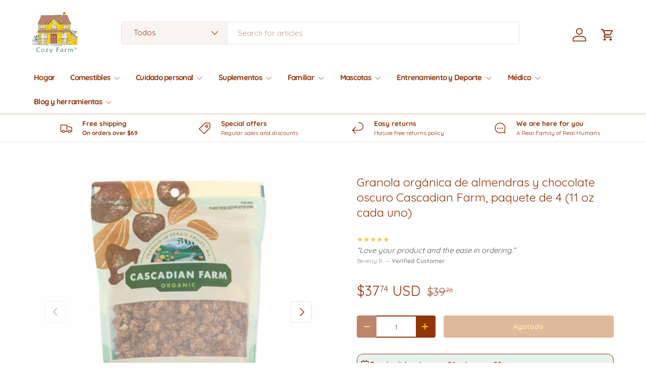

--- FILE ---
content_type: text/html; charset=utf-8
request_url: https://mycozyfarm.com/es/products/cascadian-farm-granola-organic-dark-chocolate-almond-case-of-4-11-ounces
body_size: 68984
content:
<!doctype html>
<html class="no-js" lang="es" dir="ltr">
<head>
  <link rel="preconnect" href="https://cdn.shopify.com" crossorigin>
  






      
<script type="text/javascript">
var a = window.performance && window.performance.mark;
if (a) {
  window.performance.mark("shopsheriff.amp-snippet.start");
}
var doc = document;
var redirect = "/cart" === window.location.pathname
&& (doc.referrer.includes("ampproject.org") || doc.referrer.includes("/a/s/") )
&& !doc.location.search.includes("utm");

if(redirect) {
  var f = doc.location.search ? "&" : "?";
  window.location =
    window.location.origin
  + window.location.pathname
  + f
  + "utm_source=shopsheriff&utm_medium=amp&utm_campaign=shopsheriff&utm_content=add-to-cart";
}
if (a) {
  window.performance.mark("shopsheriff.amp-snippet.end");
}
      </script>




  
  <link rel="canonical" href="https://mycozyfarm.com/es/products/cascadian-farm-granola-organic-dark-chocolate-almond-case-of-4-11-ounces">


  <script type="application/ld+json">
  {
    "@context": "https://schema.org",
    "@type": "Product",
    "name": "Granola orgánica de almendras y chocolate oscuro Cascadian Farm, paquete de 4 (11 oz cada uno) ",
    "image": [
      "https://mycozyfarm.com/cdn/shop/files/141953446.jpg?v=1762487062&width=1024"
    ],
    "description": "\n\n Granola orgánica de almendras y chocolate amargo de Cascadian Farm\n\n Granola orgánica de almendras y chocolate oscuro Cascadian Farm, paquete de 4 (11 oz cada uno)\n\n\n La granola perfecta para los amantes del chocolate\n\n\n La granola orgánica de almendras y chocolate amargo de Cascadian Farm es una forma deliciosa y nutritiva de comenzar el día. Esta granola está hecha con copos de avena orgánicos, trigo integral y almendras, y está endulzada con azúcar de caña orgánica. También es una buena fuente de fibra y proteínas.\n\n ¿Qué hace que nuestra granola sea tan especial?\n\n\n\n\n Certificado orgánico USDA\n\n No GMO\n\n Comestible según la ley judía\n\n Elaborado con avena integral\n\n Una buena fuente de fibra y proteínas.\n\n Delicioso y nutritivo\n\n\n\n\n La manera perfecta de comenzar el día\n\n \nLa granola orgánica de almendras y chocolate amargo de Cascadian Farm es la manera perfecta de comenzar el día. Es delicioso, nutritivo y orgánico. Disfrútalo con leche, yogur o fruta. También puedes agregarlo a tu batido o mezcla de frutos secos favorito.\n\n Ordene hoy su granola orgánica de almendras y chocolate amargo de Cascadian Farm\n\n\n Pida hoy su granola orgánica de chocolate amargo y almendras de Cascadian Farm y disfrute del sabor de una granola deliciosa y nutritiva. Puede realizar pedidos en línea o encontrarnos en su supermercado local.",
    "sku": "UGGHG2941987",
    "mpn": 7775372935321,
    "brand": {
      "@type": "Brand",
      "name": "Cascadian Farm"
    },
    "offers": {
      "@type": "Offer",
      "url": "https://mycozyfarm.com/es/products/cascadian-farm-granola-organic-dark-chocolate-almond-case-of-4-11-ounces",
      "priceCurrency": "USD",
      "price": "37.74",
      "priceValidUntil": "2055-12-31",
      "itemCondition": "https://schema.org/NewCondition",
      "availability": "https://schema.org/OutOfStock",
      "seller": {
        "@type": "Organization",
        "name": "Cozy Farm"
      }
    }
    
    
    
    
    
    
    , "additionalProperty": [
      
      
      
      
        
        
        {
          "@type": "PropertyValue",
          "name": "Size",
          "value": 0
        }
      
    ]
    
  }
  </script>



  <script src="https://cdn-widgetsrepository.yotpo.com/v1/loader/uMwBe6x9iclXwdf64GMIw4BKWzzGGqcMFwvseGNI?languageCode=es" async></script>
  
  






      
<script type="text/javascript">
var a = window.performance && window.performance.mark;
if (a) {
  window.performance.mark("shopsheriff.amp-snippet.start");
}
var doc = document;
var redirect = "/cart" === window.location.pathname
&& (doc.referrer.includes("ampproject.org") || doc.referrer.includes("/a/s/") )
&& !doc.location.search.includes("utm");

if(redirect) {
  var f = doc.location.search ? "&" : "?";
  window.location =
    window.location.origin
  + window.location.pathname
  + f
  + "utm_source=shopsheriff&utm_medium=amp&utm_campaign=shopsheriff&utm_content=add-to-cart";
}
if (a) {
  window.performance.mark("shopsheriff.amp-snippet.end");
}
      </script>




<meta charset="utf-8">
<meta name="viewport" content="width=device-width,initial-scale=1">
<title>Granola orgánica de almendras y chocolate amargo de Cascadian Farm | Paquete de 4 | 11 onzas cada uno &ndash; Cozy Farm </title><link rel="canonical" href="https://mycozyfarm.com/es/products/cascadian-farm-granola-organic-dark-chocolate-almond-case-of-4-11-ounces"><link rel="icon" href="//mycozyfarm.com/cdn/shop/files/favicon_b143e7b5-161b-411e-88c0-888dd1a90060.png?crop=center&height=48&v=1667527948&width=48" type="image/png">
  <link rel="apple-touch-icon" href="//mycozyfarm.com/cdn/shop/files/favicon_b143e7b5-161b-411e-88c0-888dd1a90060.png?crop=center&height=180&v=1667527948&width=180"><meta name="description" content="La granola orgánica de almendras y chocolate amargo de Cascadian Farm es una forma deliciosa y saludable de comenzar el día. Elaborada con ingredientes orgánicos, esta granola está repleta de cereales integrales, nueces y semillas. El chocolate amargo agrega un sabor rico y decadente, mientras que las almendras brindan una textura crujiente. Esta granola es perfecta para el desayuno, el almuerzo o la merienda."><meta property="og:site_name" content="Cozy Farm ">
<meta property="og:url" content="https://mycozyfarm.com/es/products/cascadian-farm-granola-organic-dark-chocolate-almond-case-of-4-11-ounces">
<meta property="og:title" content="Granola orgánica de almendras y chocolate amargo de Cascadian Farm | Paquete de 4 | 11 onzas cada uno">
<meta property="og:type" content="product">
<meta property="og:description" content="La granola orgánica de almendras y chocolate amargo de Cascadian Farm es una forma deliciosa y saludable de comenzar el día. Elaborada con ingredientes orgánicos, esta granola está repleta de cereales integrales, nueces y semillas. El chocolate amargo agrega un sabor rico y decadente, mientras que las almendras brindan una textura crujiente. Esta granola es perfecta para el desayuno, el almuerzo o la merienda."><meta property="og:image" content="http://mycozyfarm.com/cdn/shop/files/141953446.jpg?crop=center&height=1200&v=1762487062&width=1200">
  <meta property="og:image:secure_url" content="https://mycozyfarm.com/cdn/shop/files/141953446.jpg?crop=center&height=1200&v=1762487062&width=1200">
  <meta property="og:image:width" content="1600">
  <meta property="og:image:height" content="1600"><meta property="og:price:amount" content="37.74">
  <meta property="og:price:currency" content="USD"><meta name="twitter:site" content="@mycozyfarm"><meta name="twitter:card" content="summary_large_image">
<meta name="twitter:title" content="Granola orgánica de almendras y chocolate amargo de Cascadian Farm | Paquete de 4 | 11 onzas cada uno">
<meta name="twitter:description" content="La granola orgánica de almendras y chocolate amargo de Cascadian Farm es una forma deliciosa y saludable de comenzar el día. Elaborada con ingredientes orgánicos, esta granola está repleta de cereales integrales, nueces y semillas. El chocolate amargo agrega un sabor rico y decadente, mientras que las almendras brindan una textura crujiente. Esta granola es perfecta para el desayuno, el almuerzo o la merienda.">
<link rel="preload" href="//mycozyfarm.com/cdn/shop/t/25/assets/main.css?v=6124622802155735521767927992" as="style"><style data-shopify>
@font-face {
  font-family: Quicksand;
  font-weight: 400;
  font-style: normal;
  font-display: swap;
  src: url("//mycozyfarm.com/cdn/fonts/quicksand/quicksand_n4.bf8322a9d1da765aa396ad7b6eeb81930a6214de.woff2") format("woff2"),
       url("//mycozyfarm.com/cdn/fonts/quicksand/quicksand_n4.fa4cbd232d3483059e72b11f7239959a64c98426.woff") format("woff");
}
@font-face {
  font-family: Quicksand;
  font-weight: 500;
  font-style: normal;
  font-display: swap;
  src: url("//mycozyfarm.com/cdn/fonts/quicksand/quicksand_n5.8f86b119923a62b5ca76bc9a6fb25da7a7498802.woff2") format("woff2"),
       url("//mycozyfarm.com/cdn/fonts/quicksand/quicksand_n5.c31882e058f76d723a7b6b725ac3ca095b5a2a70.woff") format("woff");
}
@font-face {
  font-family: Quicksand;
  font-weight: 400;
  font-style: normal;
  font-display: swap;
  src: url("//mycozyfarm.com/cdn/fonts/quicksand/quicksand_n4.bf8322a9d1da765aa396ad7b6eeb81930a6214de.woff2") format("woff2"),
       url("//mycozyfarm.com/cdn/fonts/quicksand/quicksand_n4.fa4cbd232d3483059e72b11f7239959a64c98426.woff") format("woff");
}
@font-face {
  font-family: Quicksand;
  font-weight: 700;
  font-style: normal;
  font-display: swap;
  src: url("//mycozyfarm.com/cdn/fonts/quicksand/quicksand_n7.d375fe11182475f82f7bb6306a0a0e4018995610.woff2") format("woff2"),
       url("//mycozyfarm.com/cdn/fonts/quicksand/quicksand_n7.8ac2ae2fc4b90ef79aaa7aedb927d39f9f9aa3f4.woff") format("woff");
}
:root {
      --bg-color: 255 255 255 / 1.0;
      --bg-color-og: 255 255 255 / 1.0;
      --heading-color: 145 53 11;
      --text-color: 145 53 11;
      --text-color-og: 145 53 11;
      --scrollbar-color: 145 53 11;
      --link-color: 157 45 32;
      --link-color-og: 157 45 32;
      --star-color: 247 195 70;
      --sale-price-color: 210 0 20;--swatch-border-color-default: 233 215 206;
        --swatch-border-color-active: 200 154 133;
        --swatch-card-size: 24px;
        --swatch-variant-picker-size: 64px;--color-scheme-1-bg: 255 255 255 / 1.0;
      --color-scheme-1-grad: ;
      --color-scheme-1-heading: 145 53 11;
      --color-scheme-1-text: 145 53 11;
      --color-scheme-1-btn-bg: 255 207 0;
      --color-scheme-1-btn-text: 145 53 11;
      --color-scheme-1-btn-bg-hover: 253 195 3;--color-scheme-2-bg: 255 255 255 / 1.0;
      --color-scheme-2-grad: ;
      --color-scheme-2-heading: 145 53 11;
      --color-scheme-2-text: 145 53 11;
      --color-scheme-2-btn-bg: 145 53 11;
      --color-scheme-2-btn-text: 255 207 0;
      --color-scheme-2-btn-bg-hover: 176 83 10;--color-scheme-3-bg: 26 102 210 / 1.0;
      --color-scheme-3-grad: ;
      --color-scheme-3-heading: 255 255 255;
      --color-scheme-3-text: 255 255 255;
      --color-scheme-3-btn-bg: 51 51 51;
      --color-scheme-3-btn-text: 255 255 255;
      --color-scheme-3-btn-bg-hover: 90 90 90;

      --drawer-bg-color: 255 255 255 / 1.0;
      --drawer-text-color: 85 85 85;

      --panel-bg-color: 246 247 247 / 1.0;
      --panel-heading-color: 51 51 51;
      --panel-text-color: 85 85 85;

      --in-stock-text-color: 231 242 238;
      --low-stock-text-color: 157 45 32;
      --very-low-stock-text-color: 157 45 32;
      --no-stock-text-color: 210 0 20;
      --no-stock-backordered-text-color: 119 119 119;

      --error-bg-color: 252 237 238;
      --error-text-color: 180 12 28;
      --success-bg-color: 232 246 234;
      --success-text-color: 44 126 63;
      --info-bg-color: 228 237 250;
      --info-text-color: 26 102 210;

      --heading-font-family: Quicksand, sans-serif;
      --heading-font-style: normal;
      --heading-font-weight: 400;
      --heading-scale-start: 2;
      --heading-letter-spacing: 0.0em;

      --navigation-font-family: Quicksand, sans-serif;
      --navigation-font-style: normal;
      --navigation-font-weight: 700;
      --navigation-letter-spacing: -0.05em;--heading-text-transform: none;
--subheading-text-transform: none;
      --body-font-family: Quicksand, sans-serif;
      --body-font-style: normal;
      --body-font-weight: 400;
      --body-font-size: 15;
      --body-font-size-px: 15px;
      --body-letter-spacing: 0.0em;

      --section-gap: 24;
      --heading-gap: calc(8 * var(--space-unit));--grid-column-gap: 20px;
      --product-card-gap: 20px;--btn-bg-color: 145 53 11;
      --btn-bg-hover-color: 176 83 10;
      --btn-text-color: 255 207 0;
      --btn-bg-color-og: 145 53 11;
      --btn-text-color-og: 255 207 0;
      --btn-alt-bg-color: 255 207 0;
      --btn-alt-bg-alpha: 1.0;
      --btn-alt-text-color: 145 53 11;
      --btn-border-width: 2px;
      --btn-padding-y: 12px;
      --btn-text-size: 0.92em;

      
      --btn-border-radius: 4px;
      

      --btn-lg-border-radius: 50%;
      --btn-icon-border-radius: 50%;
      --input-with-btn-inner-radius: var(--btn-border-radius);

      --input-bg-color: 255 255 255 / 1.0;
      --input-text-color: 145 53 11;
      --input-border-width: 2px;
      --input-border-radius: 2px;
      --textarea-border-radius: 2px;
      --input-border-radius: 4px;
      --input-bg-color-diff-3: #f7f7f7;
      --input-bg-color-diff-6: #f0f0f0;

      --modal-border-radius: 0px;
      --modal-overlay-color: 0 0 0;
      --modal-overlay-opacity: 0.4;
      --drawer-border-radius: 0px;
      --overlay-border-radius: 4px;--sale-label-bg-color: 213 47 90;
      --sale-label-text-color: 255 255 255;--sold-out-label-bg-color: 85 85 85;
      --sold-out-label-text-color: 255 255 255;--new-label-bg-color: 33 43 54;
      --new-label-text-color: 255 255 255;--preorder-label-bg-color: 0 126 18;
      --preorder-label-text-color: 255 255 255;

      --page-width: 2610px;
      --gutter-sm: 20px;
      --gutter-md: 48px;
      --gutter-lg: 64px;

      --payment-terms-bg-color: #ffffff;

      --coll-card-bg-color: #F9F9F9;
      --coll-card-border-color: #E1E1E1;

      --card-bg-color: 249 249 249;
      --card-text-color: 145 53 11;
      --card-border-color: #91350b;--blend-bg-color: #fefefe;

      --reading-width: 48em;
        --cart-savings-color: 255 0 0
      
    }@media (max-width: 769px) {
      :root {
        --reading-width: 36em;
      }
    }
  </style><link rel="stylesheet" href="//mycozyfarm.com/cdn/shop/t/25/assets/main.css?v=6124622802155735521767927992">
  <script src="//mycozyfarm.com/cdn/shop/t/25/assets/main.js?v=143274360285165072801767927992" defer="defer"></script><link href="//mycozyfarm.com/cdn/fonts/quicksand/quicksand_n4.bf8322a9d1da765aa396ad7b6eeb81930a6214de.woff2" as="font" type="font/woff2" crossorigin="anonymous" rel="preload">
<link href="//mycozyfarm.com/cdn/fonts/quicksand/quicksand_n4.bf8322a9d1da765aa396ad7b6eeb81930a6214de.woff2" as="font" type="font/woff2" crossorigin="anonymous" rel="preload">
<script>window.performance && window.performance.mark && window.performance.mark('shopify.content_for_header.start');</script><meta name="facebook-domain-verification" content="rs98mp3k9ghtyevgvaqnhq99oxe9v1">
<meta id="shopify-digital-wallet" name="shopify-digital-wallet" content="/49623629977/digital_wallets/dialog">
<meta name="shopify-checkout-api-token" content="b0c3e97486492cf902fc4c77a983a3b0">
<meta id="in-context-paypal-metadata" data-shop-id="49623629977" data-venmo-supported="false" data-environment="production" data-locale="es_ES" data-paypal-v4="true" data-currency="USD">
<link rel="alternate" hreflang="x-default" href="https://mycozyfarm.com/products/cascadian-farm-granola-organic-dark-chocolate-almond-case-of-4-11-ounces">
<link rel="alternate" hreflang="en" href="https://mycozyfarm.com/products/cascadian-farm-granola-organic-dark-chocolate-almond-case-of-4-11-ounces">
<link rel="alternate" hreflang="es" href="https://mycozyfarm.com/es/products/cascadian-farm-granola-organic-dark-chocolate-almond-case-of-4-11-ounces">
<link rel="alternate" type="application/json+oembed" href="https://mycozyfarm.com/es/products/cascadian-farm-granola-organic-dark-chocolate-almond-case-of-4-11-ounces.oembed">
<script async="async" src="/checkouts/internal/preloads.js?locale=es-US"></script>
<link rel="preconnect" href="https://shop.app" crossorigin="anonymous">
<script async="async" src="https://shop.app/checkouts/internal/preloads.js?locale=es-US&shop_id=49623629977" crossorigin="anonymous"></script>
<script id="apple-pay-shop-capabilities" type="application/json">{"shopId":49623629977,"countryCode":"US","currencyCode":"USD","merchantCapabilities":["supports3DS"],"merchantId":"gid:\/\/shopify\/Shop\/49623629977","merchantName":"Cozy Farm ","requiredBillingContactFields":["postalAddress","email"],"requiredShippingContactFields":["postalAddress","email"],"shippingType":"shipping","supportedNetworks":["visa","masterCard","amex","discover","elo","jcb"],"total":{"type":"pending","label":"Cozy Farm ","amount":"1.00"},"shopifyPaymentsEnabled":true,"supportsSubscriptions":true}</script>
<script id="shopify-features" type="application/json">{"accessToken":"b0c3e97486492cf902fc4c77a983a3b0","betas":["rich-media-storefront-analytics"],"domain":"mycozyfarm.com","predictiveSearch":true,"shopId":49623629977,"locale":"es"}</script>
<script>var Shopify = Shopify || {};
Shopify.shop = "nico-cappelluti-turnkey.myshopify.com";
Shopify.locale = "es";
Shopify.currency = {"active":"USD","rate":"1.0"};
Shopify.country = "US";
Shopify.theme = {"name":"Canopy 7.1-No-Free","id":146903171225,"schema_name":"Canopy","schema_version":"7.1.0","theme_store_id":732,"role":"main"};
Shopify.theme.handle = "null";
Shopify.theme.style = {"id":null,"handle":null};
Shopify.cdnHost = "mycozyfarm.com/cdn";
Shopify.routes = Shopify.routes || {};
Shopify.routes.root = "/es/";</script>
<script type="module">!function(o){(o.Shopify=o.Shopify||{}).modules=!0}(window);</script>
<script>!function(o){function n(){var o=[];function n(){o.push(Array.prototype.slice.apply(arguments))}return n.q=o,n}var t=o.Shopify=o.Shopify||{};t.loadFeatures=n(),t.autoloadFeatures=n()}(window);</script>
<script>
  window.ShopifyPay = window.ShopifyPay || {};
  window.ShopifyPay.apiHost = "shop.app\/pay";
  window.ShopifyPay.redirectState = null;
</script>
<script id="shop-js-analytics" type="application/json">{"pageType":"product"}</script>
<script defer="defer" async type="module" src="//mycozyfarm.com/cdn/shopifycloud/shop-js/modules/v2/client.init-shop-cart-sync_2Gr3Q33f.es.esm.js"></script>
<script defer="defer" async type="module" src="//mycozyfarm.com/cdn/shopifycloud/shop-js/modules/v2/chunk.common_noJfOIa7.esm.js"></script>
<script defer="defer" async type="module" src="//mycozyfarm.com/cdn/shopifycloud/shop-js/modules/v2/chunk.modal_Deo2FJQo.esm.js"></script>
<script type="module">
  await import("//mycozyfarm.com/cdn/shopifycloud/shop-js/modules/v2/client.init-shop-cart-sync_2Gr3Q33f.es.esm.js");
await import("//mycozyfarm.com/cdn/shopifycloud/shop-js/modules/v2/chunk.common_noJfOIa7.esm.js");
await import("//mycozyfarm.com/cdn/shopifycloud/shop-js/modules/v2/chunk.modal_Deo2FJQo.esm.js");

  window.Shopify.SignInWithShop?.initShopCartSync?.({"fedCMEnabled":true,"windoidEnabled":true});

</script>
<script defer="defer" async type="module" src="//mycozyfarm.com/cdn/shopifycloud/shop-js/modules/v2/client.payment-terms_DYWUeaxY.es.esm.js"></script>
<script defer="defer" async type="module" src="//mycozyfarm.com/cdn/shopifycloud/shop-js/modules/v2/chunk.common_noJfOIa7.esm.js"></script>
<script defer="defer" async type="module" src="//mycozyfarm.com/cdn/shopifycloud/shop-js/modules/v2/chunk.modal_Deo2FJQo.esm.js"></script>
<script type="module">
  await import("//mycozyfarm.com/cdn/shopifycloud/shop-js/modules/v2/client.payment-terms_DYWUeaxY.es.esm.js");
await import("//mycozyfarm.com/cdn/shopifycloud/shop-js/modules/v2/chunk.common_noJfOIa7.esm.js");
await import("//mycozyfarm.com/cdn/shopifycloud/shop-js/modules/v2/chunk.modal_Deo2FJQo.esm.js");

  
</script>
<script>
  window.Shopify = window.Shopify || {};
  if (!window.Shopify.featureAssets) window.Shopify.featureAssets = {};
  window.Shopify.featureAssets['shop-js'] = {"shop-cart-sync":["modules/v2/client.shop-cart-sync_CLKquFP5.es.esm.js","modules/v2/chunk.common_noJfOIa7.esm.js","modules/v2/chunk.modal_Deo2FJQo.esm.js"],"init-fed-cm":["modules/v2/client.init-fed-cm_UIHl99eI.es.esm.js","modules/v2/chunk.common_noJfOIa7.esm.js","modules/v2/chunk.modal_Deo2FJQo.esm.js"],"shop-cash-offers":["modules/v2/client.shop-cash-offers_CmfU17z0.es.esm.js","modules/v2/chunk.common_noJfOIa7.esm.js","modules/v2/chunk.modal_Deo2FJQo.esm.js"],"shop-login-button":["modules/v2/client.shop-login-button_TNcmr2ON.es.esm.js","modules/v2/chunk.common_noJfOIa7.esm.js","modules/v2/chunk.modal_Deo2FJQo.esm.js"],"pay-button":["modules/v2/client.pay-button_Bev6HBFS.es.esm.js","modules/v2/chunk.common_noJfOIa7.esm.js","modules/v2/chunk.modal_Deo2FJQo.esm.js"],"shop-button":["modules/v2/client.shop-button_D1FAYBb2.es.esm.js","modules/v2/chunk.common_noJfOIa7.esm.js","modules/v2/chunk.modal_Deo2FJQo.esm.js"],"avatar":["modules/v2/client.avatar_BTnouDA3.es.esm.js"],"init-windoid":["modules/v2/client.init-windoid_DEZXpPDW.es.esm.js","modules/v2/chunk.common_noJfOIa7.esm.js","modules/v2/chunk.modal_Deo2FJQo.esm.js"],"init-shop-for-new-customer-accounts":["modules/v2/client.init-shop-for-new-customer-accounts_BplbpZyb.es.esm.js","modules/v2/client.shop-login-button_TNcmr2ON.es.esm.js","modules/v2/chunk.common_noJfOIa7.esm.js","modules/v2/chunk.modal_Deo2FJQo.esm.js"],"init-shop-email-lookup-coordinator":["modules/v2/client.init-shop-email-lookup-coordinator_HqkMc84a.es.esm.js","modules/v2/chunk.common_noJfOIa7.esm.js","modules/v2/chunk.modal_Deo2FJQo.esm.js"],"init-shop-cart-sync":["modules/v2/client.init-shop-cart-sync_2Gr3Q33f.es.esm.js","modules/v2/chunk.common_noJfOIa7.esm.js","modules/v2/chunk.modal_Deo2FJQo.esm.js"],"shop-toast-manager":["modules/v2/client.shop-toast-manager_SugAQS8a.es.esm.js","modules/v2/chunk.common_noJfOIa7.esm.js","modules/v2/chunk.modal_Deo2FJQo.esm.js"],"init-customer-accounts":["modules/v2/client.init-customer-accounts_fxIyJgvX.es.esm.js","modules/v2/client.shop-login-button_TNcmr2ON.es.esm.js","modules/v2/chunk.common_noJfOIa7.esm.js","modules/v2/chunk.modal_Deo2FJQo.esm.js"],"init-customer-accounts-sign-up":["modules/v2/client.init-customer-accounts-sign-up_DnItKKRk.es.esm.js","modules/v2/client.shop-login-button_TNcmr2ON.es.esm.js","modules/v2/chunk.common_noJfOIa7.esm.js","modules/v2/chunk.modal_Deo2FJQo.esm.js"],"shop-follow-button":["modules/v2/client.shop-follow-button_Bfwbpk3m.es.esm.js","modules/v2/chunk.common_noJfOIa7.esm.js","modules/v2/chunk.modal_Deo2FJQo.esm.js"],"checkout-modal":["modules/v2/client.checkout-modal_BA6xEtNy.es.esm.js","modules/v2/chunk.common_noJfOIa7.esm.js","modules/v2/chunk.modal_Deo2FJQo.esm.js"],"shop-login":["modules/v2/client.shop-login_D2RP8Rbe.es.esm.js","modules/v2/chunk.common_noJfOIa7.esm.js","modules/v2/chunk.modal_Deo2FJQo.esm.js"],"lead-capture":["modules/v2/client.lead-capture_Dq1M6aah.es.esm.js","modules/v2/chunk.common_noJfOIa7.esm.js","modules/v2/chunk.modal_Deo2FJQo.esm.js"],"payment-terms":["modules/v2/client.payment-terms_DYWUeaxY.es.esm.js","modules/v2/chunk.common_noJfOIa7.esm.js","modules/v2/chunk.modal_Deo2FJQo.esm.js"]};
</script>
<script>(function() {
  var isLoaded = false;
  function asyncLoad() {
    if (isLoaded) return;
    isLoaded = true;
    var urls = ["https:\/\/ecommplugins-scripts.trustpilot.com\/v2.1\/js\/header.min.js?settings=eyJrZXkiOiJyemF0cUdkeTdRWDF0Q0V3IiwicyI6InNrdSJ9\u0026v=2.5\u0026shop=nico-cappelluti-turnkey.myshopify.com","https:\/\/ecommplugins-trustboxsettings.trustpilot.com\/nico-cappelluti-turnkey.myshopify.com.js?settings=1668740890755\u0026shop=nico-cappelluti-turnkey.myshopify.com","https:\/\/widget.trustpilot.com\/bootstrap\/v5\/tp.widget.sync.bootstrap.min.js?shop=nico-cappelluti-turnkey.myshopify.com","https:\/\/cdn-app.sealsubscriptions.com\/shopify\/public\/js\/sealsubscriptions.js?shop=nico-cappelluti-turnkey.myshopify.com"];
    for (var i = 0; i < urls.length; i++) {
      var s = document.createElement('script');
      s.type = 'text/javascript';
      s.async = true;
      s.src = urls[i];
      var x = document.getElementsByTagName('script')[0];
      x.parentNode.insertBefore(s, x);
    }
  };
  if(window.attachEvent) {
    window.attachEvent('onload', asyncLoad);
  } else {
    window.addEventListener('load', asyncLoad, false);
  }
})();</script>
<script id="__st">var __st={"a":49623629977,"offset":-18000,"reqid":"9091e5e0-9137-4017-a309-2e45a4ea5ed4-1769076064","pageurl":"mycozyfarm.com\/es\/products\/cascadian-farm-granola-organic-dark-chocolate-almond-case-of-4-11-ounces","u":"816e133ab87d","p":"product","rtyp":"product","rid":7775372935321};</script>
<script>window.ShopifyPaypalV4VisibilityTracking = true;</script>
<script id="captcha-bootstrap">!function(){'use strict';const t='contact',e='account',n='new_comment',o=[[t,t],['blogs',n],['comments',n],[t,'customer']],c=[[e,'customer_login'],[e,'guest_login'],[e,'recover_customer_password'],[e,'create_customer']],r=t=>t.map((([t,e])=>`form[action*='/${t}']:not([data-nocaptcha='true']) input[name='form_type'][value='${e}']`)).join(','),a=t=>()=>t?[...document.querySelectorAll(t)].map((t=>t.form)):[];function s(){const t=[...o],e=r(t);return a(e)}const i='password',u='form_key',d=['recaptcha-v3-token','g-recaptcha-response','h-captcha-response',i],f=()=>{try{return window.sessionStorage}catch{return}},m='__shopify_v',_=t=>t.elements[u];function p(t,e,n=!1){try{const o=window.sessionStorage,c=JSON.parse(o.getItem(e)),{data:r}=function(t){const{data:e,action:n}=t;return t[m]||n?{data:e,action:n}:{data:t,action:n}}(c);for(const[e,n]of Object.entries(r))t.elements[e]&&(t.elements[e].value=n);n&&o.removeItem(e)}catch(o){console.error('form repopulation failed',{error:o})}}const l='form_type',E='cptcha';function T(t){t.dataset[E]=!0}const w=window,h=w.document,L='Shopify',v='ce_forms',y='captcha';let A=!1;((t,e)=>{const n=(g='f06e6c50-85a8-45c8-87d0-21a2b65856fe',I='https://cdn.shopify.com/shopifycloud/storefront-forms-hcaptcha/ce_storefront_forms_captcha_hcaptcha.v1.5.2.iife.js',D={infoText:'Protegido por hCaptcha',privacyText:'Privacidad',termsText:'Términos'},(t,e,n)=>{const o=w[L][v],c=o.bindForm;if(c)return c(t,g,e,D).then(n);var r;o.q.push([[t,g,e,D],n]),r=I,A||(h.body.append(Object.assign(h.createElement('script'),{id:'captcha-provider',async:!0,src:r})),A=!0)});var g,I,D;w[L]=w[L]||{},w[L][v]=w[L][v]||{},w[L][v].q=[],w[L][y]=w[L][y]||{},w[L][y].protect=function(t,e){n(t,void 0,e),T(t)},Object.freeze(w[L][y]),function(t,e,n,w,h,L){const[v,y,A,g]=function(t,e,n){const i=e?o:[],u=t?c:[],d=[...i,...u],f=r(d),m=r(i),_=r(d.filter((([t,e])=>n.includes(e))));return[a(f),a(m),a(_),s()]}(w,h,L),I=t=>{const e=t.target;return e instanceof HTMLFormElement?e:e&&e.form},D=t=>v().includes(t);t.addEventListener('submit',(t=>{const e=I(t);if(!e)return;const n=D(e)&&!e.dataset.hcaptchaBound&&!e.dataset.recaptchaBound,o=_(e),c=g().includes(e)&&(!o||!o.value);(n||c)&&t.preventDefault(),c&&!n&&(function(t){try{if(!f())return;!function(t){const e=f();if(!e)return;const n=_(t);if(!n)return;const o=n.value;o&&e.removeItem(o)}(t);const e=Array.from(Array(32),(()=>Math.random().toString(36)[2])).join('');!function(t,e){_(t)||t.append(Object.assign(document.createElement('input'),{type:'hidden',name:u})),t.elements[u].value=e}(t,e),function(t,e){const n=f();if(!n)return;const o=[...t.querySelectorAll(`input[type='${i}']`)].map((({name:t})=>t)),c=[...d,...o],r={};for(const[a,s]of new FormData(t).entries())c.includes(a)||(r[a]=s);n.setItem(e,JSON.stringify({[m]:1,action:t.action,data:r}))}(t,e)}catch(e){console.error('failed to persist form',e)}}(e),e.submit())}));const S=(t,e)=>{t&&!t.dataset[E]&&(n(t,e.some((e=>e===t))),T(t))};for(const o of['focusin','change'])t.addEventListener(o,(t=>{const e=I(t);D(e)&&S(e,y())}));const B=e.get('form_key'),M=e.get(l),P=B&&M;t.addEventListener('DOMContentLoaded',(()=>{const t=y();if(P)for(const e of t)e.elements[l].value===M&&p(e,B);[...new Set([...A(),...v().filter((t=>'true'===t.dataset.shopifyCaptcha))])].forEach((e=>S(e,t)))}))}(h,new URLSearchParams(w.location.search),n,t,e,['guest_login'])})(!0,!0)}();</script>
<script integrity="sha256-4kQ18oKyAcykRKYeNunJcIwy7WH5gtpwJnB7kiuLZ1E=" data-source-attribution="shopify.loadfeatures" defer="defer" src="//mycozyfarm.com/cdn/shopifycloud/storefront/assets/storefront/load_feature-a0a9edcb.js" crossorigin="anonymous"></script>
<script crossorigin="anonymous" defer="defer" src="//mycozyfarm.com/cdn/shopifycloud/storefront/assets/shopify_pay/storefront-65b4c6d7.js?v=20250812"></script>
<script data-source-attribution="shopify.dynamic_checkout.dynamic.init">var Shopify=Shopify||{};Shopify.PaymentButton=Shopify.PaymentButton||{isStorefrontPortableWallets:!0,init:function(){window.Shopify.PaymentButton.init=function(){};var t=document.createElement("script");t.src="https://mycozyfarm.com/cdn/shopifycloud/portable-wallets/latest/portable-wallets.es.js",t.type="module",document.head.appendChild(t)}};
</script>
<script data-source-attribution="shopify.dynamic_checkout.buyer_consent">
  function portableWalletsHideBuyerConsent(e){var t=document.getElementById("shopify-buyer-consent"),n=document.getElementById("shopify-subscription-policy-button");t&&n&&(t.classList.add("hidden"),t.setAttribute("aria-hidden","true"),n.removeEventListener("click",e))}function portableWalletsShowBuyerConsent(e){var t=document.getElementById("shopify-buyer-consent"),n=document.getElementById("shopify-subscription-policy-button");t&&n&&(t.classList.remove("hidden"),t.removeAttribute("aria-hidden"),n.addEventListener("click",e))}window.Shopify?.PaymentButton&&(window.Shopify.PaymentButton.hideBuyerConsent=portableWalletsHideBuyerConsent,window.Shopify.PaymentButton.showBuyerConsent=portableWalletsShowBuyerConsent);
</script>
<script data-source-attribution="shopify.dynamic_checkout.cart.bootstrap">document.addEventListener("DOMContentLoaded",(function(){function t(){return document.querySelector("shopify-accelerated-checkout-cart, shopify-accelerated-checkout")}if(t())Shopify.PaymentButton.init();else{new MutationObserver((function(e,n){t()&&(Shopify.PaymentButton.init(),n.disconnect())})).observe(document.body,{childList:!0,subtree:!0})}}));
</script>
<script integrity="sha256-UKWaHeJF5b+bubOfVeha2cYIb/jO7nw4LdbV5ISIdag=" data-source-attribution="shopify.remote_product_tracking" data-shopify-remote-tracking="{&quot;publisher_shop_id&quot;:49623629977,&quot;theme_id&quot;:146903171225,&quot;theme_published&quot;:true,&quot;theme_store_id&quot;:732,&quot;placement&quot;:&quot;collection&quot;,&quot;event_data&quot;:{&quot;handle&quot;:&quot;cascadian-farm-granola-organic-dark-chocolate-almond-case-of-4-11-ounces&quot;,&quot;page_type&quot;:&quot;product&quot;}}" defer="defer" src="//mycozyfarm.com/cdn/shopifycloud/storefront/assets/storefront/remote_product_tracking-66fe6f87.js" crossorigin="anonymous"></script>
<link id="shopify-accelerated-checkout-styles" rel="stylesheet" media="screen" href="https://mycozyfarm.com/cdn/shopifycloud/portable-wallets/latest/accelerated-checkout-backwards-compat.css" crossorigin="anonymous">
<style id="shopify-accelerated-checkout-cart">
        #shopify-buyer-consent {
  margin-top: 1em;
  display: inline-block;
  width: 100%;
}

#shopify-buyer-consent.hidden {
  display: none;
}

#shopify-subscription-policy-button {
  background: none;
  border: none;
  padding: 0;
  text-decoration: underline;
  font-size: inherit;
  cursor: pointer;
}

#shopify-subscription-policy-button::before {
  box-shadow: none;
}

      </style>
<script id="sections-script" data-sections="header,footer" defer="defer" src="//mycozyfarm.com/cdn/shop/t/25/compiled_assets/scripts.js?v=33798"></script>
<script>window.performance && window.performance.mark && window.performance.mark('shopify.content_for_header.end');</script>


  <script>document.documentElement.className = document.documentElement.className.replace('no-js', 'js');</script><meta name="google-site-verification" content="uX3Ww2CUhsGaKYrIHwKL-ZbY6-TVODH4ZsrwtGZw2p8"> 


  <link
      rel="apple-touch-icon"
      sizes="180x180"
      href="https://cdn.shopify.com/s/files/1/0496/2362/9977/files/apple_icon_47f20888-0ebf-4082-897e-e28e9914e384.png?v=1606753938"
    >
   <script>
window.onload=function(){!function(w,d,s,l,i){w[l]=w[l]||[];w[l].push({'gtm.start':new Date().getTime(),event:'gtm.js'});var f=d.getElementsByTagName(s)[0],j=d.createElement(s),dl=l!='dataLayer'?'&l='+l:'';j.async=!0;j.src='https://www.googletagmanager.com/gtm.js?id='+i+dl;f.parentNode.insertBefore(j,f)}(window,document,'script','dataLayer','GTM-TVKGF8S');};
</script>
 <script defer>
(function(){function gtag(){dataLayer.push(arguments);}
window.dataLayer=window.dataLayer||[];gtag('js',new Date());




var s=document.createElement('script');s.async=1;s.src="https://www.googletagmanager.com/gtag/js?id=AW-572569528";document.head.appendChild(s);




gtag('config','AW-572569528');

gtag('event','view_item',{ 'send_to':'AW-572569528', 'value':37.74,  'items':[{'id':'shopify_US_7775372935321_43578636599449','google_business_vertical':'retail'}]  });})();
</script>
<script async src="https://www.googletagmanager.com/gtag/js?id=AW-572569528"></script>
  <script async > window.dataLayer=window.dataLayer||[];function gtag(){dataLayer.push(arguments);}gtag('js',new Date());gtag('config','AW-572569528',{'send_page_view':false});</script>
  <script>window.performance && window.performance.mark && window.performance.mark('shopify.content_for_header.start');</script><meta name="facebook-domain-verification" content="rs98mp3k9ghtyevgvaqnhq99oxe9v1">
<meta id="shopify-digital-wallet" name="shopify-digital-wallet" content="/49623629977/digital_wallets/dialog">
<meta name="shopify-checkout-api-token" content="b0c3e97486492cf902fc4c77a983a3b0">
<meta id="in-context-paypal-metadata" data-shop-id="49623629977" data-venmo-supported="false" data-environment="production" data-locale="es_ES" data-paypal-v4="true" data-currency="USD">
<link rel="alternate" hreflang="x-default" href="https://mycozyfarm.com/products/cascadian-farm-granola-organic-dark-chocolate-almond-case-of-4-11-ounces">
<link rel="alternate" hreflang="en" href="https://mycozyfarm.com/products/cascadian-farm-granola-organic-dark-chocolate-almond-case-of-4-11-ounces">
<link rel="alternate" hreflang="es" href="https://mycozyfarm.com/es/products/cascadian-farm-granola-organic-dark-chocolate-almond-case-of-4-11-ounces">
<link rel="alternate" type="application/json+oembed" href="https://mycozyfarm.com/es/products/cascadian-farm-granola-organic-dark-chocolate-almond-case-of-4-11-ounces.oembed">
<script async="async" src="/checkouts/internal/preloads.js?locale=es-US"></script>
<link rel="preconnect" href="https://shop.app" crossorigin="anonymous">
<script async="async" src="https://shop.app/checkouts/internal/preloads.js?locale=es-US&shop_id=49623629977" crossorigin="anonymous"></script>
<script id="apple-pay-shop-capabilities" type="application/json">{"shopId":49623629977,"countryCode":"US","currencyCode":"USD","merchantCapabilities":["supports3DS"],"merchantId":"gid:\/\/shopify\/Shop\/49623629977","merchantName":"Cozy Farm ","requiredBillingContactFields":["postalAddress","email"],"requiredShippingContactFields":["postalAddress","email"],"shippingType":"shipping","supportedNetworks":["visa","masterCard","amex","discover","elo","jcb"],"total":{"type":"pending","label":"Cozy Farm ","amount":"1.00"},"shopifyPaymentsEnabled":true,"supportsSubscriptions":true}</script>
<script id="shopify-features" type="application/json">{"accessToken":"b0c3e97486492cf902fc4c77a983a3b0","betas":["rich-media-storefront-analytics"],"domain":"mycozyfarm.com","predictiveSearch":true,"shopId":49623629977,"locale":"es"}</script>
<script>var Shopify = Shopify || {};
Shopify.shop = "nico-cappelluti-turnkey.myshopify.com";
Shopify.locale = "es";
Shopify.currency = {"active":"USD","rate":"1.0"};
Shopify.country = "US";
Shopify.theme = {"name":"Canopy 7.1-No-Free","id":146903171225,"schema_name":"Canopy","schema_version":"7.1.0","theme_store_id":732,"role":"main"};
Shopify.theme.handle = "null";
Shopify.theme.style = {"id":null,"handle":null};
Shopify.cdnHost = "mycozyfarm.com/cdn";
Shopify.routes = Shopify.routes || {};
Shopify.routes.root = "/es/";</script>
<script type="module">!function(o){(o.Shopify=o.Shopify||{}).modules=!0}(window);</script>
<script>!function(o){function n(){var o=[];function n(){o.push(Array.prototype.slice.apply(arguments))}return n.q=o,n}var t=o.Shopify=o.Shopify||{};t.loadFeatures=n(),t.autoloadFeatures=n()}(window);</script>
<script>
  window.ShopifyPay = window.ShopifyPay || {};
  window.ShopifyPay.apiHost = "shop.app\/pay";
  window.ShopifyPay.redirectState = null;
</script>
<script id="shop-js-analytics" type="application/json">{"pageType":"product"}</script>
<script defer="defer" async type="module" src="//mycozyfarm.com/cdn/shopifycloud/shop-js/modules/v2/client.init-shop-cart-sync_2Gr3Q33f.es.esm.js"></script>
<script defer="defer" async type="module" src="//mycozyfarm.com/cdn/shopifycloud/shop-js/modules/v2/chunk.common_noJfOIa7.esm.js"></script>
<script defer="defer" async type="module" src="//mycozyfarm.com/cdn/shopifycloud/shop-js/modules/v2/chunk.modal_Deo2FJQo.esm.js"></script>
<script type="module">
  await import("//mycozyfarm.com/cdn/shopifycloud/shop-js/modules/v2/client.init-shop-cart-sync_2Gr3Q33f.es.esm.js");
await import("//mycozyfarm.com/cdn/shopifycloud/shop-js/modules/v2/chunk.common_noJfOIa7.esm.js");
await import("//mycozyfarm.com/cdn/shopifycloud/shop-js/modules/v2/chunk.modal_Deo2FJQo.esm.js");

  window.Shopify.SignInWithShop?.initShopCartSync?.({"fedCMEnabled":true,"windoidEnabled":true});

</script>
<script defer="defer" async type="module" src="//mycozyfarm.com/cdn/shopifycloud/shop-js/modules/v2/client.payment-terms_DYWUeaxY.es.esm.js"></script>
<script defer="defer" async type="module" src="//mycozyfarm.com/cdn/shopifycloud/shop-js/modules/v2/chunk.common_noJfOIa7.esm.js"></script>
<script defer="defer" async type="module" src="//mycozyfarm.com/cdn/shopifycloud/shop-js/modules/v2/chunk.modal_Deo2FJQo.esm.js"></script>
<script type="module">
  await import("//mycozyfarm.com/cdn/shopifycloud/shop-js/modules/v2/client.payment-terms_DYWUeaxY.es.esm.js");
await import("//mycozyfarm.com/cdn/shopifycloud/shop-js/modules/v2/chunk.common_noJfOIa7.esm.js");
await import("//mycozyfarm.com/cdn/shopifycloud/shop-js/modules/v2/chunk.modal_Deo2FJQo.esm.js");

  
</script>
<script>
  window.Shopify = window.Shopify || {};
  if (!window.Shopify.featureAssets) window.Shopify.featureAssets = {};
  window.Shopify.featureAssets['shop-js'] = {"shop-cart-sync":["modules/v2/client.shop-cart-sync_CLKquFP5.es.esm.js","modules/v2/chunk.common_noJfOIa7.esm.js","modules/v2/chunk.modal_Deo2FJQo.esm.js"],"init-fed-cm":["modules/v2/client.init-fed-cm_UIHl99eI.es.esm.js","modules/v2/chunk.common_noJfOIa7.esm.js","modules/v2/chunk.modal_Deo2FJQo.esm.js"],"shop-cash-offers":["modules/v2/client.shop-cash-offers_CmfU17z0.es.esm.js","modules/v2/chunk.common_noJfOIa7.esm.js","modules/v2/chunk.modal_Deo2FJQo.esm.js"],"shop-login-button":["modules/v2/client.shop-login-button_TNcmr2ON.es.esm.js","modules/v2/chunk.common_noJfOIa7.esm.js","modules/v2/chunk.modal_Deo2FJQo.esm.js"],"pay-button":["modules/v2/client.pay-button_Bev6HBFS.es.esm.js","modules/v2/chunk.common_noJfOIa7.esm.js","modules/v2/chunk.modal_Deo2FJQo.esm.js"],"shop-button":["modules/v2/client.shop-button_D1FAYBb2.es.esm.js","modules/v2/chunk.common_noJfOIa7.esm.js","modules/v2/chunk.modal_Deo2FJQo.esm.js"],"avatar":["modules/v2/client.avatar_BTnouDA3.es.esm.js"],"init-windoid":["modules/v2/client.init-windoid_DEZXpPDW.es.esm.js","modules/v2/chunk.common_noJfOIa7.esm.js","modules/v2/chunk.modal_Deo2FJQo.esm.js"],"init-shop-for-new-customer-accounts":["modules/v2/client.init-shop-for-new-customer-accounts_BplbpZyb.es.esm.js","modules/v2/client.shop-login-button_TNcmr2ON.es.esm.js","modules/v2/chunk.common_noJfOIa7.esm.js","modules/v2/chunk.modal_Deo2FJQo.esm.js"],"init-shop-email-lookup-coordinator":["modules/v2/client.init-shop-email-lookup-coordinator_HqkMc84a.es.esm.js","modules/v2/chunk.common_noJfOIa7.esm.js","modules/v2/chunk.modal_Deo2FJQo.esm.js"],"init-shop-cart-sync":["modules/v2/client.init-shop-cart-sync_2Gr3Q33f.es.esm.js","modules/v2/chunk.common_noJfOIa7.esm.js","modules/v2/chunk.modal_Deo2FJQo.esm.js"],"shop-toast-manager":["modules/v2/client.shop-toast-manager_SugAQS8a.es.esm.js","modules/v2/chunk.common_noJfOIa7.esm.js","modules/v2/chunk.modal_Deo2FJQo.esm.js"],"init-customer-accounts":["modules/v2/client.init-customer-accounts_fxIyJgvX.es.esm.js","modules/v2/client.shop-login-button_TNcmr2ON.es.esm.js","modules/v2/chunk.common_noJfOIa7.esm.js","modules/v2/chunk.modal_Deo2FJQo.esm.js"],"init-customer-accounts-sign-up":["modules/v2/client.init-customer-accounts-sign-up_DnItKKRk.es.esm.js","modules/v2/client.shop-login-button_TNcmr2ON.es.esm.js","modules/v2/chunk.common_noJfOIa7.esm.js","modules/v2/chunk.modal_Deo2FJQo.esm.js"],"shop-follow-button":["modules/v2/client.shop-follow-button_Bfwbpk3m.es.esm.js","modules/v2/chunk.common_noJfOIa7.esm.js","modules/v2/chunk.modal_Deo2FJQo.esm.js"],"checkout-modal":["modules/v2/client.checkout-modal_BA6xEtNy.es.esm.js","modules/v2/chunk.common_noJfOIa7.esm.js","modules/v2/chunk.modal_Deo2FJQo.esm.js"],"shop-login":["modules/v2/client.shop-login_D2RP8Rbe.es.esm.js","modules/v2/chunk.common_noJfOIa7.esm.js","modules/v2/chunk.modal_Deo2FJQo.esm.js"],"lead-capture":["modules/v2/client.lead-capture_Dq1M6aah.es.esm.js","modules/v2/chunk.common_noJfOIa7.esm.js","modules/v2/chunk.modal_Deo2FJQo.esm.js"],"payment-terms":["modules/v2/client.payment-terms_DYWUeaxY.es.esm.js","modules/v2/chunk.common_noJfOIa7.esm.js","modules/v2/chunk.modal_Deo2FJQo.esm.js"]};
</script>
<script>(function() {
  var isLoaded = false;
  function asyncLoad() {
    if (isLoaded) return;
    isLoaded = true;
    var urls = ["https:\/\/ecommplugins-scripts.trustpilot.com\/v2.1\/js\/header.min.js?settings=eyJrZXkiOiJyemF0cUdkeTdRWDF0Q0V3IiwicyI6InNrdSJ9\u0026v=2.5\u0026shop=nico-cappelluti-turnkey.myshopify.com","https:\/\/ecommplugins-trustboxsettings.trustpilot.com\/nico-cappelluti-turnkey.myshopify.com.js?settings=1668740890755\u0026shop=nico-cappelluti-turnkey.myshopify.com","https:\/\/widget.trustpilot.com\/bootstrap\/v5\/tp.widget.sync.bootstrap.min.js?shop=nico-cappelluti-turnkey.myshopify.com","https:\/\/cdn-app.sealsubscriptions.com\/shopify\/public\/js\/sealsubscriptions.js?shop=nico-cappelluti-turnkey.myshopify.com"];
    for (var i = 0; i < urls.length; i++) {
      var s = document.createElement('script');
      s.type = 'text/javascript';
      s.async = true;
      s.src = urls[i];
      var x = document.getElementsByTagName('script')[0];
      x.parentNode.insertBefore(s, x);
    }
  };
  if(window.attachEvent) {
    window.attachEvent('onload', asyncLoad);
  } else {
    window.addEventListener('load', asyncLoad, false);
  }
})();</script>
<script id="__st">var __st={"a":49623629977,"offset":-18000,"reqid":"9091e5e0-9137-4017-a309-2e45a4ea5ed4-1769076064","pageurl":"mycozyfarm.com\/es\/products\/cascadian-farm-granola-organic-dark-chocolate-almond-case-of-4-11-ounces","u":"816e133ab87d","p":"product","rtyp":"product","rid":7775372935321};</script>
<script>window.ShopifyPaypalV4VisibilityTracking = true;</script>
<script id="captcha-bootstrap">!function(){'use strict';const t='contact',e='account',n='new_comment',o=[[t,t],['blogs',n],['comments',n],[t,'customer']],c=[[e,'customer_login'],[e,'guest_login'],[e,'recover_customer_password'],[e,'create_customer']],r=t=>t.map((([t,e])=>`form[action*='/${t}']:not([data-nocaptcha='true']) input[name='form_type'][value='${e}']`)).join(','),a=t=>()=>t?[...document.querySelectorAll(t)].map((t=>t.form)):[];function s(){const t=[...o],e=r(t);return a(e)}const i='password',u='form_key',d=['recaptcha-v3-token','g-recaptcha-response','h-captcha-response',i],f=()=>{try{return window.sessionStorage}catch{return}},m='__shopify_v',_=t=>t.elements[u];function p(t,e,n=!1){try{const o=window.sessionStorage,c=JSON.parse(o.getItem(e)),{data:r}=function(t){const{data:e,action:n}=t;return t[m]||n?{data:e,action:n}:{data:t,action:n}}(c);for(const[e,n]of Object.entries(r))t.elements[e]&&(t.elements[e].value=n);n&&o.removeItem(e)}catch(o){console.error('form repopulation failed',{error:o})}}const l='form_type',E='cptcha';function T(t){t.dataset[E]=!0}const w=window,h=w.document,L='Shopify',v='ce_forms',y='captcha';let A=!1;((t,e)=>{const n=(g='f06e6c50-85a8-45c8-87d0-21a2b65856fe',I='https://cdn.shopify.com/shopifycloud/storefront-forms-hcaptcha/ce_storefront_forms_captcha_hcaptcha.v1.5.2.iife.js',D={infoText:'Protegido por hCaptcha',privacyText:'Privacidad',termsText:'Términos'},(t,e,n)=>{const o=w[L][v],c=o.bindForm;if(c)return c(t,g,e,D).then(n);var r;o.q.push([[t,g,e,D],n]),r=I,A||(h.body.append(Object.assign(h.createElement('script'),{id:'captcha-provider',async:!0,src:r})),A=!0)});var g,I,D;w[L]=w[L]||{},w[L][v]=w[L][v]||{},w[L][v].q=[],w[L][y]=w[L][y]||{},w[L][y].protect=function(t,e){n(t,void 0,e),T(t)},Object.freeze(w[L][y]),function(t,e,n,w,h,L){const[v,y,A,g]=function(t,e,n){const i=e?o:[],u=t?c:[],d=[...i,...u],f=r(d),m=r(i),_=r(d.filter((([t,e])=>n.includes(e))));return[a(f),a(m),a(_),s()]}(w,h,L),I=t=>{const e=t.target;return e instanceof HTMLFormElement?e:e&&e.form},D=t=>v().includes(t);t.addEventListener('submit',(t=>{const e=I(t);if(!e)return;const n=D(e)&&!e.dataset.hcaptchaBound&&!e.dataset.recaptchaBound,o=_(e),c=g().includes(e)&&(!o||!o.value);(n||c)&&t.preventDefault(),c&&!n&&(function(t){try{if(!f())return;!function(t){const e=f();if(!e)return;const n=_(t);if(!n)return;const o=n.value;o&&e.removeItem(o)}(t);const e=Array.from(Array(32),(()=>Math.random().toString(36)[2])).join('');!function(t,e){_(t)||t.append(Object.assign(document.createElement('input'),{type:'hidden',name:u})),t.elements[u].value=e}(t,e),function(t,e){const n=f();if(!n)return;const o=[...t.querySelectorAll(`input[type='${i}']`)].map((({name:t})=>t)),c=[...d,...o],r={};for(const[a,s]of new FormData(t).entries())c.includes(a)||(r[a]=s);n.setItem(e,JSON.stringify({[m]:1,action:t.action,data:r}))}(t,e)}catch(e){console.error('failed to persist form',e)}}(e),e.submit())}));const S=(t,e)=>{t&&!t.dataset[E]&&(n(t,e.some((e=>e===t))),T(t))};for(const o of['focusin','change'])t.addEventListener(o,(t=>{const e=I(t);D(e)&&S(e,y())}));const B=e.get('form_key'),M=e.get(l),P=B&&M;t.addEventListener('DOMContentLoaded',(()=>{const t=y();if(P)for(const e of t)e.elements[l].value===M&&p(e,B);[...new Set([...A(),...v().filter((t=>'true'===t.dataset.shopifyCaptcha))])].forEach((e=>S(e,t)))}))}(h,new URLSearchParams(w.location.search),n,t,e,['guest_login'])})(!0,!0)}();</script>
<script integrity="sha256-4kQ18oKyAcykRKYeNunJcIwy7WH5gtpwJnB7kiuLZ1E=" data-source-attribution="shopify.loadfeatures" defer="defer" src="//mycozyfarm.com/cdn/shopifycloud/storefront/assets/storefront/load_feature-a0a9edcb.js" crossorigin="anonymous"></script>
<script crossorigin="anonymous" defer="defer" src="//mycozyfarm.com/cdn/shopifycloud/storefront/assets/shopify_pay/storefront-65b4c6d7.js?v=20250812"></script>
<script data-source-attribution="shopify.dynamic_checkout.dynamic.init">var Shopify=Shopify||{};Shopify.PaymentButton=Shopify.PaymentButton||{isStorefrontPortableWallets:!0,init:function(){window.Shopify.PaymentButton.init=function(){};var t=document.createElement("script");t.src="https://mycozyfarm.com/cdn/shopifycloud/portable-wallets/latest/portable-wallets.es.js",t.type="module",document.head.appendChild(t)}};
</script>
<script data-source-attribution="shopify.dynamic_checkout.buyer_consent">
  function portableWalletsHideBuyerConsent(e){var t=document.getElementById("shopify-buyer-consent"),n=document.getElementById("shopify-subscription-policy-button");t&&n&&(t.classList.add("hidden"),t.setAttribute("aria-hidden","true"),n.removeEventListener("click",e))}function portableWalletsShowBuyerConsent(e){var t=document.getElementById("shopify-buyer-consent"),n=document.getElementById("shopify-subscription-policy-button");t&&n&&(t.classList.remove("hidden"),t.removeAttribute("aria-hidden"),n.addEventListener("click",e))}window.Shopify?.PaymentButton&&(window.Shopify.PaymentButton.hideBuyerConsent=portableWalletsHideBuyerConsent,window.Shopify.PaymentButton.showBuyerConsent=portableWalletsShowBuyerConsent);
</script>
<script data-source-attribution="shopify.dynamic_checkout.cart.bootstrap">document.addEventListener("DOMContentLoaded",(function(){function t(){return document.querySelector("shopify-accelerated-checkout-cart, shopify-accelerated-checkout")}if(t())Shopify.PaymentButton.init();else{new MutationObserver((function(e,n){t()&&(Shopify.PaymentButton.init(),n.disconnect())})).observe(document.body,{childList:!0,subtree:!0})}}));
</script>
<script integrity="sha256-UKWaHeJF5b+bubOfVeha2cYIb/jO7nw4LdbV5ISIdag=" data-source-attribution="shopify.remote_product_tracking" data-shopify-remote-tracking="{&quot;publisher_shop_id&quot;:49623629977,&quot;theme_id&quot;:146903171225,&quot;theme_published&quot;:true,&quot;theme_store_id&quot;:732,&quot;placement&quot;:&quot;collection&quot;,&quot;event_data&quot;:{&quot;handle&quot;:&quot;cascadian-farm-granola-organic-dark-chocolate-almond-case-of-4-11-ounces&quot;,&quot;page_type&quot;:&quot;product&quot;}}" defer="defer" src="//mycozyfarm.com/cdn/shopifycloud/storefront/assets/storefront/remote_product_tracking-66fe6f87.js" crossorigin="anonymous"></script>
<!-- placeholder 6d449a830e39bee7 --><script>window.performance && window.performance.mark && window.performance.mark('shopify.content_for_header.end');</script>
  <noscript><iframe src="https://www.googletagmanager.com/ns.html?id=GTM-TVKGF8S" height="0" width="0" style="display:none;visibility:hidden"></iframe></noscript>
<script defer>
gtag('event','page_view',{'send_to':'AW-572569528','ecomm_prodid':window.google_tag_params.ecomm_prodid,'ecomm_pagetype':window.google_tag_params.ecomm_pagetype,'ecomm_totalvalue':window.google_tag_params.ecomm_totalvalue});
</script>


<script defer>
var json_product={"id":7775372935321,"title":"Granola orgánica de almendras y chocolate oscuro Cascadian Farm, paquete de 4 (11 oz cada uno) ","handle":"cascadian-farm-granola-organic-dark-chocolate-almond-case-of-4-11-ounces","description":"\u003cdiv data-element-type=\"product-detail-description\" class=\"rte\"\u003e\n\n\u003ch1\u003e Granola orgánica de almendras y chocolate amargo de Cascadian Farm\u003c\/h1\u003e\n\n\u003ch2\u003e Granola orgánica de almendras y chocolate oscuro Cascadian Farm, paquete de 4 (11 oz cada uno)\u003c\/h2\u003e\n\n\n\u003ch2 class=\"h4\"\u003e La granola perfecta para los amantes del chocolate\u003c\/h2\u003e\n\n\n La granola orgánica de almendras y chocolate amargo de Cascadian Farm es una forma deliciosa y nutritiva de comenzar el día. Esta granola está hecha con copos de avena orgánicos, trigo integral y almendras, y está endulzada con azúcar de caña orgánica. También es una buena fuente de fibra y proteínas.\n\n\u003ch2 class=\"h4\"\u003e ¿Qué hace que nuestra granola sea tan especial?\u003c\/h2\u003e\n\n\n\u003cul\u003e\n\n\u003cli\u003e Certificado orgánico USDA\u003c\/li\u003e\n\n\u003cli\u003e No GMO\u003c\/li\u003e\n\n\u003cli\u003e Comestible según la ley judía\u003c\/li\u003e\n\n\u003cli\u003e Elaborado con avena integral\u003c\/li\u003e\n\n\u003cli\u003e Una buena fuente de fibra y proteínas.\u003c\/li\u003e\n\n\u003cli\u003e Delicioso y nutritivo\u003c\/li\u003e\n\n\n\u003c\/ul\u003e\n\n\u003ch2 class=\"h4\"\u003e La manera perfecta de comenzar el día\u003c\/h2\u003e\n\n \nLa granola orgánica de almendras y chocolate amargo de Cascadian Farm es la manera perfecta de comenzar el día. Es delicioso, nutritivo y orgánico. Disfrútalo con leche, yogur o fruta. También puedes agregarlo a tu batido o mezcla de frutos secos favorito.\n\n\u003ch2 class=\"h4\"\u003e Ordene hoy su granola orgánica de almendras y chocolate amargo de Cascadian Farm\u003c\/h2\u003e\n\n\n Pida hoy su granola orgánica de chocolate amargo y almendras de Cascadian Farm y disfrute del sabor de una granola deliciosa y nutritiva. Puede realizar pedidos en línea o encontrarnos en su supermercado local.\u003c\/div\u003e","published_at":"2023-11-09T21:11:52-05:00","created_at":"2023-11-09T21:11:52-05:00","vendor":"Cascadian Farm","type":"Breakfast Foods","tags":["Grocery","Out of stock"],"price":3774,"price_min":3774,"price_max":3774,"available":false,"price_varies":false,"compare_at_price":3976,"compare_at_price_min":3976,"compare_at_price_max":3976,"compare_at_price_varies":false,"variants":[{"id":43578636599449,"title":"Default Title","option1":"Default Title","option2":null,"option3":null,"sku":"UGGHG2941987","requires_shipping":true,"taxable":true,"featured_image":{"id":37303314677913,"product_id":7775372935321,"position":1,"created_at":"2023-11-09T21:11:54-05:00","updated_at":"2025-11-06T22:44:22-05:00","alt":"Cascadian Farm Organic Dark Chocolate Almond Granola - Pack of 4 (11 Oz Each) - Cozy Farm ","width":1600,"height":1600,"src":"\/\/mycozyfarm.com\/cdn\/shop\/files\/141953446.jpg?v=1762487062","variant_ids":[43578636599449]},"available":false,"name":"Granola orgánica de almendras y chocolate oscuro Cascadian Farm, paquete de 4 (11 oz cada uno) ","public_title":null,"options":["Default Title"],"price":3774,"weight":1592,"compare_at_price":3976,"inventory_management":"shopify","barcode":"021908133140","featured_media":{"alt":"Cascadian Farm Organic Dark Chocolate Almond Granola - Pack of 4 (11 Oz Each) - Cozy Farm ","id":29712987291801,"position":1,"preview_image":{"aspect_ratio":1.0,"height":1600,"width":1600,"src":"\/\/mycozyfarm.com\/cdn\/shop\/files\/141953446.jpg?v=1762487062"}},"requires_selling_plan":false,"selling_plan_allocations":[{"price_adjustments":[{"position":1,"price":3585},{"position":2,"price":3585}],"price":3585,"compare_at_price":3774,"per_delivery_price":3585,"selling_plan_id":1435173017,"selling_plan_group_id":"50f482f220e6791a583d92ca4252387e70eb70e8"},{"price_adjustments":[{"position":1,"price":3585},{"position":2,"price":3585}],"price":3585,"compare_at_price":3774,"per_delivery_price":3585,"selling_plan_id":1435205785,"selling_plan_group_id":"50f482f220e6791a583d92ca4252387e70eb70e8"}]}],"images":["\/\/mycozyfarm.com\/cdn\/shop\/files\/141953446.jpg?v=1762487062","\/\/mycozyfarm.com\/cdn\/shop\/files\/198189337.jpg?v=1701562814","\/\/mycozyfarm.com\/cdn\/shop\/files\/198189338.jpg?v=1701562826"],"featured_image":"\/\/mycozyfarm.com\/cdn\/shop\/files\/141953446.jpg?v=1762487062","options":["Título"],"media":[{"alt":"Cascadian Farm Organic Dark Chocolate Almond Granola - Pack of 4 (11 Oz Each) - Cozy Farm ","id":29712987291801,"position":1,"preview_image":{"aspect_ratio":1.0,"height":1600,"width":1600,"src":"\/\/mycozyfarm.com\/cdn\/shop\/files\/141953446.jpg?v=1762487062"},"aspect_ratio":1.0,"height":1600,"media_type":"image","src":"\/\/mycozyfarm.com\/cdn\/shop\/files\/141953446.jpg?v=1762487062","width":1600},{"alt":"Cascadian Farm Organic Dark Chocolate Almond Granola - Pack of 4 (11 Oz Each) - Cozy Farm ","id":29822642684057,"position":2,"preview_image":{"aspect_ratio":1.0,"height":1600,"width":1600,"src":"\/\/mycozyfarm.com\/cdn\/shop\/files\/198189337.jpg?v=1701562814"},"aspect_ratio":1.0,"height":1600,"media_type":"image","src":"\/\/mycozyfarm.com\/cdn\/shop\/files\/198189337.jpg?v=1701562814","width":1600},{"alt":"Cascadian Farm Organic Dark Chocolate Almond Granola - Pack of 4 (11 Oz Each) - Cozy Farm ","id":29822642749593,"position":3,"preview_image":{"aspect_ratio":1.0,"height":1600,"width":1600,"src":"\/\/mycozyfarm.com\/cdn\/shop\/files\/198189338.jpg?v=1701562826"},"aspect_ratio":1.0,"height":1600,"media_type":"image","src":"\/\/mycozyfarm.com\/cdn\/shop\/files\/198189338.jpg?v=1701562826","width":1600}],"requires_selling_plan":false,"selling_plan_groups":[{"id":"50f482f220e6791a583d92ca4252387e70eb70e8","name":"Subscribe \u0026 Save 5%","options":[{"name":"Deliver every","position":1,"values":["month","2 months"]}],"selling_plans":[{"id":1435173017,"name":"Monthly subscription","description":"Recurring Orders will receive a discount only if at least 2 consecutive orders are made.","options":[{"name":"Deliver every","position":1,"value":"month"}],"recurring_deliveries":true,"price_adjustments":[{"order_count":2,"position":1,"value_type":"percentage","value":5},{"order_count":null,"position":2,"value_type":"percentage","value":5}],"checkout_charge":{"value_type":"percentage","value":100}},{"id":1435205785,"name":"2 Months subscription","description":"Recurring Orders will receive a discount only if at least 2 consecutive orders are made.","options":[{"name":"Deliver every","position":1,"value":"2 months"}],"recurring_deliveries":true,"price_adjustments":[{"order_count":2,"position":1,"value_type":"percentage","value":5},{"order_count":null,"position":2,"value_type":"percentage","value":5}],"checkout_charge":{"value_type":"percentage","value":100}}],"app_id":"Seal Subscriptions"}],"content":"\u003cdiv data-element-type=\"product-detail-description\" class=\"rte\"\u003e\n\n\u003ch1\u003e Granola orgánica de almendras y chocolate amargo de Cascadian Farm\u003c\/h1\u003e\n\n\u003ch2\u003e Granola orgánica de almendras y chocolate oscuro Cascadian Farm, paquete de 4 (11 oz cada uno)\u003c\/h2\u003e\n\n\n\u003ch2 class=\"h4\"\u003e La granola perfecta para los amantes del chocolate\u003c\/h2\u003e\n\n\n La granola orgánica de almendras y chocolate amargo de Cascadian Farm es una forma deliciosa y nutritiva de comenzar el día. Esta granola está hecha con copos de avena orgánicos, trigo integral y almendras, y está endulzada con azúcar de caña orgánica. También es una buena fuente de fibra y proteínas.\n\n\u003ch2 class=\"h4\"\u003e ¿Qué hace que nuestra granola sea tan especial?\u003c\/h2\u003e\n\n\n\u003cul\u003e\n\n\u003cli\u003e Certificado orgánico USDA\u003c\/li\u003e\n\n\u003cli\u003e No GMO\u003c\/li\u003e\n\n\u003cli\u003e Comestible según la ley judía\u003c\/li\u003e\n\n\u003cli\u003e Elaborado con avena integral\u003c\/li\u003e\n\n\u003cli\u003e Una buena fuente de fibra y proteínas.\u003c\/li\u003e\n\n\u003cli\u003e Delicioso y nutritivo\u003c\/li\u003e\n\n\n\u003c\/ul\u003e\n\n\u003ch2 class=\"h4\"\u003e La manera perfecta de comenzar el día\u003c\/h2\u003e\n\n \nLa granola orgánica de almendras y chocolate amargo de Cascadian Farm es la manera perfecta de comenzar el día. Es delicioso, nutritivo y orgánico. Disfrútalo con leche, yogur o fruta. También puedes agregarlo a tu batido o mezcla de frutos secos favorito.\n\n\u003ch2 class=\"h4\"\u003e Ordene hoy su granola orgánica de almendras y chocolate amargo de Cascadian Farm\u003c\/h2\u003e\n\n\n Pida hoy su granola orgánica de chocolate amargo y almendras de Cascadian Farm y disfrute del sabor de una granola deliciosa y nutritiva. Puede realizar pedidos en línea o encontrarnos en su supermercado local.\u003c\/div\u003e"};
var ecomm_prodid=[];for(var i=0;i<json_product.variants.length;i++)ecomm_prodid.push('shopify_US_7775372935321_'+json_product.variants[i].id);
var google_tag_params={ecomm_prodid:ecomm_prodid,ecomm_pagetype:'product',ecomm_totalvalue:parseFloat('37.74')};
</script>


<script id='merchantWidgetScript'
        src="https://www.gstatic.com/shopping/merchant/merchantwidget.js"
        defer>
</script>
<script type="text/javascript">
  merchantWidgetScript.addEventListener('load', function () {
    merchantwidget.start({
     position: 'RIGHT_BOTTOM'
   });
  });
</script>

<meta name="p:domain_verify" content="4a5ae6dfdd34136e6a27b510667d68fd"/>  
<!-- BEGIN app block: shopify://apps/yotpo-loyalty-rewards/blocks/loader-app-embed-block/2f9660df-5018-4e02-9868-ee1fb88d6ccd -->
    <script src="https://cdn-widgetsrepository.yotpo.com/v1/loader/iHypYHqXulI0MRHh0vgeog" async></script>




<!-- END app block --><!-- BEGIN app block: shopify://apps/microsoft-clarity/blocks/brandAgents_js/31c3d126-8116-4b4a-8ba1-baeda7c4aeea -->





<!-- END app block --><!-- BEGIN app block: shopify://apps/seal-subscriptions/blocks/subscription-script-append/13b25004-a140-4ab7-b5fe-29918f759699 --><script defer="defer">
	/**	SealSubs loader,version number: 2.0 */
	(function(){
		var loadScript=function(a,b){var c=document.createElement("script");c.setAttribute("defer", "defer");c.type="text/javascript",c.readyState?c.onreadystatechange=function(){("loaded"==c.readyState||"complete"==c.readyState)&&(c.onreadystatechange=null,b())}:c.onload=function(){b()},c.src=a,document.getElementsByTagName("head")[0].appendChild(c)};
		// Set variable to prevent the other loader from requesting the same resources
		window.seal_subs_app_block_loader = true;
		appendScriptUrl('nico-cappelluti-turnkey.myshopify.com');

		// get script url and append timestamp of last change
		function appendScriptUrl(shop) {
			var timeStamp = Math.floor(Date.now() / (1000*1*1));
			var timestampUrl = 'https://app.sealsubscriptions.com/shopify/public/status/shop/'+shop+'.js?'+timeStamp;
			loadScript(timestampUrl, function() {
				// append app script
				if (typeof sealsubscriptions_settings_updated == 'undefined') {
					sealsubscriptions_settings_updated = 'default-by-script';
				}
				var scriptUrl = "https://cdn-app.sealsubscriptions.com/shopify/public/js/sealsubscriptions-main.js?shop="+shop+"&"+sealsubscriptions_settings_updated;
				loadScript(scriptUrl, function(){});
			});
		}
	})();

	var SealSubsScriptAppended = true;
	
</script>

<!-- END app block --><!-- BEGIN app block: shopify://apps/microsoft-clarity/blocks/clarity_js/31c3d126-8116-4b4a-8ba1-baeda7c4aeea -->
<script type="text/javascript">
  (function (c, l, a, r, i, t, y) {
    c[a] = c[a] || function () { (c[a].q = c[a].q || []).push(arguments); };
    t = l.createElement(r); t.async = 1; t.src = "https://www.clarity.ms/tag/" + i + "?ref=shopify";
    y = l.getElementsByTagName(r)[0]; y.parentNode.insertBefore(t, y);

    c.Shopify.loadFeatures([{ name: "consent-tracking-api", version: "0.1" }], error => {
      if (error) {
        console.error("Error loading Shopify features:", error);
        return;
      }

      c[a]('consentv2', {
        ad_Storage: c.Shopify.customerPrivacy.marketingAllowed() ? "granted" : "denied",
        analytics_Storage: c.Shopify.customerPrivacy.analyticsProcessingAllowed() ? "granted" : "denied",
      });
    });

    l.addEventListener("visitorConsentCollected", function (e) {
      c[a]('consentv2', {
        ad_Storage: e.detail.marketingAllowed ? "granted" : "denied",
        analytics_Storage: e.detail.analyticsAllowed ? "granted" : "denied",
      });
    });
  })(window, document, "clarity", "script", "pntfxiar5d");
</script>



<!-- END app block --><!-- BEGIN app block: shopify://apps/yotpo-product-reviews/blocks/settings/eb7dfd7d-db44-4334-bc49-c893b51b36cf -->


  <script type="text/javascript" src="https://cdn-widgetsrepository.yotpo.com/v1/loader/uMwBe6x9iclXwdf64GMIw4BKWzzGGqcMFwvseGNI?languageCode=es" async></script>



  
<!-- END app block --><script src="https://cdn.shopify.com/extensions/19689677-6488-4a31-adf3-fcf4359c5fd9/forms-2295/assets/shopify-forms-loader.js" type="text/javascript" defer="defer"></script>
<script src="https://cdn.shopify.com/extensions/1f805629-c1d3-44c5-afa0-f2ef641295ef/booster-page-speed-optimizer-1/assets/speed-embed.js" type="text/javascript" defer="defer"></script>
<link href="https://monorail-edge.shopifysvc.com" rel="dns-prefetch">
<script>(function(){if ("sendBeacon" in navigator && "performance" in window) {try {var session_token_from_headers = performance.getEntriesByType('navigation')[0].serverTiming.find(x => x.name == '_s').description;} catch {var session_token_from_headers = undefined;}var session_cookie_matches = document.cookie.match(/_shopify_s=([^;]*)/);var session_token_from_cookie = session_cookie_matches && session_cookie_matches.length === 2 ? session_cookie_matches[1] : "";var session_token = session_token_from_headers || session_token_from_cookie || "";function handle_abandonment_event(e) {var entries = performance.getEntries().filter(function(entry) {return /monorail-edge.shopifysvc.com/.test(entry.name);});if (!window.abandonment_tracked && entries.length === 0) {window.abandonment_tracked = true;var currentMs = Date.now();var navigation_start = performance.timing.navigationStart;var payload = {shop_id: 49623629977,url: window.location.href,navigation_start,duration: currentMs - navigation_start,session_token,page_type: "product"};window.navigator.sendBeacon("https://monorail-edge.shopifysvc.com/v1/produce", JSON.stringify({schema_id: "online_store_buyer_site_abandonment/1.1",payload: payload,metadata: {event_created_at_ms: currentMs,event_sent_at_ms: currentMs}}));}}window.addEventListener('pagehide', handle_abandonment_event);}}());</script>
<script id="web-pixels-manager-setup">(function e(e,d,r,n,o){if(void 0===o&&(o={}),!Boolean(null===(a=null===(i=window.Shopify)||void 0===i?void 0:i.analytics)||void 0===a?void 0:a.replayQueue)){var i,a;window.Shopify=window.Shopify||{};var t=window.Shopify;t.analytics=t.analytics||{};var s=t.analytics;s.replayQueue=[],s.publish=function(e,d,r){return s.replayQueue.push([e,d,r]),!0};try{self.performance.mark("wpm:start")}catch(e){}var l=function(){var e={modern:/Edge?\/(1{2}[4-9]|1[2-9]\d|[2-9]\d{2}|\d{4,})\.\d+(\.\d+|)|Firefox\/(1{2}[4-9]|1[2-9]\d|[2-9]\d{2}|\d{4,})\.\d+(\.\d+|)|Chrom(ium|e)\/(9{2}|\d{3,})\.\d+(\.\d+|)|(Maci|X1{2}).+ Version\/(15\.\d+|(1[6-9]|[2-9]\d|\d{3,})\.\d+)([,.]\d+|)( \(\w+\)|)( Mobile\/\w+|) Safari\/|Chrome.+OPR\/(9{2}|\d{3,})\.\d+\.\d+|(CPU[ +]OS|iPhone[ +]OS|CPU[ +]iPhone|CPU IPhone OS|CPU iPad OS)[ +]+(15[._]\d+|(1[6-9]|[2-9]\d|\d{3,})[._]\d+)([._]\d+|)|Android:?[ /-](13[3-9]|1[4-9]\d|[2-9]\d{2}|\d{4,})(\.\d+|)(\.\d+|)|Android.+Firefox\/(13[5-9]|1[4-9]\d|[2-9]\d{2}|\d{4,})\.\d+(\.\d+|)|Android.+Chrom(ium|e)\/(13[3-9]|1[4-9]\d|[2-9]\d{2}|\d{4,})\.\d+(\.\d+|)|SamsungBrowser\/([2-9]\d|\d{3,})\.\d+/,legacy:/Edge?\/(1[6-9]|[2-9]\d|\d{3,})\.\d+(\.\d+|)|Firefox\/(5[4-9]|[6-9]\d|\d{3,})\.\d+(\.\d+|)|Chrom(ium|e)\/(5[1-9]|[6-9]\d|\d{3,})\.\d+(\.\d+|)([\d.]+$|.*Safari\/(?![\d.]+ Edge\/[\d.]+$))|(Maci|X1{2}).+ Version\/(10\.\d+|(1[1-9]|[2-9]\d|\d{3,})\.\d+)([,.]\d+|)( \(\w+\)|)( Mobile\/\w+|) Safari\/|Chrome.+OPR\/(3[89]|[4-9]\d|\d{3,})\.\d+\.\d+|(CPU[ +]OS|iPhone[ +]OS|CPU[ +]iPhone|CPU IPhone OS|CPU iPad OS)[ +]+(10[._]\d+|(1[1-9]|[2-9]\d|\d{3,})[._]\d+)([._]\d+|)|Android:?[ /-](13[3-9]|1[4-9]\d|[2-9]\d{2}|\d{4,})(\.\d+|)(\.\d+|)|Mobile Safari.+OPR\/([89]\d|\d{3,})\.\d+\.\d+|Android.+Firefox\/(13[5-9]|1[4-9]\d|[2-9]\d{2}|\d{4,})\.\d+(\.\d+|)|Android.+Chrom(ium|e)\/(13[3-9]|1[4-9]\d|[2-9]\d{2}|\d{4,})\.\d+(\.\d+|)|Android.+(UC? ?Browser|UCWEB|U3)[ /]?(15\.([5-9]|\d{2,})|(1[6-9]|[2-9]\d|\d{3,})\.\d+)\.\d+|SamsungBrowser\/(5\.\d+|([6-9]|\d{2,})\.\d+)|Android.+MQ{2}Browser\/(14(\.(9|\d{2,})|)|(1[5-9]|[2-9]\d|\d{3,})(\.\d+|))(\.\d+|)|K[Aa][Ii]OS\/(3\.\d+|([4-9]|\d{2,})\.\d+)(\.\d+|)/},d=e.modern,r=e.legacy,n=navigator.userAgent;return n.match(d)?"modern":n.match(r)?"legacy":"unknown"}(),u="modern"===l?"modern":"legacy",c=(null!=n?n:{modern:"",legacy:""})[u],f=function(e){return[e.baseUrl,"/wpm","/b",e.hashVersion,"modern"===e.buildTarget?"m":"l",".js"].join("")}({baseUrl:d,hashVersion:r,buildTarget:u}),m=function(e){var d=e.version,r=e.bundleTarget,n=e.surface,o=e.pageUrl,i=e.monorailEndpoint;return{emit:function(e){var a=e.status,t=e.errorMsg,s=(new Date).getTime(),l=JSON.stringify({metadata:{event_sent_at_ms:s},events:[{schema_id:"web_pixels_manager_load/3.1",payload:{version:d,bundle_target:r,page_url:o,status:a,surface:n,error_msg:t},metadata:{event_created_at_ms:s}}]});if(!i)return console&&console.warn&&console.warn("[Web Pixels Manager] No Monorail endpoint provided, skipping logging."),!1;try{return self.navigator.sendBeacon.bind(self.navigator)(i,l)}catch(e){}var u=new XMLHttpRequest;try{return u.open("POST",i,!0),u.setRequestHeader("Content-Type","text/plain"),u.send(l),!0}catch(e){return console&&console.warn&&console.warn("[Web Pixels Manager] Got an unhandled error while logging to Monorail."),!1}}}}({version:r,bundleTarget:l,surface:e.surface,pageUrl:self.location.href,monorailEndpoint:e.monorailEndpoint});try{o.browserTarget=l,function(e){var d=e.src,r=e.async,n=void 0===r||r,o=e.onload,i=e.onerror,a=e.sri,t=e.scriptDataAttributes,s=void 0===t?{}:t,l=document.createElement("script"),u=document.querySelector("head"),c=document.querySelector("body");if(l.async=n,l.src=d,a&&(l.integrity=a,l.crossOrigin="anonymous"),s)for(var f in s)if(Object.prototype.hasOwnProperty.call(s,f))try{l.dataset[f]=s[f]}catch(e){}if(o&&l.addEventListener("load",o),i&&l.addEventListener("error",i),u)u.appendChild(l);else{if(!c)throw new Error("Did not find a head or body element to append the script");c.appendChild(l)}}({src:f,async:!0,onload:function(){if(!function(){var e,d;return Boolean(null===(d=null===(e=window.Shopify)||void 0===e?void 0:e.analytics)||void 0===d?void 0:d.initialized)}()){var d=window.webPixelsManager.init(e)||void 0;if(d){var r=window.Shopify.analytics;r.replayQueue.forEach((function(e){var r=e[0],n=e[1],o=e[2];d.publishCustomEvent(r,n,o)})),r.replayQueue=[],r.publish=d.publishCustomEvent,r.visitor=d.visitor,r.initialized=!0}}},onerror:function(){return m.emit({status:"failed",errorMsg:"".concat(f," has failed to load")})},sri:function(e){var d=/^sha384-[A-Za-z0-9+/=]+$/;return"string"==typeof e&&d.test(e)}(c)?c:"",scriptDataAttributes:o}),m.emit({status:"loading"})}catch(e){m.emit({status:"failed",errorMsg:(null==e?void 0:e.message)||"Unknown error"})}}})({shopId: 49623629977,storefrontBaseUrl: "https://mycozyfarm.com",extensionsBaseUrl: "https://extensions.shopifycdn.com/cdn/shopifycloud/web-pixels-manager",monorailEndpoint: "https://monorail-edge.shopifysvc.com/unstable/produce_batch",surface: "storefront-renderer",enabledBetaFlags: ["2dca8a86"],webPixelsConfigList: [{"id":"1694892185","configuration":"{\"vibePixelId\":\"I7LcGq\"}","eventPayloadVersion":"v1","runtimeContext":"STRICT","scriptVersion":"72859894ec8aa8d5e0246c40aaed9466","type":"APP","apiClientId":132266098689,"privacyPurposes":["ANALYTICS","MARKETING"],"dataSharingAdjustments":{"protectedCustomerApprovalScopes":[]}},{"id":"1667530905","configuration":"{\"projectId\":\"pntfxiar5d\"}","eventPayloadVersion":"v1","runtimeContext":"STRICT","scriptVersion":"cf1781658ed156031118fc4bbc2ed159","type":"APP","apiClientId":240074326017,"privacyPurposes":[],"capabilities":["advanced_dom_events"],"dataSharingAdjustments":{"protectedCustomerApprovalScopes":["read_customer_personal_data"]}},{"id":"1540817049","configuration":"{\"shopToken\":\"RmxuRjdiSWpiRmFxSnA2aW1IZFkremFxbk9pMnJieS9ydz09LS1yWWhOQXRUL09uUzB3MzJ2LS1ncDhxcDg4R3JlQ0hwY2ZQWmcvUHRRPT0=\",\"trackingUrl\":\"https:\\\/\\\/events-ocu.zipify.com\\\/events\"}","eventPayloadVersion":"v1","runtimeContext":"STRICT","scriptVersion":"900ed9c7affd21e82057ec2f7c1b4546","type":"APP","apiClientId":4339901,"privacyPurposes":["ANALYTICS","MARKETING"],"dataSharingAdjustments":{"protectedCustomerApprovalScopes":["read_customer_personal_data"]}},{"id":"1230110873","configuration":"{\"tagID\":\"2614356611583\"}","eventPayloadVersion":"v1","runtimeContext":"STRICT","scriptVersion":"18031546ee651571ed29edbe71a3550b","type":"APP","apiClientId":3009811,"privacyPurposes":["ANALYTICS","MARKETING","SALE_OF_DATA"],"dataSharingAdjustments":{"protectedCustomerApprovalScopes":["read_customer_address","read_customer_email","read_customer_name","read_customer_personal_data","read_customer_phone"]}},{"id":"728039577","configuration":"{\"config\":\"{\\\"google_tag_ids\\\":[\\\"G-M1EPHJK2LP\\\",\\\"AW-572569528\\\",\\\"GT-WKXJ7PGS\\\",\\\"GTM-TVKGF8S\\\"],\\\"target_country\\\":\\\"US\\\",\\\"gtag_events\\\":[{\\\"type\\\":\\\"search\\\",\\\"action_label\\\":[\\\"G-M1EPHJK2LP\\\",\\\"AW-572569528\\\/d7phCPrRneQBELjvgpEC\\\"]},{\\\"type\\\":\\\"begin_checkout\\\",\\\"action_label\\\":[\\\"G-M1EPHJK2LP\\\",\\\"AW-572569528\\\/o7FWCPfRneQBELjvgpEC\\\"]},{\\\"type\\\":\\\"view_item\\\",\\\"action_label\\\":[\\\"G-M1EPHJK2LP\\\",\\\"AW-572569528\\\/1Ex6CPHRneQBELjvgpEC\\\",\\\"MC-BHNYBCEPDJ\\\"]},{\\\"type\\\":\\\"purchase\\\",\\\"action_label\\\":[\\\"G-M1EPHJK2LP\\\",\\\"AW-572569528\\\/8GONCO7RneQBELjvgpEC\\\",\\\"MC-BHNYBCEPDJ\\\",\\\"AW-572569528\\\/pKHMCNOYjoEaELjvgpEC\\\"]},{\\\"type\\\":\\\"page_view\\\",\\\"action_label\\\":[\\\"G-M1EPHJK2LP\\\",\\\"AW-572569528\\\/gYgBCOvRneQBELjvgpEC\\\",\\\"MC-BHNYBCEPDJ\\\"]},{\\\"type\\\":\\\"add_payment_info\\\",\\\"action_label\\\":[\\\"G-M1EPHJK2LP\\\",\\\"AW-572569528\\\/O_nACP3RneQBELjvgpEC\\\"]},{\\\"type\\\":\\\"add_to_cart\\\",\\\"action_label\\\":[\\\"G-M1EPHJK2LP\\\",\\\"AW-572569528\\\/N7GMCPTRneQBELjvgpEC\\\"]}],\\\"enable_monitoring_mode\\\":false}\"}","eventPayloadVersion":"v1","runtimeContext":"OPEN","scriptVersion":"b2a88bafab3e21179ed38636efcd8a93","type":"APP","apiClientId":1780363,"privacyPurposes":[],"dataSharingAdjustments":{"protectedCustomerApprovalScopes":["read_customer_address","read_customer_email","read_customer_name","read_customer_personal_data","read_customer_phone"]}},{"id":"229015705","configuration":"{\"pixel_id\":\"358790898656068\",\"pixel_type\":\"facebook_pixel\"}","eventPayloadVersion":"v1","runtimeContext":"OPEN","scriptVersion":"ca16bc87fe92b6042fbaa3acc2fbdaa6","type":"APP","apiClientId":2329312,"privacyPurposes":["ANALYTICS","MARKETING","SALE_OF_DATA"],"dataSharingAdjustments":{"protectedCustomerApprovalScopes":["read_customer_address","read_customer_email","read_customer_name","read_customer_personal_data","read_customer_phone"]}},{"id":"58917017","configuration":"{\"ti\":\"56301898\",\"endpoint\":\"https:\/\/bat.bing.com\/action\/0\"}","eventPayloadVersion":"v1","runtimeContext":"STRICT","scriptVersion":"5ee93563fe31b11d2d65e2f09a5229dc","type":"APP","apiClientId":2997493,"privacyPurposes":["ANALYTICS","MARKETING","SALE_OF_DATA"],"dataSharingAdjustments":{"protectedCustomerApprovalScopes":["read_customer_personal_data"]}},{"id":"18546841","configuration":"{\"myshopifyDomain\":\"nico-cappelluti-turnkey.myshopify.com\"}","eventPayloadVersion":"v1","runtimeContext":"STRICT","scriptVersion":"23b97d18e2aa74363140dc29c9284e87","type":"APP","apiClientId":2775569,"privacyPurposes":["ANALYTICS","MARKETING","SALE_OF_DATA"],"dataSharingAdjustments":{"protectedCustomerApprovalScopes":["read_customer_address","read_customer_email","read_customer_name","read_customer_phone","read_customer_personal_data"]}},{"id":"shopify-app-pixel","configuration":"{}","eventPayloadVersion":"v1","runtimeContext":"STRICT","scriptVersion":"0450","apiClientId":"shopify-pixel","type":"APP","privacyPurposes":["ANALYTICS","MARKETING"]},{"id":"shopify-custom-pixel","eventPayloadVersion":"v1","runtimeContext":"LAX","scriptVersion":"0450","apiClientId":"shopify-pixel","type":"CUSTOM","privacyPurposes":["ANALYTICS","MARKETING"]}],isMerchantRequest: false,initData: {"shop":{"name":"Cozy Farm ","paymentSettings":{"currencyCode":"USD"},"myshopifyDomain":"nico-cappelluti-turnkey.myshopify.com","countryCode":"US","storefrontUrl":"https:\/\/mycozyfarm.com\/es"},"customer":null,"cart":null,"checkout":null,"productVariants":[{"price":{"amount":37.74,"currencyCode":"USD"},"product":{"title":"Granola orgánica de almendras y chocolate oscuro Cascadian Farm, paquete de 4 (11 oz cada uno) ","vendor":"Cascadian Farm","id":"7775372935321","untranslatedTitle":"Granola orgánica de almendras y chocolate oscuro Cascadian Farm, paquete de 4 (11 oz cada uno) ","url":"\/es\/products\/cascadian-farm-granola-organic-dark-chocolate-almond-case-of-4-11-ounces","type":"Breakfast Foods"},"id":"43578636599449","image":{"src":"\/\/mycozyfarm.com\/cdn\/shop\/files\/141953446.jpg?v=1762487062"},"sku":"UGGHG2941987","title":"Default Title","untranslatedTitle":"Default Title"}],"purchasingCompany":null},},"https://mycozyfarm.com/cdn","fcfee988w5aeb613cpc8e4bc33m6693e112",{"modern":"","legacy":""},{"shopId":"49623629977","storefrontBaseUrl":"https:\/\/mycozyfarm.com","extensionBaseUrl":"https:\/\/extensions.shopifycdn.com\/cdn\/shopifycloud\/web-pixels-manager","surface":"storefront-renderer","enabledBetaFlags":"[\"2dca8a86\"]","isMerchantRequest":"false","hashVersion":"fcfee988w5aeb613cpc8e4bc33m6693e112","publish":"custom","events":"[[\"page_viewed\",{}],[\"product_viewed\",{\"productVariant\":{\"price\":{\"amount\":37.74,\"currencyCode\":\"USD\"},\"product\":{\"title\":\"Granola orgánica de almendras y chocolate oscuro Cascadian Farm, paquete de 4 (11 oz cada uno) \",\"vendor\":\"Cascadian Farm\",\"id\":\"7775372935321\",\"untranslatedTitle\":\"Granola orgánica de almendras y chocolate oscuro Cascadian Farm, paquete de 4 (11 oz cada uno) \",\"url\":\"\/es\/products\/cascadian-farm-granola-organic-dark-chocolate-almond-case-of-4-11-ounces\",\"type\":\"Breakfast Foods\"},\"id\":\"43578636599449\",\"image\":{\"src\":\"\/\/mycozyfarm.com\/cdn\/shop\/files\/141953446.jpg?v=1762487062\"},\"sku\":\"UGGHG2941987\",\"title\":\"Default Title\",\"untranslatedTitle\":\"Default Title\"}}]]"});</script><script>
  window.ShopifyAnalytics = window.ShopifyAnalytics || {};
  window.ShopifyAnalytics.meta = window.ShopifyAnalytics.meta || {};
  window.ShopifyAnalytics.meta.currency = 'USD';
  var meta = {"product":{"id":7775372935321,"gid":"gid:\/\/shopify\/Product\/7775372935321","vendor":"Cascadian Farm","type":"Breakfast Foods","handle":"cascadian-farm-granola-organic-dark-chocolate-almond-case-of-4-11-ounces","variants":[{"id":43578636599449,"price":3774,"name":"Granola orgánica de almendras y chocolate oscuro Cascadian Farm, paquete de 4 (11 oz cada uno) ","public_title":null,"sku":"UGGHG2941987"}],"remote":false},"page":{"pageType":"product","resourceType":"product","resourceId":7775372935321,"requestId":"9091e5e0-9137-4017-a309-2e45a4ea5ed4-1769076064"},"remoteProductsEnabled":true};
  for (var attr in meta) {
    window.ShopifyAnalytics.meta[attr] = meta[attr];
  }
</script>
<script class="analytics">
  (function () {
    var customDocumentWrite = function(content) {
      var jquery = null;

      if (window.jQuery) {
        jquery = window.jQuery;
      } else if (window.Checkout && window.Checkout.$) {
        jquery = window.Checkout.$;
      }

      if (jquery) {
        jquery('body').append(content);
      }
    };

    var hasLoggedConversion = function(token) {
      if (token) {
        return document.cookie.indexOf('loggedConversion=' + token) !== -1;
      }
      return false;
    }

    var setCookieIfConversion = function(token) {
      if (token) {
        var twoMonthsFromNow = new Date(Date.now());
        twoMonthsFromNow.setMonth(twoMonthsFromNow.getMonth() + 2);

        document.cookie = 'loggedConversion=' + token + '; expires=' + twoMonthsFromNow;
      }
    }

    var trekkie = window.ShopifyAnalytics.lib = window.trekkie = window.trekkie || [];
    if (trekkie.integrations) {
      return;
    }
    trekkie.methods = [
      'identify',
      'page',
      'ready',
      'track',
      'trackForm',
      'trackLink'
    ];
    trekkie.factory = function(method) {
      return function() {
        var args = Array.prototype.slice.call(arguments);
        args.unshift(method);
        trekkie.push(args);
        return trekkie;
      };
    };
    for (var i = 0; i < trekkie.methods.length; i++) {
      var key = trekkie.methods[i];
      trekkie[key] = trekkie.factory(key);
    }
    trekkie.load = function(config) {
      trekkie.config = config || {};
      trekkie.config.initialDocumentCookie = document.cookie;
      var first = document.getElementsByTagName('script')[0];
      var script = document.createElement('script');
      script.type = 'text/javascript';
      script.onerror = function(e) {
        var scriptFallback = document.createElement('script');
        scriptFallback.type = 'text/javascript';
        scriptFallback.onerror = function(error) {
                var Monorail = {
      produce: function produce(monorailDomain, schemaId, payload) {
        var currentMs = new Date().getTime();
        var event = {
          schema_id: schemaId,
          payload: payload,
          metadata: {
            event_created_at_ms: currentMs,
            event_sent_at_ms: currentMs
          }
        };
        return Monorail.sendRequest("https://" + monorailDomain + "/v1/produce", JSON.stringify(event));
      },
      sendRequest: function sendRequest(endpointUrl, payload) {
        // Try the sendBeacon API
        if (window && window.navigator && typeof window.navigator.sendBeacon === 'function' && typeof window.Blob === 'function' && !Monorail.isIos12()) {
          var blobData = new window.Blob([payload], {
            type: 'text/plain'
          });

          if (window.navigator.sendBeacon(endpointUrl, blobData)) {
            return true;
          } // sendBeacon was not successful

        } // XHR beacon

        var xhr = new XMLHttpRequest();

        try {
          xhr.open('POST', endpointUrl);
          xhr.setRequestHeader('Content-Type', 'text/plain');
          xhr.send(payload);
        } catch (e) {
          console.log(e);
        }

        return false;
      },
      isIos12: function isIos12() {
        return window.navigator.userAgent.lastIndexOf('iPhone; CPU iPhone OS 12_') !== -1 || window.navigator.userAgent.lastIndexOf('iPad; CPU OS 12_') !== -1;
      }
    };
    Monorail.produce('monorail-edge.shopifysvc.com',
      'trekkie_storefront_load_errors/1.1',
      {shop_id: 49623629977,
      theme_id: 146903171225,
      app_name: "storefront",
      context_url: window.location.href,
      source_url: "//mycozyfarm.com/cdn/s/trekkie.storefront.1bbfab421998800ff09850b62e84b8915387986d.min.js"});

        };
        scriptFallback.async = true;
        scriptFallback.src = '//mycozyfarm.com/cdn/s/trekkie.storefront.1bbfab421998800ff09850b62e84b8915387986d.min.js';
        first.parentNode.insertBefore(scriptFallback, first);
      };
      script.async = true;
      script.src = '//mycozyfarm.com/cdn/s/trekkie.storefront.1bbfab421998800ff09850b62e84b8915387986d.min.js';
      first.parentNode.insertBefore(script, first);
    };
    trekkie.load(
      {"Trekkie":{"appName":"storefront","development":false,"defaultAttributes":{"shopId":49623629977,"isMerchantRequest":null,"themeId":146903171225,"themeCityHash":"3902619540597692786","contentLanguage":"es","currency":"USD","eventMetadataId":"853a5eaa-052d-4cf9-adcb-862ec1249962"},"isServerSideCookieWritingEnabled":true,"monorailRegion":"shop_domain","enabledBetaFlags":["65f19447"]},"Session Attribution":{},"S2S":{"facebookCapiEnabled":true,"source":"trekkie-storefront-renderer","apiClientId":580111}}
    );

    var loaded = false;
    trekkie.ready(function() {
      if (loaded) return;
      loaded = true;

      window.ShopifyAnalytics.lib = window.trekkie;

      var originalDocumentWrite = document.write;
      document.write = customDocumentWrite;
      try { window.ShopifyAnalytics.merchantGoogleAnalytics.call(this); } catch(error) {};
      document.write = originalDocumentWrite;

      window.ShopifyAnalytics.lib.page(null,{"pageType":"product","resourceType":"product","resourceId":7775372935321,"requestId":"9091e5e0-9137-4017-a309-2e45a4ea5ed4-1769076064","shopifyEmitted":true});

      var match = window.location.pathname.match(/checkouts\/(.+)\/(thank_you|post_purchase)/)
      var token = match? match[1]: undefined;
      if (!hasLoggedConversion(token)) {
        setCookieIfConversion(token);
        window.ShopifyAnalytics.lib.track("Viewed Product",{"currency":"USD","variantId":43578636599449,"productId":7775372935321,"productGid":"gid:\/\/shopify\/Product\/7775372935321","name":"Granola orgánica de almendras y chocolate oscuro Cascadian Farm, paquete de 4 (11 oz cada uno) ","price":"37.74","sku":"UGGHG2941987","brand":"Cascadian Farm","variant":null,"category":"Breakfast Foods","nonInteraction":true,"remote":false},undefined,undefined,{"shopifyEmitted":true});
      window.ShopifyAnalytics.lib.track("monorail:\/\/trekkie_storefront_viewed_product\/1.1",{"currency":"USD","variantId":43578636599449,"productId":7775372935321,"productGid":"gid:\/\/shopify\/Product\/7775372935321","name":"Granola orgánica de almendras y chocolate oscuro Cascadian Farm, paquete de 4 (11 oz cada uno) ","price":"37.74","sku":"UGGHG2941987","brand":"Cascadian Farm","variant":null,"category":"Breakfast Foods","nonInteraction":true,"remote":false,"referer":"https:\/\/mycozyfarm.com\/es\/products\/cascadian-farm-granola-organic-dark-chocolate-almond-case-of-4-11-ounces"});
      }
    });


        var eventsListenerScript = document.createElement('script');
        eventsListenerScript.async = true;
        eventsListenerScript.src = "//mycozyfarm.com/cdn/shopifycloud/storefront/assets/shop_events_listener-3da45d37.js";
        document.getElementsByTagName('head')[0].appendChild(eventsListenerScript);

})();</script>
  <script>
  if (!window.ga || (window.ga && typeof window.ga !== 'function')) {
    window.ga = function ga() {
      (window.ga.q = window.ga.q || []).push(arguments);
      if (window.Shopify && window.Shopify.analytics && typeof window.Shopify.analytics.publish === 'function') {
        window.Shopify.analytics.publish("ga_stub_called", {}, {sendTo: "google_osp_migration"});
      }
      console.error("Shopify's Google Analytics stub called with:", Array.from(arguments), "\nSee https://help.shopify.com/manual/promoting-marketing/pixels/pixel-migration#google for more information.");
    };
    if (window.Shopify && window.Shopify.analytics && typeof window.Shopify.analytics.publish === 'function') {
      window.Shopify.analytics.publish("ga_stub_initialized", {}, {sendTo: "google_osp_migration"});
    }
  }
</script>
<script
  defer
  src="https://mycozyfarm.com/cdn/shopifycloud/perf-kit/shopify-perf-kit-3.0.4.min.js"
  data-application="storefront-renderer"
  data-shop-id="49623629977"
  data-render-region="gcp-us-central1"
  data-page-type="product"
  data-theme-instance-id="146903171225"
  data-theme-name="Canopy"
  data-theme-version="7.1.0"
  data-monorail-region="shop_domain"
  data-resource-timing-sampling-rate="10"
  data-shs="true"
  data-shs-beacon="true"
  data-shs-export-with-fetch="true"
  data-shs-logs-sample-rate="1"
  data-shs-beacon-endpoint="https://mycozyfarm.com/api/collect"
></script>
</head>
<style>
.yotpo.testimonials {
    display: none!important;
}
.yotpo-reviews-tab-floating-tab.yotpo-reviews-tab-floating-tab-left.yotpo-reviews-tab-rounded-border {
    display: none !important;
}
</style>

<body>
  <a class="skip-link btn btn--primary visually-hidden" href="#main-content" data-cc-role="skip">Ir al contenido</a><!-- BEGIN sections: header-group -->
<div id="shopify-section-sections--19187007160473__header" class="shopify-section shopify-section-group-header-group cc-header">
<style data-shopify>.header {
  --bg-color: 255 255 255 / 1.0;
  --text-color: 145 53 11;
  --mobile-menu-bg-color: 255 255 255 / 1.0;
  --mobile-menu-text-color: 145 53 11;
  --desktop-menu-bg-color: 255 255 255 / 1.0;
  --desktop-menu-text-color: 145 53 11;
  --nav-bg-color: 255 255 255;
  --nav-text-color: 145 53 11;
  --nav-child-bg-color:  255 255 255;
  --nav-child-text-color: 145 53 11;
  --header-accent-color: 180 12 28;
  --search-bg-color: 255 255 255;
  --search-text-color: 145 53 11;
  
  
  }</style><store-header class="header bg-theme-bg text-theme-text has-motion search-is-collapsed"data-is-sticky="true" data-hide-menu="true"data-is-search-minimised="true"style="--header-transition-speed: 300ms"><header class="header__grid header__grid--left-logo container flex flex-wrap items-center">
    <div class="header__logo header__logo--top-left logo flex js-closes-menu"><a class="logo__link inline-block" href="/es"><span class="flex" style="max-width: 90px;">
              <picture><source media="(max-width: 768px)" srcset="//mycozyfarm.com/cdn/shop/files/Logo-cozy-rgb_cozyfarm_only_square_tm.svg?v=1717374284&width=180" alt="Cozy Farm Logo" loading="eager"><img src="//mycozyfarm.com/cdn/shop/files/Logo-cozy-rgb_cozyfarm_only_square_tm.svg?v=1717374284&amp;width=180" alt="Cozy Farm Logo" srcset="//mycozyfarm.com/cdn/shop/files/Logo-cozy-rgb_cozyfarm_only_square_tm.svg?v=1717374284&amp;width=180 180w" width="180" height="180" loading="eager">
              </picture>
            </span></a></div>
<link rel="stylesheet" href="//mycozyfarm.com/cdn/shop/t/25/assets/predictive-search.css?v=6717090467776348371767927992">
        <script src="//mycozyfarm.com/cdn/shop/t/25/assets/predictive-search.js?v=158424367886238494141767927992" defer="defer"></script>
        <script src="//mycozyfarm.com/cdn/shop/t/25/assets/tabs.js?v=79975170418644626761767927992" defer="defer"></script><div class="header__search header__search--collapsible-mob js-search-bar relative js-closes-menu" id="search-bar"><link rel="stylesheet" href="//mycozyfarm.com/cdn/shop/t/25/assets/search-suggestions.css?v=182650406560369176971767927992" media="print" onload="this.media='all'"><link href="//mycozyfarm.com/cdn/shop/t/25/assets/product-type-search.css?v=153328044068475290231767927992" rel="stylesheet" type="text/css" media="all" />
<predictive-search class="block" data-loading-text="Cargando..."><form class="search relative search--speech search--product-types" role="search" action="/es/search" method="get">
    <label class="label visually-hidden" for="header-search">Buscar</label>
    <script src="//mycozyfarm.com/cdn/shop/t/25/assets/search-form.js?v=43677551656194261111767927992" defer="defer"></script>
    <search-form class="search__form block">
      <input type="hidden" name="options[prefix]" value="last">
      <input type="search"
             class="search__input w-full input js-search-input"
             id="header-search"
             name="q"
             placeholder="Search for products"
             
               data-placeholder-one="Search for products"
             
             
               data-placeholder-two="Search for articles"
             
             
               data-placeholder-three="Search for collections"
             
             data-placeholder-prompts-mob="false"
             
               data-typing-speed="100"
               data-deleting-speed="60"
               data-delay-after-deleting="500"
               data-delay-before-first-delete="2000"
               data-delay-after-word-typed="2400"
             
             role="combobox"
               autocomplete="off"
               aria-autocomplete="list"
               aria-controls="predictive-search-results"
               aria-owns="predictive-search-results"
               aria-haspopup="listbox"
               aria-expanded="false"
               spellcheck="false">
<custom-select id="product_types" class="search__product-types absolute left-0 top-0 bottom-0 js-search-product-types"><label class="label visually-hidden no-js-hidden" for="product_types-button">Tipo de producto</label><div class="custom-select relative w-full no-js-hidden"><button class="custom-select__btn input items-center" type="button"
            aria-expanded="false" aria-haspopup="listbox" id="product_types-button">
      <span class="text-start">Todos</span>
      <svg width="20" height="20" viewBox="0 0 24 24" class="icon" role="presentation" focusable="false" aria-hidden="true">
        <path d="M20 8.5 12.5 16 5 8.5" stroke="currentColor" stroke-width="1.5" fill="none"/>
      </svg>
    </button>
    <ul class="custom-select__listbox absolute invisible" role="listbox" tabindex="-1"
        aria-hidden="true" hidden><li class="custom-select__option js-option" id="product_types-opt-default" role="option" data-value="">
          <span class="pointer-events-none">Todos</span>
        </li><li class="custom-select__option flex items-center js-option"
            id="product_types-opt-0"
            role="option"
            data-value="Adaptive Aids">
          <span class="pointer-events-none">Adaptive Aids</span>
          </li><li class="custom-select__option flex items-center js-option"
            id="product_types-opt-1"
            role="option"
            data-value="Adaptive Eating Aids">
          <span class="pointer-events-none">Adaptive Eating Aids</span>
          </li><li class="custom-select__option flex items-center js-option"
            id="product_types-opt-2"
            role="option"
            data-value="Adaptive Equipment">
          <span class="pointer-events-none">Adaptive Equipment</span>
          </li><li class="custom-select__option flex items-center js-option"
            id="product_types-opt-3"
            role="option"
            data-value="Adaptive Utensils">
          <span class="pointer-events-none">Adaptive Utensils</span>
          </li><li class="custom-select__option flex items-center js-option"
            id="product_types-opt-4"
            role="option"
            data-value="Adhesives">
          <span class="pointer-events-none">Adhesives</span>
          </li><li class="custom-select__option flex items-center js-option"
            id="product_types-opt-5"
            role="option"
            data-value="Adult Incontinence">
          <span class="pointer-events-none">Adult Incontinence</span>
          </li><li class="custom-select__option flex items-center js-option"
            id="product_types-opt-6"
            role="option"
            data-value="Aids for Daily Living">
          <span class="pointer-events-none">Aids for Daily Living</span>
          </li><li class="custom-select__option flex items-center js-option"
            id="product_types-opt-7"
            role="option"
            data-value="Aids to Daily Living">
          <span class="pointer-events-none">Aids to Daily Living</span>
          </li><li class="custom-select__option flex items-center js-option"
            id="product_types-opt-8"
            role="option"
            data-value="Air Fresheners">
          <span class="pointer-events-none">Air Fresheners</span>
          </li><li class="custom-select__option flex items-center js-option"
            id="product_types-opt-9"
            role="option"
            data-value="Air Quality">
          <span class="pointer-events-none">Air Quality</span>
          </li><li class="custom-select__option flex items-center js-option"
            id="product_types-opt-10"
            role="option"
            data-value="Alcoholic Beverages">
          <span class="pointer-events-none">Alcoholic Beverages</span>
          </li><li class="custom-select__option flex items-center js-option"
            id="product_types-opt-11"
            role="option"
            data-value="Allergy &amp; Sinus">
          <span class="pointer-events-none">Allergy & Sinus</span>
          </li><li class="custom-select__option flex items-center js-option"
            id="product_types-opt-12"
            role="option"
            data-value="Allergy Relief">
          <span class="pointer-events-none">Allergy Relief</span>
          </li><li class="custom-select__option flex items-center js-option"
            id="product_types-opt-13"
            role="option"
            data-value="Alternative Medicine">
          <span class="pointer-events-none">Alternative Medicine</span>
          </li><li class="custom-select__option flex items-center js-option"
            id="product_types-opt-14"
            role="option"
            data-value="Applesauce">
          <span class="pointer-events-none">Applesauce</span>
          </li><li class="custom-select__option flex items-center js-option"
            id="product_types-opt-15"
            role="option"
            data-value="Aprons &amp; Linens">
          <span class="pointer-events-none">Aprons & Linens</span>
          </li><li class="custom-select__option flex items-center js-option"
            id="product_types-opt-16"
            role="option"
            data-value="Aromatherapy">
          <span class="pointer-events-none">Aromatherapy</span>
          </li><li class="custom-select__option flex items-center js-option"
            id="product_types-opt-17"
            role="option"
            data-value="Artificial Plants">
          <span class="pointer-events-none">Artificial Plants</span>
          </li><li class="custom-select__option flex items-center js-option"
            id="product_types-opt-18"
            role="option"
            data-value="Assistive Devices">
          <span class="pointer-events-none">Assistive Devices</span>
          </li><li class="custom-select__option flex items-center js-option"
            id="product_types-opt-19"
            role="option"
            data-value="Athletic Supporters">
          <span class="pointer-events-none">Athletic Supporters</span>
          </li><li class="custom-select__option flex items-center js-option"
            id="product_types-opt-20"
            role="option"
            data-value="Baby &amp; Child Care">
          <span class="pointer-events-none">Baby & Child Care</span>
          </li><li class="custom-select__option flex items-center js-option"
            id="product_types-opt-21"
            role="option"
            data-value="Baby &amp; Toddler Food">
          <span class="pointer-events-none">Baby & Toddler Food</span>
          </li><li class="custom-select__option flex items-center js-option"
            id="product_types-opt-22"
            role="option"
            data-value="Baby And Children">
          <span class="pointer-events-none">Baby And Children</span>
          </li><li class="custom-select__option flex items-center js-option"
            id="product_types-opt-23"
            role="option"
            data-value="Baby Bath">
          <span class="pointer-events-none">Baby Bath</span>
          </li><li class="custom-select__option flex items-center js-option"
            id="product_types-opt-24"
            role="option"
            data-value="Baby Bath &amp; Skin Care">
          <span class="pointer-events-none">Baby Bath & Skin Care</span>
          </li><li class="custom-select__option flex items-center js-option"
            id="product_types-opt-25"
            role="option"
            data-value="Baby Bath &amp; Skincare">
          <span class="pointer-events-none">Baby Bath & Skincare</span>
          </li><li class="custom-select__option flex items-center js-option"
            id="product_types-opt-26"
            role="option"
            data-value="Baby Bottles &amp; Feeding">
          <span class="pointer-events-none">Baby Bottles & Feeding</span>
          </li><li class="custom-select__option flex items-center js-option"
            id="product_types-opt-27"
            role="option"
            data-value="Baby Care">
          <span class="pointer-events-none">Baby Care</span>
          </li><li class="custom-select__option flex items-center js-option"
            id="product_types-opt-28"
            role="option"
            data-value="Baby Food">
          <span class="pointer-events-none">Baby Food</span>
          </li><li class="custom-select__option flex items-center js-option"
            id="product_types-opt-29"
            role="option"
            data-value="Baby Formula">
          <span class="pointer-events-none">Baby Formula</span>
          </li><li class="custom-select__option flex items-center js-option"
            id="product_types-opt-30"
            role="option"
            data-value="Baby Health">
          <span class="pointer-events-none">Baby Health</span>
          </li><li class="custom-select__option flex items-center js-option"
            id="product_types-opt-31"
            role="option"
            data-value="Baby Healthcare">
          <span class="pointer-events-none">Baby Healthcare</span>
          </li><li class="custom-select__option flex items-center js-option"
            id="product_types-opt-32"
            role="option"
            data-value="Baby Lotion">
          <span class="pointer-events-none">Baby Lotion</span>
          </li><li class="custom-select__option flex items-center js-option"
            id="product_types-opt-33"
            role="option"
            data-value="Baby Personal Care">
          <span class="pointer-events-none">Baby Personal Care</span>
          </li><li class="custom-select__option flex items-center js-option"
            id="product_types-opt-34"
            role="option"
            data-value="Baby Skin Care">
          <span class="pointer-events-none">Baby Skin Care</span>
          </li><li class="custom-select__option flex items-center js-option"
            id="product_types-opt-35"
            role="option"
            data-value="Baby Soap">
          <span class="pointer-events-none">Baby Soap</span>
          </li><li class="custom-select__option flex items-center js-option"
            id="product_types-opt-36"
            role="option"
            data-value="Baby Supplements">
          <span class="pointer-events-none">Baby Supplements</span>
          </li><li class="custom-select__option flex items-center js-option"
            id="product_types-opt-37"
            role="option"
            data-value="Baby Teethers">
          <span class="pointer-events-none">Baby Teethers</span>
          </li><li class="custom-select__option flex items-center js-option"
            id="product_types-opt-38"
            role="option"
            data-value="Baby Wash &amp; Shampoo">
          <span class="pointer-events-none">Baby Wash & Shampoo</span>
          </li><li class="custom-select__option flex items-center js-option"
            id="product_types-opt-39"
            role="option"
            data-value="Baby Wipes">
          <span class="pointer-events-none">Baby Wipes</span>
          </li><li class="custom-select__option flex items-center js-option"
            id="product_types-opt-40"
            role="option"
            data-value="Back Braces">
          <span class="pointer-events-none">Back Braces</span>
          </li><li class="custom-select__option flex items-center js-option"
            id="product_types-opt-41"
            role="option"
            data-value="Back Support">
          <span class="pointer-events-none">Back Support</span>
          </li><li class="custom-select__option flex items-center js-option"
            id="product_types-opt-42"
            role="option"
            data-value="Back Supports">
          <span class="pointer-events-none">Back Supports</span>
          </li><li class="custom-select__option flex items-center js-option"
            id="product_types-opt-43"
            role="option"
            data-value="Bags">
          <span class="pointer-events-none">Bags</span>
          </li><li class="custom-select__option flex items-center js-option"
            id="product_types-opt-44"
            role="option"
            data-value="Bags &amp; Luggage">
          <span class="pointer-events-none">Bags & Luggage</span>
          </li><li class="custom-select__option flex items-center js-option"
            id="product_types-opt-45"
            role="option"
            data-value="Baked Goods">
          <span class="pointer-events-none">Baked Goods</span>
          </li><li class="custom-select__option flex items-center js-option"
            id="product_types-opt-46"
            role="option"
            data-value="Bakeware">
          <span class="pointer-events-none">Bakeware</span>
          </li><li class="custom-select__option flex items-center js-option"
            id="product_types-opt-47"
            role="option"
            data-value="Baking">
          <span class="pointer-events-none">Baking</span>
          </li><li class="custom-select__option flex items-center js-option"
            id="product_types-opt-48"
            role="option"
            data-value="Baking &amp; Cooking">
          <span class="pointer-events-none">Baking & Cooking</span>
          </li><li class="custom-select__option flex items-center js-option"
            id="product_types-opt-49"
            role="option"
            data-value="Baking &amp; Extracts">
          <span class="pointer-events-none">Baking & Extracts</span>
          </li><li class="custom-select__option flex items-center js-option"
            id="product_types-opt-50"
            role="option"
            data-value="Baking &amp; Spices">
          <span class="pointer-events-none">Baking & Spices</span>
          </li><li class="custom-select__option flex items-center js-option"
            id="product_types-opt-51"
            role="option"
            data-value="Baking Extracts">
          <span class="pointer-events-none">Baking Extracts</span>
          </li><li class="custom-select__option flex items-center js-option"
            id="product_types-opt-52"
            role="option"
            data-value="Baking Ingredients">
          <span class="pointer-events-none">Baking Ingredients</span>
          </li><li class="custom-select__option flex items-center js-option"
            id="product_types-opt-53"
            role="option"
            data-value="Baking Mixes">
          <span class="pointer-events-none">Baking Mixes</span>
          </li><li class="custom-select__option flex items-center js-option"
            id="product_types-opt-54"
            role="option"
            data-value="Baking Needs">
          <span class="pointer-events-none">Baking Needs</span>
          </li><li class="custom-select__option flex items-center js-option"
            id="product_types-opt-55"
            role="option"
            data-value="Baking Supplies">
          <span class="pointer-events-none">Baking Supplies</span>
          </li><li class="custom-select__option flex items-center js-option"
            id="product_types-opt-56"
            role="option"
            data-value="Balance Training">
          <span class="pointer-events-none">Balance Training</span>
          </li><li class="custom-select__option flex items-center js-option"
            id="product_types-opt-57"
            role="option"
            data-value="Bar Tools &amp; Accessories">
          <span class="pointer-events-none">Bar Tools & Accessories</span>
          </li><li class="custom-select__option flex items-center js-option"
            id="product_types-opt-58"
            role="option"
            data-value="Barware">
          <span class="pointer-events-none">Barware</span>
          </li><li class="custom-select__option flex items-center js-option"
            id="product_types-opt-59"
            role="option"
            data-value="Bath &amp; Body">
          <span class="pointer-events-none">Bath & Body</span>
          </li><li class="custom-select__option flex items-center js-option"
            id="product_types-opt-60"
            role="option"
            data-value="Bath &amp; Shower">
          <span class="pointer-events-none">Bath & Shower</span>
          </li><li class="custom-select__option flex items-center js-option"
            id="product_types-opt-61"
            role="option"
            data-value="Bath &amp; Skin Care">
          <span class="pointer-events-none">Bath & Skin Care</span>
          </li><li class="custom-select__option flex items-center js-option"
            id="product_types-opt-62"
            role="option"
            data-value="Bath &amp; Skincare">
          <span class="pointer-events-none">Bath & Skincare</span>
          </li><li class="custom-select__option flex items-center js-option"
            id="product_types-opt-63"
            role="option"
            data-value="Bath And Body">
          <span class="pointer-events-none">Bath And Body</span>
          </li><li class="custom-select__option flex items-center js-option"
            id="product_types-opt-64"
            role="option"
            data-value="Bath Toys">
          <span class="pointer-events-none">Bath Toys</span>
          </li><li class="custom-select__option flex items-center js-option"
            id="product_types-opt-65"
            role="option"
            data-value="Bathroom">
          <span class="pointer-events-none">Bathroom</span>
          </li><li class="custom-select__option flex items-center js-option"
            id="product_types-opt-66"
            role="option"
            data-value="Bathroom Accessories">
          <span class="pointer-events-none">Bathroom Accessories</span>
          </li><li class="custom-select__option flex items-center js-option"
            id="product_types-opt-67"
            role="option"
            data-value="Bathroom Aids">
          <span class="pointer-events-none">Bathroom Aids</span>
          </li><li class="custom-select__option flex items-center js-option"
            id="product_types-opt-68"
            role="option"
            data-value="Bathroom Cleaners">
          <span class="pointer-events-none">Bathroom Cleaners</span>
          </li><li class="custom-select__option flex items-center js-option"
            id="product_types-opt-69"
            role="option"
            data-value="Bathroom Fixtures">
          <span class="pointer-events-none">Bathroom Fixtures</span>
          </li><li class="custom-select__option flex items-center js-option"
            id="product_types-opt-70"
            role="option"
            data-value="Bathroom Hardware">
          <span class="pointer-events-none">Bathroom Hardware</span>
          </li><li class="custom-select__option flex items-center js-option"
            id="product_types-opt-71"
            role="option"
            data-value="Bathroom Safety">
          <span class="pointer-events-none">Bathroom Safety</span>
          </li><li class="custom-select__option flex items-center js-option"
            id="product_types-opt-72"
            role="option"
            data-value="Batteries">
          <span class="pointer-events-none">Batteries</span>
          </li><li class="custom-select__option flex items-center js-option"
            id="product_types-opt-73"
            role="option"
            data-value="Beans">
          <span class="pointer-events-none">Beans</span>
          </li><li class="custom-select__option flex items-center js-option"
            id="product_types-opt-74"
            role="option"
            data-value="Beans &amp; Legumes">
          <span class="pointer-events-none">Beans & Legumes</span>
          </li><li class="custom-select__option flex items-center js-option"
            id="product_types-opt-75"
            role="option"
            data-value="Beans &amp; Lentils">
          <span class="pointer-events-none">Beans & Lentils</span>
          </li><li class="custom-select__option flex items-center js-option"
            id="product_types-opt-76"
            role="option"
            data-value="Beans &amp; Rice">
          <span class="pointer-events-none">Beans & Rice</span>
          </li><li class="custom-select__option flex items-center js-option"
            id="product_types-opt-77"
            role="option"
            data-value="Beard &amp; Moustache Care">
          <span class="pointer-events-none">Beard & Moustache Care</span>
          </li><li class="custom-select__option flex items-center js-option"
            id="product_types-opt-78"
            role="option"
            data-value="Beard &amp; Mustache Care">
          <span class="pointer-events-none">Beard & Mustache Care</span>
          </li><li class="custom-select__option flex items-center js-option"
            id="product_types-opt-79"
            role="option"
            data-value="Bedding">
          <span class="pointer-events-none">Bedding</span>
          </li><li class="custom-select__option flex items-center js-option"
            id="product_types-opt-80"
            role="option"
            data-value="Bedroom">
          <span class="pointer-events-none">Bedroom</span>
          </li><li class="custom-select__option flex items-center js-option"
            id="product_types-opt-81"
            role="option"
            data-value="Bedroom Furniture">
          <span class="pointer-events-none">Bedroom Furniture</span>
          </li><li class="custom-select__option flex items-center js-option"
            id="product_types-opt-82"
            role="option"
            data-value="Beverages">
          <span class="pointer-events-none">Beverages</span>
          </li><li class="custom-select__option flex items-center js-option"
            id="product_types-opt-83"
            role="option"
            data-value="Bird Supplies">
          <span class="pointer-events-none">Bird Supplies</span>
          </li><li class="custom-select__option flex items-center js-option"
            id="product_types-opt-84"
            role="option"
            data-value="Body">
          <span class="pointer-events-none">Body</span>
          </li><li class="custom-select__option flex items-center js-option"
            id="product_types-opt-85"
            role="option"
            data-value="Body &amp; Massage Oils">
          <span class="pointer-events-none">Body & Massage Oils</span>
          </li><li class="custom-select__option flex items-center js-option"
            id="product_types-opt-86"
            role="option"
            data-value="Body Lotion">
          <span class="pointer-events-none">Body Lotion</span>
          </li><li class="custom-select__option flex items-center js-option"
            id="product_types-opt-87"
            role="option"
            data-value="Body Lotions">
          <span class="pointer-events-none">Body Lotions</span>
          </li><li class="custom-select__option flex items-center js-option"
            id="product_types-opt-88"
            role="option"
            data-value="Body Oil">
          <span class="pointer-events-none">Body Oil</span>
          </li><li class="custom-select__option flex items-center js-option"
            id="product_types-opt-89"
            role="option"
            data-value="Body Wash">
          <span class="pointer-events-none">Body Wash</span>
          </li><li class="custom-select__option flex items-center js-option"
            id="product_types-opt-90"
            role="option"
            data-value="Bone Broth">
          <span class="pointer-events-none">Bone Broth</span>
          </li><li class="custom-select__option flex items-center js-option"
            id="product_types-opt-91"
            role="option"
            data-value="Botanicals And Herbs">
          <span class="pointer-events-none">Botanicals And Herbs</span>
          </li><li class="custom-select__option flex items-center js-option"
            id="product_types-opt-92"
            role="option"
            data-value="Bottle Cleaning">
          <span class="pointer-events-none">Bottle Cleaning</span>
          </li><li class="custom-select__option flex items-center js-option"
            id="product_types-opt-93"
            role="option"
            data-value="Bottle Feeding">
          <span class="pointer-events-none">Bottle Feeding</span>
          </li><li class="custom-select__option flex items-center js-option"
            id="product_types-opt-94"
            role="option"
            data-value="Braces &amp; Supports">
          <span class="pointer-events-none">Braces & Supports</span>
          </li><li class="custom-select__option flex items-center js-option"
            id="product_types-opt-95"
            role="option"
            data-value="Brain Health">
          <span class="pointer-events-none">Brain Health</span>
          </li><li class="custom-select__option flex items-center js-option"
            id="product_types-opt-96"
            role="option"
            data-value="Bread">
          <span class="pointer-events-none">Bread</span>
          </li><li class="custom-select__option flex items-center js-option"
            id="product_types-opt-97"
            role="option"
            data-value="Bread &amp; Bakery">
          <span class="pointer-events-none">Bread & Bakery</span>
          </li><li class="custom-select__option flex items-center js-option"
            id="product_types-opt-98"
            role="option"
            data-value="Breading &amp; Coating Mixes">
          <span class="pointer-events-none">Breading & Coating Mixes</span>
          </li><li class="custom-select__option flex items-center js-option"
            id="product_types-opt-99"
            role="option"
            data-value="Breads">
          <span class="pointer-events-none">Breads</span>
          </li><li class="custom-select__option flex items-center js-option"
            id="product_types-opt-100"
            role="option"
            data-value="Breads &amp; Bakery">
          <span class="pointer-events-none">Breads & Bakery</span>
          </li><li class="custom-select__option flex items-center js-option"
            id="product_types-opt-101"
            role="option"
            data-value="Breads &amp; Tortillas">
          <span class="pointer-events-none">Breads & Tortillas</span>
          </li><li class="custom-select__option flex items-center js-option"
            id="product_types-opt-102"
            role="option"
            data-value="Breads &amp; Wraps">
          <span class="pointer-events-none">Breads & Wraps</span>
          </li><li class="custom-select__option flex items-center js-option"
            id="product_types-opt-103"
            role="option"
            data-value="Breakfast">
          <span class="pointer-events-none">Breakfast</span>
          </li><li class="custom-select__option flex items-center js-option"
            id="product_types-opt-104"
            role="option"
            data-value="Breakfast Bars">
          <span class="pointer-events-none">Breakfast Bars</span>
          </li><li class="custom-select__option flex items-center js-option"
            id="product_types-opt-105"
            role="option"
            data-value="Breakfast Cereal">
          <span class="pointer-events-none">Breakfast Cereal</span>
          </li><li class="custom-select__option flex items-center js-option"
            id="product_types-opt-106"
            role="option"
            data-value="Breakfast Foods">
          <span class="pointer-events-none">Breakfast Foods</span>
          </li><li class="custom-select__option flex items-center js-option"
            id="product_types-opt-107"
            role="option"
            data-value="Briefcases">
          <span class="pointer-events-none">Briefcases</span>
          </li><li class="custom-select__option flex items-center js-option"
            id="product_types-opt-108"
            role="option"
            data-value="Broth &amp; Stock">
          <span class="pointer-events-none">Broth & Stock</span>
          </li><li class="custom-select__option flex items-center js-option"
            id="product_types-opt-109"
            role="option"
            data-value="Broth &amp; Stocks">
          <span class="pointer-events-none">Broth & Stocks</span>
          </li><li class="custom-select__option flex items-center js-option"
            id="product_types-opt-110"
            role="option"
            data-value="Broths &amp; Stocks">
          <span class="pointer-events-none">Broths & Stocks</span>
          </li><li class="custom-select__option flex items-center js-option"
            id="product_types-opt-111"
            role="option"
            data-value="Bundles">
          <span class="pointer-events-none">Bundles</span>
          </li><li class="custom-select__option flex items-center js-option"
            id="product_types-opt-112"
            role="option"
            data-value="Candle Holders">
          <span class="pointer-events-none">Candle Holders</span>
          </li><li class="custom-select__option flex items-center js-option"
            id="product_types-opt-113"
            role="option"
            data-value="Candles">
          <span class="pointer-events-none">Candles</span>
          </li><li class="custom-select__option flex items-center js-option"
            id="product_types-opt-114"
            role="option"
            data-value="Candles &amp; Holders">
          <span class="pointer-events-none">Candles & Holders</span>
          </li><li class="custom-select__option flex items-center js-option"
            id="product_types-opt-115"
            role="option"
            data-value="Candles &amp; Home Fragrance">
          <span class="pointer-events-none">Candles & Home Fragrance</span>
          </li><li class="custom-select__option flex items-center js-option"
            id="product_types-opt-116"
            role="option"
            data-value="Candy">
          <span class="pointer-events-none">Candy</span>
          </li><li class="custom-select__option flex items-center js-option"
            id="product_types-opt-117"
            role="option"
            data-value="Candy &amp; Chocolate">
          <span class="pointer-events-none">Candy & Chocolate</span>
          </li><li class="custom-select__option flex items-center js-option"
            id="product_types-opt-118"
            role="option"
            data-value="Candy &amp; Gum">
          <span class="pointer-events-none">Candy & Gum</span>
          </li><li class="custom-select__option flex items-center js-option"
            id="product_types-opt-119"
            role="option"
            data-value="Candy &amp; Mints">
          <span class="pointer-events-none">Candy & Mints</span>
          </li><li class="custom-select__option flex items-center js-option"
            id="product_types-opt-120"
            role="option"
            data-value="Candy &amp; Sweets">
          <span class="pointer-events-none">Candy & Sweets</span>
          </li><li class="custom-select__option flex items-center js-option"
            id="product_types-opt-121"
            role="option"
            data-value="Canned &amp; Jarred Food">
          <span class="pointer-events-none">Canned & Jarred Food</span>
          </li><li class="custom-select__option flex items-center js-option"
            id="product_types-opt-122"
            role="option"
            data-value="Canned &amp; Jarred Foods">
          <span class="pointer-events-none">Canned & Jarred Foods</span>
          </li><li class="custom-select__option flex items-center js-option"
            id="product_types-opt-123"
            role="option"
            data-value="Canned &amp; Jarred Goods">
          <span class="pointer-events-none">Canned & Jarred Goods</span>
          </li><li class="custom-select__option flex items-center js-option"
            id="product_types-opt-124"
            role="option"
            data-value="Canned &amp; Jarred Seafood">
          <span class="pointer-events-none">Canned & Jarred Seafood</span>
          </li><li class="custom-select__option flex items-center js-option"
            id="product_types-opt-125"
            role="option"
            data-value="Canned &amp; Jarred Soups">
          <span class="pointer-events-none">Canned & Jarred Soups</span>
          </li><li class="custom-select__option flex items-center js-option"
            id="product_types-opt-126"
            role="option"
            data-value="Canned &amp; Jarred Vegetables">
          <span class="pointer-events-none">Canned & Jarred Vegetables</span>
          </li><li class="custom-select__option flex items-center js-option"
            id="product_types-opt-127"
            role="option"
            data-value="Canned &amp; Packaged Foods">
          <span class="pointer-events-none">Canned & Packaged Foods</span>
          </li><li class="custom-select__option flex items-center js-option"
            id="product_types-opt-128"
            role="option"
            data-value="Canned Foods">
          <span class="pointer-events-none">Canned Foods</span>
          </li><li class="custom-select__option flex items-center js-option"
            id="product_types-opt-129"
            role="option"
            data-value="Canned Fruit">
          <span class="pointer-events-none">Canned Fruit</span>
          </li><li class="custom-select__option flex items-center js-option"
            id="product_types-opt-130"
            role="option"
            data-value="Canned Fruits">
          <span class="pointer-events-none">Canned Fruits</span>
          </li><li class="custom-select__option flex items-center js-option"
            id="product_types-opt-131"
            role="option"
            data-value="Canned Goods">
          <span class="pointer-events-none">Canned Goods</span>
          </li><li class="custom-select__option flex items-center js-option"
            id="product_types-opt-132"
            role="option"
            data-value="Canned Seafood">
          <span class="pointer-events-none">Canned Seafood</span>
          </li><li class="custom-select__option flex items-center js-option"
            id="product_types-opt-133"
            role="option"
            data-value="Canned Vegetables">
          <span class="pointer-events-none">Canned Vegetables</span>
          </li><li class="custom-select__option flex items-center js-option"
            id="product_types-opt-134"
            role="option"
            data-value="Canning &amp; Preserving">
          <span class="pointer-events-none">Canning & Preserving</span>
          </li><li class="custom-select__option flex items-center js-option"
            id="product_types-opt-135"
            role="option"
            data-value="Car Accessories">
          <span class="pointer-events-none">Car Accessories</span>
          </li><li class="custom-select__option flex items-center js-option"
            id="product_types-opt-136"
            role="option"
            data-value="Casting Supplies">
          <span class="pointer-events-none">Casting Supplies</span>
          </li><li class="custom-select__option flex items-center js-option"
            id="product_types-opt-137"
            role="option"
            data-value="Cat Supplies">
          <span class="pointer-events-none">Cat Supplies</span>
          </li><li class="custom-select__option flex items-center js-option"
            id="product_types-opt-138"
            role="option"
            data-value="Cereal">
          <span class="pointer-events-none">Cereal</span>
          </li><li class="custom-select__option flex items-center js-option"
            id="product_types-opt-139"
            role="option"
            data-value="Cheese">
          <span class="pointer-events-none">Cheese</span>
          </li><li class="custom-select__option flex items-center js-option"
            id="product_types-opt-140"
            role="option"
            data-value="Cheese &amp; Dairy">
          <span class="pointer-events-none">Cheese & Dairy</span>
          </li><li class="custom-select__option flex items-center js-option"
            id="product_types-opt-141"
            role="option"
            data-value="Cheese &amp; Dips">
          <span class="pointer-events-none">Cheese & Dips</span>
          </li><li class="custom-select__option flex items-center js-option"
            id="product_types-opt-142"
            role="option"
            data-value="Children&#39;s Health">
          <span class="pointer-events-none">Children's Health</span>
          </li><li class="custom-select__option flex items-center js-option"
            id="product_types-opt-143"
            role="option"
            data-value="Children&#39;s Healthcare">
          <span class="pointer-events-none">Children's Healthcare</span>
          </li><li class="custom-select__option flex items-center js-option"
            id="product_types-opt-144"
            role="option"
            data-value="Children&#39;s Medications">
          <span class="pointer-events-none">Children's Medications</span>
          </li><li class="custom-select__option flex items-center js-option"
            id="product_types-opt-145"
            role="option"
            data-value="Children&#39;s Vitamins">
          <span class="pointer-events-none">Children's Vitamins</span>
          </li><li class="custom-select__option flex items-center js-option"
            id="product_types-opt-146"
            role="option"
            data-value="Chips &amp; Crisps">
          <span class="pointer-events-none">Chips & Crisps</span>
          </li><li class="custom-select__option flex items-center js-option"
            id="product_types-opt-147"
            role="option"
            data-value="Chips &amp; Pretzels">
          <span class="pointer-events-none">Chips & Pretzels</span>
          </li><li class="custom-select__option flex items-center js-option"
            id="product_types-opt-148"
            role="option"
            data-value="Chocolate">
          <span class="pointer-events-none">Chocolate</span>
          </li><li class="custom-select__option flex items-center js-option"
            id="product_types-opt-149"
            role="option"
            data-value="Cleaning">
          <span class="pointer-events-none">Cleaning</span>
          </li><li class="custom-select__option flex items-center js-option"
            id="product_types-opt-150"
            role="option"
            data-value="Cleaning &amp; Organization">
          <span class="pointer-events-none">Cleaning & Organization</span>
          </li><li class="custom-select__option flex items-center js-option"
            id="product_types-opt-151"
            role="option"
            data-value="Cleaning Solutions">
          <span class="pointer-events-none">Cleaning Solutions</span>
          </li><li class="custom-select__option flex items-center js-option"
            id="product_types-opt-152"
            role="option"
            data-value="Cleaning Supplies">
          <span class="pointer-events-none">Cleaning Supplies</span>
          </li><li class="custom-select__option flex items-center js-option"
            id="product_types-opt-153"
            role="option"
            data-value="Cleaning Tools">
          <span class="pointer-events-none">Cleaning Tools</span>
          </li><li class="custom-select__option flex items-center js-option"
            id="product_types-opt-154"
            role="option"
            data-value="Cleaning Wipes">
          <span class="pointer-events-none">Cleaning Wipes</span>
          </li><li class="custom-select__option flex items-center js-option"
            id="product_types-opt-155"
            role="option"
            data-value="Cleansers">
          <span class="pointer-events-none">Cleansers</span>
          </li><li class="custom-select__option flex items-center js-option"
            id="product_types-opt-156"
            role="option"
            data-value="Clipboards">
          <span class="pointer-events-none">Clipboards</span>
          </li><li class="custom-select__option flex items-center js-option"
            id="product_types-opt-157"
            role="option"
            data-value="Clothing">
          <span class="pointer-events-none">Clothing</span>
          </li><li class="custom-select__option flex items-center js-option"
            id="product_types-opt-158"
            role="option"
            data-value="Clothing Care">
          <span class="pointer-events-none">Clothing Care</span>
          </li><li class="custom-select__option flex items-center js-option"
            id="product_types-opt-159"
            role="option"
            data-value="Cocktail Mixers">
          <span class="pointer-events-none">Cocktail Mixers</span>
          </li><li class="custom-select__option flex items-center js-option"
            id="product_types-opt-160"
            role="option"
            data-value="Cocktails">
          <span class="pointer-events-none">Cocktails</span>
          </li><li class="custom-select__option flex items-center js-option"
            id="product_types-opt-161"
            role="option"
            data-value="Cocoa">
          <span class="pointer-events-none">Cocoa</span>
          </li><li class="custom-select__option flex items-center js-option"
            id="product_types-opt-162"
            role="option"
            data-value="Cocoa &amp; Hot Chocolate">
          <span class="pointer-events-none">Cocoa & Hot Chocolate</span>
          </li><li class="custom-select__option flex items-center js-option"
            id="product_types-opt-163"
            role="option"
            data-value="Coconut Milk">
          <span class="pointer-events-none">Coconut Milk</span>
          </li><li class="custom-select__option flex items-center js-option"
            id="product_types-opt-164"
            role="option"
            data-value="Coconut Water">
          <span class="pointer-events-none">Coconut Water</span>
          </li><li class="custom-select__option flex items-center js-option"
            id="product_types-opt-165"
            role="option"
            data-value="Coffee">
          <span class="pointer-events-none">Coffee</span>
          </li><li class="custom-select__option flex items-center js-option"
            id="product_types-opt-166"
            role="option"
            data-value="Coffee &amp; Tea">
          <span class="pointer-events-none">Coffee & Tea</span>
          </li><li class="custom-select__option flex items-center js-option"
            id="product_types-opt-167"
            role="option"
            data-value="Coffee Alternatives">
          <span class="pointer-events-none">Coffee Alternatives</span>
          </li><li class="custom-select__option flex items-center js-option"
            id="product_types-opt-168"
            role="option"
            data-value="Coffee Creamers">
          <span class="pointer-events-none">Coffee Creamers</span>
          </li><li class="custom-select__option flex items-center js-option"
            id="product_types-opt-169"
            role="option"
            data-value="Cold &amp; Flu">
          <span class="pointer-events-none">Cold & Flu</span>
          </li><li class="custom-select__option flex items-center js-option"
            id="product_types-opt-170"
            role="option"
            data-value="Cold &amp; Flu Relief">
          <span class="pointer-events-none">Cold & Flu Relief</span>
          </li><li class="custom-select__option flex items-center js-option"
            id="product_types-opt-171"
            role="option"
            data-value="Cold &amp; Hot Therapy">
          <span class="pointer-events-none">Cold & Hot Therapy</span>
          </li><li class="custom-select__option flex items-center js-option"
            id="product_types-opt-172"
            role="option"
            data-value="Cold Packs">
          <span class="pointer-events-none">Cold Packs</span>
          </li><li class="custom-select__option flex items-center js-option"
            id="product_types-opt-173"
            role="option"
            data-value="Cold Therapy">
          <span class="pointer-events-none">Cold Therapy</span>
          </li><li class="custom-select__option flex items-center js-option"
            id="product_types-opt-174"
            role="option"
            data-value="Collagen">
          <span class="pointer-events-none">Collagen</span>
          </li><li class="custom-select__option flex items-center js-option"
            id="product_types-opt-175"
            role="option"
            data-value="Compression Socks">
          <span class="pointer-events-none">Compression Socks</span>
          </li><li class="custom-select__option flex items-center js-option"
            id="product_types-opt-176"
            role="option"
            data-value="Compression Wear">
          <span class="pointer-events-none">Compression Wear</span>
          </li><li class="custom-select__option flex items-center js-option"
            id="product_types-opt-177"
            role="option"
            data-value="Condiments">
          <span class="pointer-events-none">Condiments</span>
          </li><li class="custom-select__option flex items-center js-option"
            id="product_types-opt-178"
            role="option"
            data-value="Condiments &amp; Sauces">
          <span class="pointer-events-none">Condiments & Sauces</span>
          </li><li class="custom-select__option flex items-center js-option"
            id="product_types-opt-179"
            role="option"
            data-value="Cookies">
          <span class="pointer-events-none">Cookies</span>
          </li><li class="custom-select__option flex items-center js-option"
            id="product_types-opt-180"
            role="option"
            data-value="Cookies &amp; Biscuits">
          <span class="pointer-events-none">Cookies & Biscuits</span>
          </li><li class="custom-select__option flex items-center js-option"
            id="product_types-opt-181"
            role="option"
            data-value="Cooking &amp; Baking">
          <span class="pointer-events-none">Cooking & Baking</span>
          </li><li class="custom-select__option flex items-center js-option"
            id="product_types-opt-182"
            role="option"
            data-value="Cooking Ingredients">
          <span class="pointer-events-none">Cooking Ingredients</span>
          </li><li class="custom-select__option flex items-center js-option"
            id="product_types-opt-183"
            role="option"
            data-value="Cooking Oils">
          <span class="pointer-events-none">Cooking Oils</span>
          </li><li class="custom-select__option flex items-center js-option"
            id="product_types-opt-184"
            role="option"
            data-value="Cooking Oils &amp; Fats">
          <span class="pointer-events-none">Cooking Oils & Fats</span>
          </li><li class="custom-select__option flex items-center js-option"
            id="product_types-opt-185"
            role="option"
            data-value="Cooking Oils &amp; Sprays">
          <span class="pointer-events-none">Cooking Oils & Sprays</span>
          </li><li class="custom-select__option flex items-center js-option"
            id="product_types-opt-186"
            role="option"
            data-value="Cooking Utensils">
          <span class="pointer-events-none">Cooking Utensils</span>
          </li><li class="custom-select__option flex items-center js-option"
            id="product_types-opt-187"
            role="option"
            data-value="Cooking Utensils &amp; Gadgets">
          <span class="pointer-events-none">Cooking Utensils & Gadgets</span>
          </li><li class="custom-select__option flex items-center js-option"
            id="product_types-opt-188"
            role="option"
            data-value="Cooking Wine">
          <span class="pointer-events-none">Cooking Wine</span>
          </li><li class="custom-select__option flex items-center js-option"
            id="product_types-opt-189"
            role="option"
            data-value="Cookware">
          <span class="pointer-events-none">Cookware</span>
          </li><li class="custom-select__option flex items-center js-option"
            id="product_types-opt-190"
            role="option"
            data-value="Coolers">
          <span class="pointer-events-none">Coolers</span>
          </li><li class="custom-select__option flex items-center js-option"
            id="product_types-opt-191"
            role="option"
            data-value="Cosmetics">
          <span class="pointer-events-none">Cosmetics</span>
          </li><li class="custom-select__option flex items-center js-option"
            id="product_types-opt-192"
            role="option"
            data-value="Cotton Balls">
          <span class="pointer-events-none">Cotton Balls</span>
          </li><li class="custom-select__option flex items-center js-option"
            id="product_types-opt-193"
            role="option"
            data-value="Cotton Balls &amp; Swabs">
          <span class="pointer-events-none">Cotton Balls & Swabs</span>
          </li><li class="custom-select__option flex items-center js-option"
            id="product_types-opt-194"
            role="option"
            data-value="Cotton Pads">
          <span class="pointer-events-none">Cotton Pads</span>
          </li><li class="custom-select__option flex items-center js-option"
            id="product_types-opt-195"
            role="option"
            data-value="Cough &amp; Cold">
          <span class="pointer-events-none">Cough & Cold</span>
          </li><li class="custom-select__option flex items-center js-option"
            id="product_types-opt-196"
            role="option"
            data-value="CPAP">
          <span class="pointer-events-none">CPAP</span>
          </li><li class="custom-select__option flex items-center js-option"
            id="product_types-opt-197"
            role="option"
            data-value="CPAP Machines">
          <span class="pointer-events-none">CPAP Machines</span>
          </li><li class="custom-select__option flex items-center js-option"
            id="product_types-opt-198"
            role="option"
            data-value="Crackers">
          <span class="pointer-events-none">Crackers</span>
          </li><li class="custom-select__option flex items-center js-option"
            id="product_types-opt-199"
            role="option"
            data-value="Crackers &amp; Crispbread">
          <span class="pointer-events-none">Crackers & Crispbread</span>
          </li><li class="custom-select__option flex items-center js-option"
            id="product_types-opt-200"
            role="option"
            data-value="Crackers &amp; Crispbreads">
          <span class="pointer-events-none">Crackers & Crispbreads</span>
          </li><li class="custom-select__option flex items-center js-option"
            id="product_types-opt-201"
            role="option"
            data-value="Daily Living Aids">
          <span class="pointer-events-none">Daily Living Aids</span>
          </li><li class="custom-select__option flex items-center js-option"
            id="product_types-opt-202"
            role="option"
            data-value="Dairy &amp; Alternatives">
          <span class="pointer-events-none">Dairy & Alternatives</span>
          </li><li class="custom-select__option flex items-center js-option"
            id="product_types-opt-203"
            role="option"
            data-value="Dairy &amp; Cheese">
          <span class="pointer-events-none">Dairy & Cheese</span>
          </li><li class="custom-select__option flex items-center js-option"
            id="product_types-opt-204"
            role="option"
            data-value="Dairy &amp; Creamers">
          <span class="pointer-events-none">Dairy & Creamers</span>
          </li><li class="custom-select__option flex items-center js-option"
            id="product_types-opt-205"
            role="option"
            data-value="Dairy Alternatives">
          <span class="pointer-events-none">Dairy Alternatives</span>
          </li><li class="custom-select__option flex items-center js-option"
            id="product_types-opt-206"
            role="option"
            data-value="Dairy Free Milk">
          <span class="pointer-events-none">Dairy Free Milk</span>
          </li><li class="custom-select__option flex items-center js-option"
            id="product_types-opt-207"
            role="option"
            data-value="Dairy-Free Cheese">
          <span class="pointer-events-none">Dairy-Free Cheese</span>
          </li><li class="custom-select__option flex items-center js-option"
            id="product_types-opt-208"
            role="option"
            data-value="Dairy-Free Milk">
          <span class="pointer-events-none">Dairy-Free Milk</span>
          </li><li class="custom-select__option flex items-center js-option"
            id="product_types-opt-209"
            role="option"
            data-value="Dental Care">
          <span class="pointer-events-none">Dental Care</span>
          </li><li class="custom-select__option flex items-center js-option"
            id="product_types-opt-210"
            role="option"
            data-value="Deodorant">
          <span class="pointer-events-none">Deodorant</span>
          </li><li class="custom-select__option flex items-center js-option"
            id="product_types-opt-211"
            role="option"
            data-value="Dessert Toppings">
          <span class="pointer-events-none">Dessert Toppings</span>
          </li><li class="custom-select__option flex items-center js-option"
            id="product_types-opt-212"
            role="option"
            data-value="Desserts">
          <span class="pointer-events-none">Desserts</span>
          </li><li class="custom-select__option flex items-center js-option"
            id="product_types-opt-213"
            role="option"
            data-value="Detox &amp; Cleanse">
          <span class="pointer-events-none">Detox & Cleanse</span>
          </li><li class="custom-select__option flex items-center js-option"
            id="product_types-opt-214"
            role="option"
            data-value="Diabetes Care">
          <span class="pointer-events-none">Diabetes Care</span>
          </li><li class="custom-select__option flex items-center js-option"
            id="product_types-opt-215"
            role="option"
            data-value="Diapering">
          <span class="pointer-events-none">Diapering</span>
          </li><li class="custom-select__option flex items-center js-option"
            id="product_types-opt-216"
            role="option"
            data-value="Diapers">
          <span class="pointer-events-none">Diapers</span>
          </li><li class="custom-select__option flex items-center js-option"
            id="product_types-opt-217"
            role="option"
            data-value="Diapers &amp; Training Pants">
          <span class="pointer-events-none">Diapers & Training Pants</span>
          </li><li class="custom-select__option flex items-center js-option"
            id="product_types-opt-218"
            role="option"
            data-value="Diapers &amp; Wipes">
          <span class="pointer-events-none">Diapers & Wipes</span>
          </li><li class="custom-select__option flex items-center js-option"
            id="product_types-opt-219"
            role="option"
            data-value="Digestive Health">
          <span class="pointer-events-none">Digestive Health</span>
          </li><li class="custom-select__option flex items-center js-option"
            id="product_types-opt-220"
            role="option"
            data-value="Digestive Supplements">
          <span class="pointer-events-none">Digestive Supplements</span>
          </li><li class="custom-select__option flex items-center js-option"
            id="product_types-opt-221"
            role="option"
            data-value="Dips &amp; Spreads">
          <span class="pointer-events-none">Dips & Spreads</span>
          </li><li class="custom-select__option flex items-center js-option"
            id="product_types-opt-222"
            role="option"
            data-value="Dish Soap">
          <span class="pointer-events-none">Dish Soap</span>
          </li><li class="custom-select__option flex items-center js-option"
            id="product_types-opt-223"
            role="option"
            data-value="Dishwashing">
          <span class="pointer-events-none">Dishwashing</span>
          </li><li class="custom-select__option flex items-center js-option"
            id="product_types-opt-224"
            role="option"
            data-value="Dishwashing Detergent">
          <span class="pointer-events-none">Dishwashing Detergent</span>
          </li><li class="custom-select__option flex items-center js-option"
            id="product_types-opt-225"
            role="option"
            data-value="Disposable Drinkware">
          <span class="pointer-events-none">Disposable Drinkware</span>
          </li><li class="custom-select__option flex items-center js-option"
            id="product_types-opt-226"
            role="option"
            data-value="Disposable Tableware">
          <span class="pointer-events-none">Disposable Tableware</span>
          </li><li class="custom-select__option flex items-center js-option"
            id="product_types-opt-227"
            role="option"
            data-value="Dog Food">
          <span class="pointer-events-none">Dog Food</span>
          </li><li class="custom-select__option flex items-center js-option"
            id="product_types-opt-228"
            role="option"
            data-value="Dog Supplements">
          <span class="pointer-events-none">Dog Supplements</span>
          </li><li class="custom-select__option flex items-center js-option"
            id="product_types-opt-229"
            role="option"
            data-value="Dog Supplements &amp; Vitamins">
          <span class="pointer-events-none">Dog Supplements & Vitamins</span>
          </li><li class="custom-select__option flex items-center js-option"
            id="product_types-opt-230"
            role="option"
            data-value="Dog Supplies">
          <span class="pointer-events-none">Dog Supplies</span>
          </li><li class="custom-select__option flex items-center js-option"
            id="product_types-opt-231"
            role="option"
            data-value="Dog Treats">
          <span class="pointer-events-none">Dog Treats</span>
          </li><li class="custom-select__option flex items-center js-option"
            id="product_types-opt-232"
            role="option"
            data-value="Door Hardware">
          <span class="pointer-events-none">Door Hardware</span>
          </li><li class="custom-select__option flex items-center js-option"
            id="product_types-opt-233"
            role="option"
            data-value="Drain Cleaners">
          <span class="pointer-events-none">Drain Cleaners</span>
          </li><li class="custom-select__option flex items-center js-option"
            id="product_types-opt-234"
            role="option"
            data-value="Dressings &amp; Vinaigrettes">
          <span class="pointer-events-none">Dressings & Vinaigrettes</span>
          </li><li class="custom-select__option flex items-center js-option"
            id="product_types-opt-235"
            role="option"
            data-value="Dressings &amp; Vinegars">
          <span class="pointer-events-none">Dressings & Vinegars</span>
          </li><li class="custom-select__option flex items-center js-option"
            id="product_types-opt-236"
            role="option"
            data-value="Dried Beans">
          <span class="pointer-events-none">Dried Beans</span>
          </li><li class="custom-select__option flex items-center js-option"
            id="product_types-opt-237"
            role="option"
            data-value="Dried Beans &amp; Legumes">
          <span class="pointer-events-none">Dried Beans & Legumes</span>
          </li><li class="custom-select__option flex items-center js-option"
            id="product_types-opt-238"
            role="option"
            data-value="Dried Beans &amp; Lentils">
          <span class="pointer-events-none">Dried Beans & Lentils</span>
          </li><li class="custom-select__option flex items-center js-option"
            id="product_types-opt-239"
            role="option"
            data-value="Dried Fruit">
          <span class="pointer-events-none">Dried Fruit</span>
          </li><li class="custom-select__option flex items-center js-option"
            id="product_types-opt-240"
            role="option"
            data-value="Dried Fruit &amp; Fruit Snacks">
          <span class="pointer-events-none">Dried Fruit & Fruit Snacks</span>
          </li><li class="custom-select__option flex items-center js-option"
            id="product_types-opt-241"
            role="option"
            data-value="Dried Fruits">
          <span class="pointer-events-none">Dried Fruits</span>
          </li><li class="custom-select__option flex items-center js-option"
            id="product_types-opt-242"
            role="option"
            data-value="Dried Fruits &amp; Berries">
          <span class="pointer-events-none">Dried Fruits & Berries</span>
          </li><li class="custom-select__option flex items-center js-option"
            id="product_types-opt-243"
            role="option"
            data-value="Dried Fruits &amp; Vegetables">
          <span class="pointer-events-none">Dried Fruits & Vegetables</span>
          </li><li class="custom-select__option flex items-center js-option"
            id="product_types-opt-244"
            role="option"
            data-value="Dried Goods">
          <span class="pointer-events-none">Dried Goods</span>
          </li><li class="custom-select__option flex items-center js-option"
            id="product_types-opt-245"
            role="option"
            data-value="Dried Herbs &amp; Spices">
          <span class="pointer-events-none">Dried Herbs & Spices</span>
          </li><li class="custom-select__option flex items-center js-option"
            id="product_types-opt-246"
            role="option"
            data-value="Dried Meals &amp; Sides">
          <span class="pointer-events-none">Dried Meals & Sides</span>
          </li><li class="custom-select__option flex items-center js-option"
            id="product_types-opt-247"
            role="option"
            data-value="Dried Seaweed">
          <span class="pointer-events-none">Dried Seaweed</span>
          </li><li class="custom-select__option flex items-center js-option"
            id="product_types-opt-248"
            role="option"
            data-value="Dried Vegetables">
          <span class="pointer-events-none">Dried Vegetables</span>
          </li><li class="custom-select__option flex items-center js-option"
            id="product_types-opt-249"
            role="option"
            data-value="Drink Mixes">
          <span class="pointer-events-none">Drink Mixes</span>
          </li><li class="custom-select__option flex items-center js-option"
            id="product_types-opt-250"
            role="option"
            data-value="Drink Mixes &amp; Concentrates">
          <span class="pointer-events-none">Drink Mixes & Concentrates</span>
          </li><li class="custom-select__option flex items-center js-option"
            id="product_types-opt-251"
            role="option"
            data-value="Drinks">
          <span class="pointer-events-none">Drinks</span>
          </li><li class="custom-select__option flex items-center js-option"
            id="product_types-opt-252"
            role="option"
            data-value="Drinkware">
          <span class="pointer-events-none">Drinkware</span>
          </li><li class="custom-select__option flex items-center js-option"
            id="product_types-opt-253"
            role="option"
            data-value="Dry Goods">
          <span class="pointer-events-none">Dry Goods</span>
          </li><li class="custom-select__option flex items-center js-option"
            id="product_types-opt-254"
            role="option"
            data-value="Ear Care">
          <span class="pointer-events-none">Ear Care</span>
          </li><li class="custom-select__option flex items-center js-option"
            id="product_types-opt-255"
            role="option"
            data-value="Emergency Kits">
          <span class="pointer-events-none">Emergency Kits</span>
          </li><li class="custom-select__option flex items-center js-option"
            id="product_types-opt-256"
            role="option"
            data-value="Emergency Lights">
          <span class="pointer-events-none">Emergency Lights</span>
          </li><li class="custom-select__option flex items-center js-option"
            id="product_types-opt-257"
            role="option"
            data-value="Emergency Supplies">
          <span class="pointer-events-none">Emergency Supplies</span>
          </li><li class="custom-select__option flex items-center js-option"
            id="product_types-opt-258"
            role="option"
            data-value="Energy &amp; Drink Mixes">
          <span class="pointer-events-none">Energy & Drink Mixes</span>
          </li><li class="custom-select__option flex items-center js-option"
            id="product_types-opt-259"
            role="option"
            data-value="Energy &amp; Sports Drinks">
          <span class="pointer-events-none">Energy & Sports Drinks</span>
          </li><li class="custom-select__option flex items-center js-option"
            id="product_types-opt-260"
            role="option"
            data-value="Energy Drinks">
          <span class="pointer-events-none">Energy Drinks</span>
          </li><li class="custom-select__option flex items-center js-option"
            id="product_types-opt-261"
            role="option"
            data-value="Ergonomic Supports">
          <span class="pointer-events-none">Ergonomic Supports</span>
          </li><li class="custom-select__option flex items-center js-option"
            id="product_types-opt-262"
            role="option"
            data-value="Ergonomics">
          <span class="pointer-events-none">Ergonomics</span>
          </li><li class="custom-select__option flex items-center js-option"
            id="product_types-opt-263"
            role="option"
            data-value="Essential Oil Supplies">
          <span class="pointer-events-none">Essential Oil Supplies</span>
          </li><li class="custom-select__option flex items-center js-option"
            id="product_types-opt-264"
            role="option"
            data-value="Essential Oils">
          <span class="pointer-events-none">Essential Oils</span>
          </li><li class="custom-select__option flex items-center js-option"
            id="product_types-opt-265"
            role="option"
            data-value="Exercise &amp; Fitness">
          <span class="pointer-events-none">Exercise & Fitness</span>
          </li><li class="custom-select__option flex items-center js-option"
            id="product_types-opt-266"
            role="option"
            data-value="Exercise Balls">
          <span class="pointer-events-none">Exercise Balls</span>
          </li><li class="custom-select__option flex items-center js-option"
            id="product_types-opt-267"
            role="option"
            data-value="Exercise Bands">
          <span class="pointer-events-none">Exercise Bands</span>
          </li><li class="custom-select__option flex items-center js-option"
            id="product_types-opt-268"
            role="option"
            data-value="Exercise Equipment">
          <span class="pointer-events-none">Exercise Equipment</span>
          </li><li class="custom-select__option flex items-center js-option"
            id="product_types-opt-269"
            role="option"
            data-value="Exercise Weights">
          <span class="pointer-events-none">Exercise Weights</span>
          </li><li class="custom-select__option flex items-center js-option"
            id="product_types-opt-270"
            role="option"
            data-value="Extracts">
          <span class="pointer-events-none">Extracts</span>
          </li><li class="custom-select__option flex items-center js-option"
            id="product_types-opt-271"
            role="option"
            data-value="Extracts &amp; Flavors">
          <span class="pointer-events-none">Extracts & Flavors</span>
          </li><li class="custom-select__option flex items-center js-option"
            id="product_types-opt-272"
            role="option"
            data-value="Eye Care">
          <span class="pointer-events-none">Eye Care</span>
          </li><li class="custom-select__option flex items-center js-option"
            id="product_types-opt-273"
            role="option"
            data-value="Eye Cream">
          <span class="pointer-events-none">Eye Cream</span>
          </li><li class="custom-select__option flex items-center js-option"
            id="product_types-opt-274"
            role="option"
            data-value="Eye Masks">
          <span class="pointer-events-none">Eye Masks</span>
          </li><li class="custom-select__option flex items-center js-option"
            id="product_types-opt-275"
            role="option"
            data-value="Eyelash &amp; Eyebrow Enhancers">
          <span class="pointer-events-none">Eyelash & Eyebrow Enhancers</span>
          </li><li class="custom-select__option flex items-center js-option"
            id="product_types-opt-276"
            role="option"
            data-value="Fabric">
          <span class="pointer-events-none">Fabric</span>
          </li><li class="custom-select__option flex items-center js-option"
            id="product_types-opt-277"
            role="option"
            data-value="Face">
          <span class="pointer-events-none">Face</span>
          </li><li class="custom-select__option flex items-center js-option"
            id="product_types-opt-278"
            role="option"
            data-value="Face Makeup">
          <span class="pointer-events-none">Face Makeup</span>
          </li><li class="custom-select__option flex items-center js-option"
            id="product_types-opt-279"
            role="option"
            data-value="Face Masks">
          <span class="pointer-events-none">Face Masks</span>
          </li><li class="custom-select__option flex items-center js-option"
            id="product_types-opt-280"
            role="option"
            data-value="Facial Care">
          <span class="pointer-events-none">Facial Care</span>
          </li><li class="custom-select__option flex items-center js-option"
            id="product_types-opt-281"
            role="option"
            data-value="Facial Cleansers">
          <span class="pointer-events-none">Facial Cleansers</span>
          </li><li class="custom-select__option flex items-center js-option"
            id="product_types-opt-282"
            role="option"
            data-value="Facial Masks">
          <span class="pointer-events-none">Facial Masks</span>
          </li><li class="custom-select__option flex items-center js-option"
            id="product_types-opt-283"
            role="option"
            data-value="Facial Moisturizers">
          <span class="pointer-events-none">Facial Moisturizers</span>
          </li><li class="custom-select__option flex items-center js-option"
            id="product_types-opt-284"
            role="option"
            data-value="Feeding">
          <span class="pointer-events-none">Feeding</span>
          </li><li class="custom-select__option flex items-center js-option"
            id="product_types-opt-285"
            role="option"
            data-value="Feminine Care">
          <span class="pointer-events-none">Feminine Care</span>
          </li><li class="custom-select__option flex items-center js-option"
            id="product_types-opt-286"
            role="option"
            data-value="Feminine Hygiene">
          <span class="pointer-events-none">Feminine Hygiene</span>
          </li><li class="custom-select__option flex items-center js-option"
            id="product_types-opt-287"
            role="option"
            data-value="Fertilizers">
          <span class="pointer-events-none">Fertilizers</span>
          </li><li class="custom-select__option flex items-center js-option"
            id="product_types-opt-288"
            role="option"
            data-value="Fire Starters">
          <span class="pointer-events-none">Fire Starters</span>
          </li><li class="custom-select__option flex items-center js-option"
            id="product_types-opt-289"
            role="option"
            data-value="First Aid">
          <span class="pointer-events-none">First Aid</span>
          </li><li class="custom-select__option flex items-center js-option"
            id="product_types-opt-290"
            role="option"
            data-value="Fish Supplies">
          <span class="pointer-events-none">Fish Supplies</span>
          </li><li class="custom-select__option flex items-center js-option"
            id="product_types-opt-291"
            role="option"
            data-value="Fitness">
          <span class="pointer-events-none">Fitness</span>
          </li><li class="custom-select__option flex items-center js-option"
            id="product_types-opt-292"
            role="option"
            data-value="Fitness &amp; Exercise">
          <span class="pointer-events-none">Fitness & Exercise</span>
          </li><li class="custom-select__option flex items-center js-option"
            id="product_types-opt-293"
            role="option"
            data-value="Fitness Accessories">
          <span class="pointer-events-none">Fitness Accessories</span>
          </li><li class="custom-select__option flex items-center js-option"
            id="product_types-opt-294"
            role="option"
            data-value="Fitness Accessories &amp; Equipment">
          <span class="pointer-events-none">Fitness Accessories & Equipment</span>
          </li><li class="custom-select__option flex items-center js-option"
            id="product_types-opt-295"
            role="option"
            data-value="Fitness Accessories &amp; Gear">
          <span class="pointer-events-none">Fitness Accessories & Gear</span>
          </li><li class="custom-select__option flex items-center js-option"
            id="product_types-opt-296"
            role="option"
            data-value="Fitness Trackers">
          <span class="pointer-events-none">Fitness Trackers</span>
          </li><li class="custom-select__option flex items-center js-option"
            id="product_types-opt-297"
            role="option"
            data-value="Flea &amp; Tick">
          <span class="pointer-events-none">Flea & Tick</span>
          </li><li class="custom-select__option flex items-center js-option"
            id="product_types-opt-298"
            role="option"
            data-value="Flour">
          <span class="pointer-events-none">Flour</span>
          </li><li class="custom-select__option flex items-center js-option"
            id="product_types-opt-299"
            role="option"
            data-value="Flour &amp; Baking">
          <span class="pointer-events-none">Flour & Baking</span>
          </li><li class="custom-select__option flex items-center js-option"
            id="product_types-opt-300"
            role="option"
            data-value="Flour &amp; Baking Ingredients">
          <span class="pointer-events-none">Flour & Baking Ingredients</span>
          </li><li class="custom-select__option flex items-center js-option"
            id="product_types-opt-301"
            role="option"
            data-value="Flour &amp; Baking Needs">
          <span class="pointer-events-none">Flour & Baking Needs</span>
          </li><li class="custom-select__option flex items-center js-option"
            id="product_types-opt-302"
            role="option"
            data-value="Flours &amp; Baking">
          <span class="pointer-events-none">Flours & Baking</span>
          </li><li class="custom-select__option flex items-center js-option"
            id="product_types-opt-303"
            role="option"
            data-value="Flours &amp; Meals">
          <span class="pointer-events-none">Flours & Meals</span>
          </li><li class="custom-select__option flex items-center js-option"
            id="product_types-opt-304"
            role="option"
            data-value="Flower Essences">
          <span class="pointer-events-none">Flower Essences</span>
          </li><li class="custom-select__option flex items-center js-option"
            id="product_types-opt-305"
            role="option"
            data-value="Food And Beverage">
          <span class="pointer-events-none">Food And Beverage</span>
          </li><li class="custom-select__option flex items-center js-option"
            id="product_types-opt-306"
            role="option"
            data-value="Food Containers">
          <span class="pointer-events-none">Food Containers</span>
          </li><li class="custom-select__option flex items-center js-option"
            id="product_types-opt-307"
            role="option"
            data-value="Food Preservation">
          <span class="pointer-events-none">Food Preservation</span>
          </li><li class="custom-select__option flex items-center js-option"
            id="product_types-opt-308"
            role="option"
            data-value="Food Storage">
          <span class="pointer-events-none">Food Storage</span>
          </li><li class="custom-select__option flex items-center js-option"
            id="product_types-opt-309"
            role="option"
            data-value="Food Storage Bags">
          <span class="pointer-events-none">Food Storage Bags</span>
          </li><li class="custom-select__option flex items-center js-option"
            id="product_types-opt-310"
            role="option"
            data-value="Foot &amp; Ankle Care">
          <span class="pointer-events-none">Foot & Ankle Care</span>
          </li><li class="custom-select__option flex items-center js-option"
            id="product_types-opt-311"
            role="option"
            data-value="Foot &amp; Nail Care">
          <span class="pointer-events-none">Foot & Nail Care</span>
          </li><li class="custom-select__option flex items-center js-option"
            id="product_types-opt-312"
            role="option"
            data-value="Foot &amp; Shoe Care">
          <span class="pointer-events-none">Foot & Shoe Care</span>
          </li><li class="custom-select__option flex items-center js-option"
            id="product_types-opt-313"
            role="option"
            data-value="Foot Care">
          <span class="pointer-events-none">Foot Care</span>
          </li><li class="custom-select__option flex items-center js-option"
            id="product_types-opt-314"
            role="option"
            data-value="Foot Health">
          <span class="pointer-events-none">Foot Health</span>
          </li><li class="custom-select__option flex items-center js-option"
            id="product_types-opt-315"
            role="option"
            data-value="Formula">
          <span class="pointer-events-none">Formula</span>
          </li><li class="custom-select__option flex items-center js-option"
            id="product_types-opt-316"
            role="option"
            data-value="Fragrances">
          <span class="pointer-events-none">Fragrances</span>
          </li><li class="custom-select__option flex items-center js-option"
            id="product_types-opt-317"
            role="option"
            data-value="Fresh Fruit">
          <span class="pointer-events-none">Fresh Fruit</span>
          </li><li class="custom-select__option flex items-center js-option"
            id="product_types-opt-318"
            role="option"
            data-value="Fresh Herbs">
          <span class="pointer-events-none">Fresh Herbs</span>
          </li><li class="custom-select__option flex items-center js-option"
            id="product_types-opt-319"
            role="option"
            data-value="Fresh Produce">
          <span class="pointer-events-none">Fresh Produce</span>
          </li><li class="custom-select__option flex items-center js-option"
            id="product_types-opt-320"
            role="option"
            data-value="Fresh Vegetables">
          <span class="pointer-events-none">Fresh Vegetables</span>
          </li><li class="custom-select__option flex items-center js-option"
            id="product_types-opt-321"
            role="option"
            data-value="Frozen Foods">
          <span class="pointer-events-none">Frozen Foods</span>
          </li><li class="custom-select__option flex items-center js-option"
            id="product_types-opt-322"
            role="option"
            data-value="Fruit">
          <span class="pointer-events-none">Fruit</span>
          </li><li class="custom-select__option flex items-center js-option"
            id="product_types-opt-323"
            role="option"
            data-value="Fruit Snacks">
          <span class="pointer-events-none">Fruit Snacks</span>
          </li><li class="custom-select__option flex items-center js-option"
            id="product_types-opt-324"
            role="option"
            data-value="Fruit Spreads">
          <span class="pointer-events-none">Fruit Spreads</span>
          </li><li class="custom-select__option flex items-center js-option"
            id="product_types-opt-325"
            role="option"
            data-value="Fruits">
          <span class="pointer-events-none">Fruits</span>
          </li><li class="custom-select__option flex items-center js-option"
            id="product_types-opt-326"
            role="option"
            data-value="Fruits &amp; Vegetables">
          <span class="pointer-events-none">Fruits & Vegetables</span>
          </li><li class="custom-select__option flex items-center js-option"
            id="product_types-opt-327"
            role="option"
            data-value="Functional Drinks">
          <span class="pointer-events-none">Functional Drinks</span>
          </li><li class="custom-select__option flex items-center js-option"
            id="product_types-opt-328"
            role="option"
            data-value="Furniture">
          <span class="pointer-events-none">Furniture</span>
          </li><li class="custom-select__option flex items-center js-option"
            id="product_types-opt-329"
            role="option"
            data-value="Furniture Cushions">
          <span class="pointer-events-none">Furniture Cushions</span>
          </li><li class="custom-select__option flex items-center js-option"
            id="product_types-opt-330"
            role="option"
            data-value="Games">
          <span class="pointer-events-none">Games</span>
          </li><li class="custom-select__option flex items-center js-option"
            id="product_types-opt-331"
            role="option"
            data-value="Gardening">
          <span class="pointer-events-none">Gardening</span>
          </li><li class="custom-select__option flex items-center js-option"
            id="product_types-opt-332"
            role="option"
            data-value="General">
          <span class="pointer-events-none">General</span>
          </li><li class="custom-select__option flex items-center js-option"
            id="product_types-opt-333"
            role="option"
            data-value="General Use Doormats">
          <span class="pointer-events-none">General Use Doormats</span>
          </li><li class="custom-select__option flex items-center js-option"
            id="product_types-opt-334"
            role="option"
            data-value="Grains">
          <span class="pointer-events-none">Grains</span>
          </li><li class="custom-select__option flex items-center js-option"
            id="product_types-opt-335"
            role="option"
            data-value="Grains &amp; Bread">
          <span class="pointer-events-none">Grains & Bread</span>
          </li><li class="custom-select__option flex items-center js-option"
            id="product_types-opt-336"
            role="option"
            data-value="Grains &amp; Cereals">
          <span class="pointer-events-none">Grains & Cereals</span>
          </li><li class="custom-select__option flex items-center js-option"
            id="product_types-opt-337"
            role="option"
            data-value="Grains &amp; Flours">
          <span class="pointer-events-none">Grains & Flours</span>
          </li><li class="custom-select__option flex items-center js-option"
            id="product_types-opt-338"
            role="option"
            data-value="Grains &amp; Rice">
          <span class="pointer-events-none">Grains & Rice</span>
          </li><li class="custom-select__option flex items-center js-option"
            id="product_types-opt-339"
            role="option"
            data-value="Grains &amp; Seeds">
          <span class="pointer-events-none">Grains & Seeds</span>
          </li><li class="custom-select__option flex items-center js-option"
            id="product_types-opt-340"
            role="option"
            data-value="Grains &amp; Sides">
          <span class="pointer-events-none">Grains & Sides</span>
          </li><li class="custom-select__option flex items-center js-option"
            id="product_types-opt-341"
            role="option"
            data-value="Grains &amp; Tortillas">
          <span class="pointer-events-none">Grains & Tortillas</span>
          </li><li class="custom-select__option flex items-center js-option"
            id="product_types-opt-342"
            role="option"
            data-value="Granola">
          <span class="pointer-events-none">Granola</span>
          </li><li class="custom-select__option flex items-center js-option"
            id="product_types-opt-343"
            role="option"
            data-value="Granola Bars">
          <span class="pointer-events-none">Granola Bars</span>
          </li><li class="custom-select__option flex items-center js-option"
            id="product_types-opt-344"
            role="option"
            data-value="Grooming">
          <span class="pointer-events-none">Grooming</span>
          </li><li class="custom-select__option flex items-center js-option"
            id="product_types-opt-345"
            role="option"
            data-value="Hair &amp; Skin Care">
          <span class="pointer-events-none">Hair & Skin Care</span>
          </li><li class="custom-select__option flex items-center js-option"
            id="product_types-opt-346"
            role="option"
            data-value="Hair &amp; Skin Oils">
          <span class="pointer-events-none">Hair & Skin Oils</span>
          </li><li class="custom-select__option flex items-center js-option"
            id="product_types-opt-347"
            role="option"
            data-value="Hair Brushes">
          <span class="pointer-events-none">Hair Brushes</span>
          </li><li class="custom-select__option flex items-center js-option"
            id="product_types-opt-348"
            role="option"
            data-value="Hair Care">
          <span class="pointer-events-none">Hair Care</span>
          </li><li class="custom-select__option flex items-center js-option"
            id="product_types-opt-349"
            role="option"
            data-value="Hair Color">
          <span class="pointer-events-none">Hair Color</span>
          </li><li class="custom-select__option flex items-center js-option"
            id="product_types-opt-350"
            role="option"
            data-value="Hair Coloring">
          <span class="pointer-events-none">Hair Coloring</span>
          </li><li class="custom-select__option flex items-center js-option"
            id="product_types-opt-351"
            role="option"
            data-value="Hair Conditioner">
          <span class="pointer-events-none">Hair Conditioner</span>
          </li><li class="custom-select__option flex items-center js-option"
            id="product_types-opt-352"
            role="option"
            data-value="Hair Oils">
          <span class="pointer-events-none">Hair Oils</span>
          </li><li class="custom-select__option flex items-center js-option"
            id="product_types-opt-353"
            role="option"
            data-value="Hair Products">
          <span class="pointer-events-none">Hair Products</span>
          </li><li class="custom-select__option flex items-center js-option"
            id="product_types-opt-354"
            role="option"
            data-value="Hair Removal">
          <span class="pointer-events-none">Hair Removal</span>
          </li><li class="custom-select__option flex items-center js-option"
            id="product_types-opt-355"
            role="option"
            data-value="Hair Styling Products">
          <span class="pointer-events-none">Hair Styling Products</span>
          </li><li class="custom-select__option flex items-center js-option"
            id="product_types-opt-356"
            role="option"
            data-value="Hand Care">
          <span class="pointer-events-none">Hand Care</span>
          </li><li class="custom-select__option flex items-center js-option"
            id="product_types-opt-357"
            role="option"
            data-value="Hand Sanitizer">
          <span class="pointer-events-none">Hand Sanitizer</span>
          </li><li class="custom-select__option flex items-center js-option"
            id="product_types-opt-358"
            role="option"
            data-value="Hand Sanitizers">
          <span class="pointer-events-none">Hand Sanitizers</span>
          </li><li class="custom-select__option flex items-center js-option"
            id="product_types-opt-359"
            role="option"
            data-value="Hand Soap">
          <span class="pointer-events-none">Hand Soap</span>
          </li><li class="custom-select__option flex items-center js-option"
            id="product_types-opt-360"
            role="option"
            data-value="Hanukkah">
          <span class="pointer-events-none">Hanukkah</span>
          </li><li class="custom-select__option flex items-center js-option"
            id="product_types-opt-361"
            role="option"
            data-value="Headphones">
          <span class="pointer-events-none">Headphones</span>
          </li><li class="custom-select__option flex items-center js-option"
            id="product_types-opt-362"
            role="option"
            data-value="Health">
          <span class="pointer-events-none">Health</span>
          </li><li class="custom-select__option flex items-center js-option"
            id="product_types-opt-363"
            role="option"
            data-value="Health &amp; Fitness">
          <span class="pointer-events-none">Health & Fitness</span>
          </li><li class="custom-select__option flex items-center js-option"
            id="product_types-opt-364"
            role="option"
            data-value="Health &amp; Fitness Accessories">
          <span class="pointer-events-none">Health & Fitness Accessories</span>
          </li><li class="custom-select__option flex items-center js-option"
            id="product_types-opt-365"
            role="option"
            data-value="Health &amp; Personal Care">
          <span class="pointer-events-none">Health & Personal Care</span>
          </li><li class="custom-select__option flex items-center js-option"
            id="product_types-opt-366"
            role="option"
            data-value="Health &amp; Wellness">
          <span class="pointer-events-none">Health & Wellness</span>
          </li><li class="custom-select__option flex items-center js-option"
            id="product_types-opt-367"
            role="option"
            data-value="Health Accessories">
          <span class="pointer-events-none">Health Accessories</span>
          </li><li class="custom-select__option flex items-center js-option"
            id="product_types-opt-368"
            role="option"
            data-value="Health Aids">
          <span class="pointer-events-none">Health Aids</span>
          </li><li class="custom-select__option flex items-center js-option"
            id="product_types-opt-369"
            role="option"
            data-value="Health Care">
          <span class="pointer-events-none">Health Care</span>
          </li><li class="custom-select__option flex items-center js-option"
            id="product_types-opt-370"
            role="option"
            data-value="Health Monitoring">
          <span class="pointer-events-none">Health Monitoring</span>
          </li><li class="custom-select__option flex items-center js-option"
            id="product_types-opt-371"
            role="option"
            data-value="Health Monitors">
          <span class="pointer-events-none">Health Monitors</span>
          </li><li class="custom-select__option flex items-center js-option"
            id="product_types-opt-372"
            role="option"
            data-value="Health Supplements">
          <span class="pointer-events-none">Health Supplements</span>
          </li><li class="custom-select__option flex items-center js-option"
            id="product_types-opt-373"
            role="option"
            data-value="Health Supplies">
          <span class="pointer-events-none">Health Supplies</span>
          </li><li class="custom-select__option flex items-center js-option"
            id="product_types-opt-374"
            role="option"
            data-value="Health Support">
          <span class="pointer-events-none">Health Support</span>
          </li><li class="custom-select__option flex items-center js-option"
            id="product_types-opt-375"
            role="option"
            data-value="Health Testing">
          <span class="pointer-events-none">Health Testing</span>
          </li><li class="custom-select__option flex items-center js-option"
            id="product_types-opt-376"
            role="option"
            data-value="Health Tests">
          <span class="pointer-events-none">Health Tests</span>
          </li><li class="custom-select__option flex items-center js-option"
            id="product_types-opt-377"
            role="option"
            data-value="Healthcare">
          <span class="pointer-events-none">Healthcare</span>
          </li><li class="custom-select__option flex items-center js-option"
            id="product_types-opt-378"
            role="option"
            data-value="Heat &amp; Cold Packs">
          <span class="pointer-events-none">Heat & Cold Packs</span>
          </li><li class="custom-select__option flex items-center js-option"
            id="product_types-opt-379"
            role="option"
            data-value="Heat &amp; Cold Therapy">
          <span class="pointer-events-none">Heat & Cold Therapy</span>
          </li><li class="custom-select__option flex items-center js-option"
            id="product_types-opt-380"
            role="option"
            data-value="Heat Therapy">
          <span class="pointer-events-none">Heat Therapy</span>
          </li><li class="custom-select__option flex items-center js-option"
            id="product_types-opt-381"
            role="option"
            data-value="Heating Pads">
          <span class="pointer-events-none">Heating Pads</span>
          </li><li class="custom-select__option flex items-center js-option"
            id="product_types-opt-382"
            role="option"
            data-value="Herbal Remedies">
          <span class="pointer-events-none">Herbal Remedies</span>
          </li><li class="custom-select__option flex items-center js-option"
            id="product_types-opt-383"
            role="option"
            data-value="Herbal Supplements">
          <span class="pointer-events-none">Herbal Supplements</span>
          </li><li class="custom-select__option flex items-center js-option"
            id="product_types-opt-384"
            role="option"
            data-value="Herbs &amp; Spices">
          <span class="pointer-events-none">Herbs & Spices</span>
          </li><li class="custom-select__option flex items-center js-option"
            id="product_types-opt-385"
            role="option"
            data-value="Herbs &amp; Supplements">
          <span class="pointer-events-none">Herbs & Supplements</span>
          </li><li class="custom-select__option flex items-center js-option"
            id="product_types-opt-386"
            role="option"
            data-value="Holiday Decorations">
          <span class="pointer-events-none">Holiday Decorations</span>
          </li><li class="custom-select__option flex items-center js-option"
            id="product_types-opt-387"
            role="option"
            data-value="Home &amp; Office">
          <span class="pointer-events-none">Home & Office</span>
          </li><li class="custom-select__option flex items-center js-option"
            id="product_types-opt-388"
            role="option"
            data-value="Home &amp; Personal Care">
          <span class="pointer-events-none">Home & Personal Care</span>
          </li><li class="custom-select__option flex items-center js-option"
            id="product_types-opt-389"
            role="option"
            data-value="Home Decor">
          <span class="pointer-events-none">Home Decor</span>
          </li><li class="custom-select__option flex items-center js-option"
            id="product_types-opt-390"
            role="option"
            data-value="Home Fragrance">
          <span class="pointer-events-none">Home Fragrance</span>
          </li><li class="custom-select__option flex items-center js-option"
            id="product_types-opt-391"
            role="option"
            data-value="Home Health Care">
          <span class="pointer-events-none">Home Health Care</span>
          </li><li class="custom-select__option flex items-center js-option"
            id="product_types-opt-392"
            role="option"
            data-value="Home Healthcare">
          <span class="pointer-events-none">Home Healthcare</span>
          </li><li class="custom-select__option flex items-center js-option"
            id="product_types-opt-393"
            role="option"
            data-value="Home Improvement">
          <span class="pointer-events-none">Home Improvement</span>
          </li><li class="custom-select__option flex items-center js-option"
            id="product_types-opt-394"
            role="option"
            data-value="Home Organization">
          <span class="pointer-events-none">Home Organization</span>
          </li><li class="custom-select__option flex items-center js-option"
            id="product_types-opt-395"
            role="option"
            data-value="Home Repair">
          <span class="pointer-events-none">Home Repair</span>
          </li><li class="custom-select__option flex items-center js-option"
            id="product_types-opt-396"
            role="option"
            data-value="Home Safety">
          <span class="pointer-events-none">Home Safety</span>
          </li><li class="custom-select__option flex items-center js-option"
            id="product_types-opt-397"
            role="option"
            data-value="Homeopathic">
          <span class="pointer-events-none">Homeopathic</span>
          </li><li class="custom-select__option flex items-center js-option"
            id="product_types-opt-398"
            role="option"
            data-value="Homeopathic Remedies">
          <span class="pointer-events-none">Homeopathic Remedies</span>
          </li><li class="custom-select__option flex items-center js-option"
            id="product_types-opt-399"
            role="option"
            data-value="Honey">
          <span class="pointer-events-none">Honey</span>
          </li><li class="custom-select__option flex items-center js-option"
            id="product_types-opt-400"
            role="option"
            data-value="Honey &amp; Syrups">
          <span class="pointer-events-none">Honey & Syrups</span>
          </li><li class="custom-select__option flex items-center js-option"
            id="product_types-opt-401"
            role="option"
            data-value="Horse Supplies">
          <span class="pointer-events-none">Horse Supplies</span>
          </li><li class="custom-select__option flex items-center js-option"
            id="product_types-opt-402"
            role="option"
            data-value="Hosiery">
          <span class="pointer-events-none">Hosiery</span>
          </li><li class="custom-select__option flex items-center js-option"
            id="product_types-opt-403"
            role="option"
            data-value="Hot &amp; Cold Therapy">
          <span class="pointer-events-none">Hot & Cold Therapy</span>
          </li><li class="custom-select__option flex items-center js-option"
            id="product_types-opt-404"
            role="option"
            data-value="Hot Chocolate">
          <span class="pointer-events-none">Hot Chocolate</span>
          </li><li class="custom-select__option flex items-center js-option"
            id="product_types-opt-405"
            role="option"
            data-value="Household">
          <span class="pointer-events-none">Household</span>
          </li><li class="custom-select__option flex items-center js-option"
            id="product_types-opt-406"
            role="option"
            data-value="Iced Tea">
          <span class="pointer-events-none">Iced Tea</span>
          </li><li class="custom-select__option flex items-center js-option"
            id="product_types-opt-407"
            role="option"
            data-value="Impotence">
          <span class="pointer-events-none">Impotence</span>
          </li><li class="custom-select__option flex items-center js-option"
            id="product_types-opt-408"
            role="option"
            data-value="Incense">
          <span class="pointer-events-none">Incense</span>
          </li><li class="custom-select__option flex items-center js-option"
            id="product_types-opt-409"
            role="option"
            data-value="Incontinence">
          <span class="pointer-events-none">Incontinence</span>
          </li><li class="custom-select__option flex items-center js-option"
            id="product_types-opt-410"
            role="option"
            data-value="Incontinence &amp; Ostomy">
          <span class="pointer-events-none">Incontinence & Ostomy</span>
          </li><li class="custom-select__option flex items-center js-option"
            id="product_types-opt-411"
            role="option"
            data-value="Indian Cuisine">
          <span class="pointer-events-none">Indian Cuisine</span>
          </li><li class="custom-select__option flex items-center js-option"
            id="product_types-opt-412"
            role="option"
            data-value="Inhalation &amp; Respiratory Aids">
          <span class="pointer-events-none">Inhalation & Respiratory Aids</span>
          </li><li class="custom-select__option flex items-center js-option"
            id="product_types-opt-413"
            role="option"
            data-value="Inhalation &amp; Respiratory Therapies">
          <span class="pointer-events-none">Inhalation & Respiratory Therapies</span>
          </li><li class="custom-select__option flex items-center js-option"
            id="product_types-opt-414"
            role="option"
            data-value="Injury &amp; Recovery">
          <span class="pointer-events-none">Injury & Recovery</span>
          </li><li class="custom-select__option flex items-center js-option"
            id="product_types-opt-415"
            role="option"
            data-value="Injury Prevention">
          <span class="pointer-events-none">Injury Prevention</span>
          </li><li class="custom-select__option flex items-center js-option"
            id="product_types-opt-416"
            role="option"
            data-value="Injury Prevention &amp; Recovery">
          <span class="pointer-events-none">Injury Prevention & Recovery</span>
          </li><li class="custom-select__option flex items-center js-option"
            id="product_types-opt-417"
            role="option"
            data-value="Injury Support">
          <span class="pointer-events-none">Injury Support</span>
          </li><li class="custom-select__option flex items-center js-option"
            id="product_types-opt-418"
            role="option"
            data-value="Insect &amp; Pest Control">
          <span class="pointer-events-none">Insect & Pest Control</span>
          </li><li class="custom-select__option flex items-center js-option"
            id="product_types-opt-419"
            role="option"
            data-value="Insect Repellent">
          <span class="pointer-events-none">Insect Repellent</span>
          </li><li class="custom-select__option flex items-center js-option"
            id="product_types-opt-420"
            role="option"
            data-value="Insect Repellents">
          <span class="pointer-events-none">Insect Repellents</span>
          </li><li class="custom-select__option flex items-center js-option"
            id="product_types-opt-421"
            role="option"
            data-value="Jam, Jelly &amp; Preserves">
          <span class="pointer-events-none">Jam, Jelly & Preserves</span>
          </li><li class="custom-select__option flex items-center js-option"
            id="product_types-opt-422"
            role="option"
            data-value="Jams &amp; Preserves">
          <span class="pointer-events-none">Jams & Preserves</span>
          </li><li class="custom-select__option flex items-center js-option"
            id="product_types-opt-423"
            role="option"
            data-value="Jams, Jellies &amp; Preserves">
          <span class="pointer-events-none">Jams, Jellies & Preserves</span>
          </li><li class="custom-select__option flex items-center js-option"
            id="product_types-opt-424"
            role="option"
            data-value="Jams, Jellies &amp; Sweet Spreads">
          <span class="pointer-events-none">Jams, Jellies & Sweet Spreads</span>
          </li><li class="custom-select__option flex items-center js-option"
            id="product_types-opt-425"
            role="option"
            data-value="Jellies &amp; Preserves">
          <span class="pointer-events-none">Jellies & Preserves</span>
          </li><li class="custom-select__option flex items-center js-option"
            id="product_types-opt-426"
            role="option"
            data-value="Jerky">
          <span class="pointer-events-none">Jerky</span>
          </li><li class="custom-select__option flex items-center js-option"
            id="product_types-opt-427"
            role="option"
            data-value="Jewelry">
          <span class="pointer-events-none">Jewelry</span>
          </li><li class="custom-select__option flex items-center js-option"
            id="product_types-opt-428"
            role="option"
            data-value="Juice">
          <span class="pointer-events-none">Juice</span>
          </li><li class="custom-select__option flex items-center js-option"
            id="product_types-opt-429"
            role="option"
            data-value="Juices">
          <span class="pointer-events-none">Juices</span>
          </li><li class="custom-select__option flex items-center js-option"
            id="product_types-opt-430"
            role="option"
            data-value="Juices &amp; Beverages">
          <span class="pointer-events-none">Juices & Beverages</span>
          </li><li class="custom-select__option flex items-center js-option"
            id="product_types-opt-431"
            role="option"
            data-value="Juices &amp; Cider">
          <span class="pointer-events-none">Juices & Cider</span>
          </li><li class="custom-select__option flex items-center js-option"
            id="product_types-opt-432"
            role="option"
            data-value="Juices &amp; Ciders">
          <span class="pointer-events-none">Juices & Ciders</span>
          </li><li class="custom-select__option flex items-center js-option"
            id="product_types-opt-433"
            role="option"
            data-value="Juices &amp; Drinks">
          <span class="pointer-events-none">Juices & Drinks</span>
          </li><li class="custom-select__option flex items-center js-option"
            id="product_types-opt-434"
            role="option"
            data-value="Juices &amp; Fruit Drinks">
          <span class="pointer-events-none">Juices & Fruit Drinks</span>
          </li><li class="custom-select__option flex items-center js-option"
            id="product_types-opt-435"
            role="option"
            data-value="Juices &amp; Smoothies">
          <span class="pointer-events-none">Juices & Smoothies</span>
          </li><li class="custom-select__option flex items-center js-option"
            id="product_types-opt-436"
            role="option"
            data-value="Kids Bath &amp; Body">
          <span class="pointer-events-none">Kids Bath & Body</span>
          </li><li class="custom-select__option flex items-center js-option"
            id="product_types-opt-437"
            role="option"
            data-value="Kids Hair Care">
          <span class="pointer-events-none">Kids Hair Care</span>
          </li><li class="custom-select__option flex items-center js-option"
            id="product_types-opt-438"
            role="option"
            data-value="Kids&#39; Bath &amp; Body">
          <span class="pointer-events-none">Kids' Bath & Body</span>
          </li><li class="custom-select__option flex items-center js-option"
            id="product_types-opt-439"
            role="option"
            data-value="Kids&#39; Hair Care">
          <span class="pointer-events-none">Kids' Hair Care</span>
          </li><li class="custom-select__option flex items-center js-option"
            id="product_types-opt-440"
            role="option"
            data-value="Kitchen">
          <span class="pointer-events-none">Kitchen</span>
          </li><li class="custom-select__option flex items-center js-option"
            id="product_types-opt-441"
            role="option"
            data-value="Kitchen &amp; Dining">
          <span class="pointer-events-none">Kitchen & Dining</span>
          </li><li class="custom-select__option flex items-center js-option"
            id="product_types-opt-442"
            role="option"
            data-value="Kitchen Accessories">
          <span class="pointer-events-none">Kitchen Accessories</span>
          </li><li class="custom-select__option flex items-center js-option"
            id="product_types-opt-443"
            role="option"
            data-value="Kitchen Cleaning">
          <span class="pointer-events-none">Kitchen Cleaning</span>
          </li><li class="custom-select__option flex items-center js-option"
            id="product_types-opt-444"
            role="option"
            data-value="Kitchen Gadgets">
          <span class="pointer-events-none">Kitchen Gadgets</span>
          </li><li class="custom-select__option flex items-center js-option"
            id="product_types-opt-445"
            role="option"
            data-value="Kitchen Storage">
          <span class="pointer-events-none">Kitchen Storage</span>
          </li><li class="custom-select__option flex items-center js-option"
            id="product_types-opt-446"
            role="option"
            data-value="Kitchen Textiles">
          <span class="pointer-events-none">Kitchen Textiles</span>
          </li><li class="custom-select__option flex items-center js-option"
            id="product_types-opt-447"
            role="option"
            data-value="Kitchen Tools &amp; Gadgets">
          <span class="pointer-events-none">Kitchen Tools & Gadgets</span>
          </li><li class="custom-select__option flex items-center js-option"
            id="product_types-opt-448"
            role="option"
            data-value="Kitchen Utensils &amp; Gadgets">
          <span class="pointer-events-none">Kitchen Utensils & Gadgets</span>
          </li><li class="custom-select__option flex items-center js-option"
            id="product_types-opt-449"
            role="option"
            data-value="Lab Supplies">
          <span class="pointer-events-none">Lab Supplies</span>
          </li><li class="custom-select__option flex items-center js-option"
            id="product_types-opt-450"
            role="option"
            data-value="Lamps">
          <span class="pointer-events-none">Lamps</span>
          </li><li class="custom-select__option flex items-center js-option"
            id="product_types-opt-451"
            role="option"
            data-value="Laundry">
          <span class="pointer-events-none">Laundry</span>
          </li><li class="custom-select__option flex items-center js-option"
            id="product_types-opt-452"
            role="option"
            data-value="Laundry Detergent">
          <span class="pointer-events-none">Laundry Detergent</span>
          </li><li class="custom-select__option flex items-center js-option"
            id="product_types-opt-453"
            role="option"
            data-value="Laundry Stain Remover">
          <span class="pointer-events-none">Laundry Stain Remover</span>
          </li><li class="custom-select__option flex items-center js-option"
            id="product_types-opt-454"
            role="option"
            data-value="Laundry Supplies">
          <span class="pointer-events-none">Laundry Supplies</span>
          </li><li class="custom-select__option flex items-center js-option"
            id="product_types-opt-455"
            role="option"
            data-value="Light Bulbs">
          <span class="pointer-events-none">Light Bulbs</span>
          </li><li class="custom-select__option flex items-center js-option"
            id="product_types-opt-456"
            role="option"
            data-value="Light Therapy">
          <span class="pointer-events-none">Light Therapy</span>
          </li><li class="custom-select__option flex items-center js-option"
            id="product_types-opt-457"
            role="option"
            data-value="Lighting">
          <span class="pointer-events-none">Lighting</span>
          </li><li class="custom-select__option flex items-center js-option"
            id="product_types-opt-458"
            role="option"
            data-value="Lip Balms &amp; Treatments">
          <span class="pointer-events-none">Lip Balms & Treatments</span>
          </li><li class="custom-select__option flex items-center js-option"
            id="product_types-opt-459"
            role="option"
            data-value="Lip Care">
          <span class="pointer-events-none">Lip Care</span>
          </li><li class="custom-select__option flex items-center js-option"
            id="product_types-opt-460"
            role="option"
            data-value="Lip Gloss">
          <span class="pointer-events-none">Lip Gloss</span>
          </li><li class="custom-select__option flex items-center js-option"
            id="product_types-opt-461"
            role="option"
            data-value="Lip Makeup">
          <span class="pointer-events-none">Lip Makeup</span>
          </li><li class="custom-select__option flex items-center js-option"
            id="product_types-opt-462"
            role="option"
            data-value="Lipstick">
          <span class="pointer-events-none">Lipstick</span>
          </li><li class="custom-select__option flex items-center js-option"
            id="product_types-opt-463"
            role="option"
            data-value="Lotion">
          <span class="pointer-events-none">Lotion</span>
          </li><li class="custom-select__option flex items-center js-option"
            id="product_types-opt-464"
            role="option"
            data-value="Lunch Bags">
          <span class="pointer-events-none">Lunch Bags</span>
          </li><li class="custom-select__option flex items-center js-option"
            id="product_types-opt-465"
            role="option"
            data-value="Lunch Bags &amp; Boxes">
          <span class="pointer-events-none">Lunch Bags & Boxes</span>
          </li><li class="custom-select__option flex items-center js-option"
            id="product_types-opt-466"
            role="option"
            data-value="Makeup">
          <span class="pointer-events-none">Makeup</span>
          </li><li class="custom-select__option flex items-center js-option"
            id="product_types-opt-467"
            role="option"
            data-value="Makeup Removal">
          <span class="pointer-events-none">Makeup Removal</span>
          </li><li class="custom-select__option flex items-center js-option"
            id="product_types-opt-468"
            role="option"
            data-value="Makeup Remover">
          <span class="pointer-events-none">Makeup Remover</span>
          </li><li class="custom-select__option flex items-center js-option"
            id="product_types-opt-469"
            role="option"
            data-value="Manufacturing">
          <span class="pointer-events-none">Manufacturing</span>
          </li><li class="custom-select__option flex items-center js-option"
            id="product_types-opt-470"
            role="option"
            data-value="Marinades &amp; Sauces">
          <span class="pointer-events-none">Marinades & Sauces</span>
          </li><li class="custom-select__option flex items-center js-option"
            id="product_types-opt-471"
            role="option"
            data-value="Masks">
          <span class="pointer-events-none">Masks</span>
          </li><li class="custom-select__option flex items-center js-option"
            id="product_types-opt-472"
            role="option"
            data-value="Massage">
          <span class="pointer-events-none">Massage</span>
          </li><li class="custom-select__option flex items-center js-option"
            id="product_types-opt-473"
            role="option"
            data-value="Massage &amp; Relaxation">
          <span class="pointer-events-none">Massage & Relaxation</span>
          </li><li class="custom-select__option flex items-center js-option"
            id="product_types-opt-474"
            role="option"
            data-value="Massage Oils">
          <span class="pointer-events-none">Massage Oils</span>
          </li><li class="custom-select__option flex items-center js-option"
            id="product_types-opt-475"
            role="option"
            data-value="Massage Therapy">
          <span class="pointer-events-none">Massage Therapy</span>
          </li><li class="custom-select__option flex items-center js-option"
            id="product_types-opt-476"
            role="option"
            data-value="Massagers">
          <span class="pointer-events-none">Massagers</span>
          </li><li class="custom-select__option flex items-center js-option"
            id="product_types-opt-477"
            role="option"
            data-value="Maternity">
          <span class="pointer-events-none">Maternity</span>
          </li><li class="custom-select__option flex items-center js-option"
            id="product_types-opt-478"
            role="option"
            data-value="Mattress Covers &amp; Protectors">
          <span class="pointer-events-none">Mattress Covers & Protectors</span>
          </li><li class="custom-select__option flex items-center js-option"
            id="product_types-opt-479"
            role="option"
            data-value="Meals">
          <span class="pointer-events-none">Meals</span>
          </li><li class="custom-select__option flex items-center js-option"
            id="product_types-opt-480"
            role="option"
            data-value="Meals &amp; Entrees">
          <span class="pointer-events-none">Meals & Entrees</span>
          </li><li class="custom-select__option flex items-center js-option"
            id="product_types-opt-481"
            role="option"
            data-value="Measuring Tools &amp; Scales">
          <span class="pointer-events-none">Measuring Tools & Scales</span>
          </li><li class="custom-select__option flex items-center js-option"
            id="product_types-opt-482"
            role="option"
            data-value="Meat &amp; Alternatives">
          <span class="pointer-events-none">Meat & Alternatives</span>
          </li><li class="custom-select__option flex items-center js-option"
            id="product_types-opt-483"
            role="option"
            data-value="Meat &amp; Poultry">
          <span class="pointer-events-none">Meat & Poultry</span>
          </li><li class="custom-select__option flex items-center js-option"
            id="product_types-opt-484"
            role="option"
            data-value="Meat &amp; Seafood">
          <span class="pointer-events-none">Meat & Seafood</span>
          </li><li class="custom-select__option flex items-center js-option"
            id="product_types-opt-485"
            role="option"
            data-value="Meat &amp; Seafood Alternatives">
          <span class="pointer-events-none">Meat & Seafood Alternatives</span>
          </li><li class="custom-select__option flex items-center js-option"
            id="product_types-opt-486"
            role="option"
            data-value="Meat Alternatives">
          <span class="pointer-events-none">Meat Alternatives</span>
          </li><li class="custom-select__option flex items-center js-option"
            id="product_types-opt-487"
            role="option"
            data-value="Meat Snacks">
          <span class="pointer-events-none">Meat Snacks</span>
          </li><li class="custom-select__option flex items-center js-option"
            id="product_types-opt-488"
            role="option"
            data-value="Medical">
          <span class="pointer-events-none">Medical</span>
          </li><li class="custom-select__option flex items-center js-option"
            id="product_types-opt-489"
            role="option"
            data-value="Medical Aids">
          <span class="pointer-events-none">Medical Aids</span>
          </li><li class="custom-select__option flex items-center js-option"
            id="product_types-opt-490"
            role="option"
            data-value="Medical Alert Jewelry">
          <span class="pointer-events-none">Medical Alert Jewelry</span>
          </li><li class="custom-select__option flex items-center js-option"
            id="product_types-opt-491"
            role="option"
            data-value="Medical Boots &amp; Walkers">
          <span class="pointer-events-none">Medical Boots & Walkers</span>
          </li><li class="custom-select__option flex items-center js-option"
            id="product_types-opt-492"
            role="option"
            data-value="Medical Compression">
          <span class="pointer-events-none">Medical Compression</span>
          </li><li class="custom-select__option flex items-center js-option"
            id="product_types-opt-493"
            role="option"
            data-value="Medical Compression Stockings">
          <span class="pointer-events-none">Medical Compression Stockings</span>
          </li><li class="custom-select__option flex items-center js-option"
            id="product_types-opt-494"
            role="option"
            data-value="Medical Devices">
          <span class="pointer-events-none">Medical Devices</span>
          </li><li class="custom-select__option flex items-center js-option"
            id="product_types-opt-495"
            role="option"
            data-value="Medical Equipment">
          <span class="pointer-events-none">Medical Equipment</span>
          </li><li class="custom-select__option flex items-center js-option"
            id="product_types-opt-496"
            role="option"
            data-value="Medical Hosiery">
          <span class="pointer-events-none">Medical Hosiery</span>
          </li><li class="custom-select__option flex items-center js-option"
            id="product_types-opt-497"
            role="option"
            data-value="Medical ID Jewelry">
          <span class="pointer-events-none">Medical ID Jewelry</span>
          </li><li class="custom-select__option flex items-center js-option"
            id="product_types-opt-498"
            role="option"
            data-value="Medical Instruments">
          <span class="pointer-events-none">Medical Instruments</span>
          </li><li class="custom-select__option flex items-center js-option"
            id="product_types-opt-499"
            role="option"
            data-value="Medical Shoes">
          <span class="pointer-events-none">Medical Shoes</span>
          </li><li class="custom-select__option flex items-center js-option"
            id="product_types-opt-500"
            role="option"
            data-value="Medical Supplies">
          <span class="pointer-events-none">Medical Supplies</span>
          </li><li class="custom-select__option flex items-center js-option"
            id="product_types-opt-501"
            role="option"
            data-value="Medical Supplies &amp; Equipment">
          <span class="pointer-events-none">Medical Supplies & Equipment</span>
          </li><li class="custom-select__option flex items-center js-option"
            id="product_types-opt-502"
            role="option"
            data-value="Medical Supports &amp; Braces">
          <span class="pointer-events-none">Medical Supports & Braces</span>
          </li><li class="custom-select__option flex items-center js-option"
            id="product_types-opt-503"
            role="option"
            data-value="Medication Management">
          <span class="pointer-events-none">Medication Management</span>
          </li><li class="custom-select__option flex items-center js-option"
            id="product_types-opt-504"
            role="option"
            data-value="Medication Organization">
          <span class="pointer-events-none">Medication Organization</span>
          </li><li class="custom-select__option flex items-center js-option"
            id="product_types-opt-505"
            role="option"
            data-value="Medication Organizers">
          <span class="pointer-events-none">Medication Organizers</span>
          </li><li class="custom-select__option flex items-center js-option"
            id="product_types-opt-506"
            role="option"
            data-value="Medications">
          <span class="pointer-events-none">Medications</span>
          </li><li class="custom-select__option flex items-center js-option"
            id="product_types-opt-507"
            role="option"
            data-value="Medicinals">
          <span class="pointer-events-none">Medicinals</span>
          </li><li class="custom-select__option flex items-center js-option"
            id="product_types-opt-508"
            role="option"
            data-value="Medicine">
          <span class="pointer-events-none">Medicine</span>
          </li><li class="custom-select__option flex items-center js-option"
            id="product_types-opt-509"
            role="option"
            data-value="Medicines &amp; Treatments">
          <span class="pointer-events-none">Medicines & Treatments</span>
          </li><li class="custom-select__option flex items-center js-option"
            id="product_types-opt-510"
            role="option"
            data-value="Men&#39;s Grooming">
          <span class="pointer-events-none">Men's Grooming</span>
          </li><li class="custom-select__option flex items-center js-option"
            id="product_types-opt-511"
            role="option"
            data-value="Men&#39;s Health">
          <span class="pointer-events-none">Men's Health</span>
          </li><li class="custom-select__option flex items-center js-option"
            id="product_types-opt-512"
            role="option"
            data-value="Milk &amp; Cream">
          <span class="pointer-events-none">Milk & Cream</span>
          </li><li class="custom-select__option flex items-center js-option"
            id="product_types-opt-513"
            role="option"
            data-value="Mixers">
          <span class="pointer-events-none">Mixers</span>
          </li><li class="custom-select__option flex items-center js-option"
            id="product_types-opt-514"
            role="option"
            data-value="Mobility">
          <span class="pointer-events-none">Mobility</span>
          </li><li class="custom-select__option flex items-center js-option"
            id="product_types-opt-515"
            role="option"
            data-value="Mobility &amp; Accessibility">
          <span class="pointer-events-none">Mobility & Accessibility</span>
          </li><li class="custom-select__option flex items-center js-option"
            id="product_types-opt-516"
            role="option"
            data-value="Mobility &amp; Assistance">
          <span class="pointer-events-none">Mobility & Assistance</span>
          </li><li class="custom-select__option flex items-center js-option"
            id="product_types-opt-517"
            role="option"
            data-value="Mobility &amp; Daily Living Aids">
          <span class="pointer-events-none">Mobility & Daily Living Aids</span>
          </li><li class="custom-select__option flex items-center js-option"
            id="product_types-opt-518"
            role="option"
            data-value="Mobility &amp; Orthopedics">
          <span class="pointer-events-none">Mobility & Orthopedics</span>
          </li><li class="custom-select__option flex items-center js-option"
            id="product_types-opt-519"
            role="option"
            data-value="Mobility &amp; Support">
          <span class="pointer-events-none">Mobility & Support</span>
          </li><li class="custom-select__option flex items-center js-option"
            id="product_types-opt-520"
            role="option"
            data-value="Mobility Aids">
          <span class="pointer-events-none">Mobility Aids</span>
          </li><li class="custom-select__option flex items-center js-option"
            id="product_types-opt-521"
            role="option"
            data-value="Mobility Products">
          <span class="pointer-events-none">Mobility Products</span>
          </li><li class="custom-select__option flex items-center js-option"
            id="product_types-opt-522"
            role="option"
            data-value="Morning Sickness Relief">
          <span class="pointer-events-none">Morning Sickness Relief</span>
          </li><li class="custom-select__option flex items-center js-option"
            id="product_types-opt-523"
            role="option"
            data-value="Muscle &amp; Joint Care">
          <span class="pointer-events-none">Muscle & Joint Care</span>
          </li><li class="custom-select__option flex items-center js-option"
            id="product_types-opt-524"
            role="option"
            data-value="Muscle Recovery">
          <span class="pointer-events-none">Muscle Recovery</span>
          </li><li class="custom-select__option flex items-center js-option"
            id="product_types-opt-525"
            role="option"
            data-value="Muscle Relief">
          <span class="pointer-events-none">Muscle Relief</span>
          </li><li class="custom-select__option flex items-center js-option"
            id="product_types-opt-526"
            role="option"
            data-value="Musical Instrument Accessories">
          <span class="pointer-events-none">Musical Instrument Accessories</span>
          </li><li class="custom-select__option flex items-center js-option"
            id="product_types-opt-527"
            role="option"
            data-value="Nail Care">
          <span class="pointer-events-none">Nail Care</span>
          </li><li class="custom-select__option flex items-center js-option"
            id="product_types-opt-528"
            role="option"
            data-value="Nail Polish">
          <span class="pointer-events-none">Nail Polish</span>
          </li><li class="custom-select__option flex items-center js-option"
            id="product_types-opt-529"
            role="option"
            data-value="Nail Polish Remover">
          <span class="pointer-events-none">Nail Polish Remover</span>
          </li><li class="custom-select__option flex items-center js-option"
            id="product_types-opt-530"
            role="option"
            data-value="Nasal Care">
          <span class="pointer-events-none">Nasal Care</span>
          </li><li class="custom-select__option flex items-center js-option"
            id="product_types-opt-531"
            role="option"
            data-value="Nasal Sprays">
          <span class="pointer-events-none">Nasal Sprays</span>
          </li><li class="custom-select__option flex items-center js-option"
            id="product_types-opt-532"
            role="option"
            data-value="Non Alcoholic Drinks">
          <span class="pointer-events-none">Non Alcoholic Drinks</span>
          </li><li class="custom-select__option flex items-center js-option"
            id="product_types-opt-533"
            role="option"
            data-value="Non-Alcoholic Drinks">
          <span class="pointer-events-none">Non-Alcoholic Drinks</span>
          </li><li class="custom-select__option flex items-center js-option"
            id="product_types-opt-534"
            role="option"
            data-value="Noodles">
          <span class="pointer-events-none">Noodles</span>
          </li><li class="custom-select__option flex items-center js-option"
            id="product_types-opt-535"
            role="option"
            data-value="Noodles &amp; Pasta">
          <span class="pointer-events-none">Noodles & Pasta</span>
          </li><li class="custom-select__option flex items-center js-option"
            id="product_types-opt-536"
            role="option"
            data-value="Nursing &amp; Feeding">
          <span class="pointer-events-none">Nursing & Feeding</span>
          </li><li class="custom-select__option flex items-center js-option"
            id="product_types-opt-537"
            role="option"
            data-value="Nut Butters">
          <span class="pointer-events-none">Nut Butters</span>
          </li><li class="custom-select__option flex items-center js-option"
            id="product_types-opt-538"
            role="option"
            data-value="Nuts &amp; Seeds">
          <span class="pointer-events-none">Nuts & Seeds</span>
          </li><li class="custom-select__option flex items-center js-option"
            id="product_types-opt-539"
            role="option"
            data-value="Office">
          <span class="pointer-events-none">Office</span>
          </li><li class="custom-select__option flex items-center js-option"
            id="product_types-opt-540"
            role="option"
            data-value="Office Furniture">
          <span class="pointer-events-none">Office Furniture</span>
          </li><li class="custom-select__option flex items-center js-option"
            id="product_types-opt-541"
            role="option"
            data-value="Office Supplies">
          <span class="pointer-events-none">Office Supplies</span>
          </li><li class="custom-select__option flex items-center js-option"
            id="product_types-opt-542"
            role="option"
            data-value="Oils">
          <span class="pointer-events-none">Oils</span>
          </li><li class="custom-select__option flex items-center js-option"
            id="product_types-opt-543"
            role="option"
            data-value="Oils &amp; Vinegars">
          <span class="pointer-events-none">Oils & Vinegars</span>
          </li><li class="custom-select__option flex items-center js-option"
            id="product_types-opt-544"
            role="option"
            data-value="Olives">
          <span class="pointer-events-none">Olives</span>
          </li><li class="custom-select__option flex items-center js-option"
            id="product_types-opt-545"
            role="option"
            data-value="Oral Care">
          <span class="pointer-events-none">Oral Care</span>
          </li><li class="custom-select__option flex items-center js-option"
            id="product_types-opt-546"
            role="option"
            data-value="Oral Hygiene">
          <span class="pointer-events-none">Oral Hygiene</span>
          </li><li class="custom-select__option flex items-center js-option"
            id="product_types-opt-547"
            role="option"
            data-value="Orthopedic Pillows">
          <span class="pointer-events-none">Orthopedic Pillows</span>
          </li><li class="custom-select__option flex items-center js-option"
            id="product_types-opt-548"
            role="option"
            data-value="Orthopedic Supports">
          <span class="pointer-events-none">Orthopedic Supports</span>
          </li><li class="custom-select__option flex items-center js-option"
            id="product_types-opt-549"
            role="option"
            data-value="Outdoor &amp; Garden">
          <span class="pointer-events-none">Outdoor & Garden</span>
          </li><li class="custom-select__option flex items-center js-option"
            id="product_types-opt-550"
            role="option"
            data-value="Outdoor &amp; Pest Control">
          <span class="pointer-events-none">Outdoor & Pest Control</span>
          </li><li class="custom-select__option flex items-center js-option"
            id="product_types-opt-551"
            role="option"
            data-value="Outdoor Toys">
          <span class="pointer-events-none">Outdoor Toys</span>
          </li><li class="custom-select__option flex items-center js-option"
            id="product_types-opt-552"
            role="option"
            data-value="Over the Counter">
          <span class="pointer-events-none">Over the Counter</span>
          </li><li class="custom-select__option flex items-center js-option"
            id="product_types-opt-553"
            role="option"
            data-value="Over the Counter Medications">
          <span class="pointer-events-none">Over the Counter Medications</span>
          </li><li class="custom-select__option flex items-center js-option"
            id="product_types-opt-554"
            role="option"
            data-value="Over the Counter Medicine">
          <span class="pointer-events-none">Over the Counter Medicine</span>
          </li><li class="custom-select__option flex items-center js-option"
            id="product_types-opt-555"
            role="option"
            data-value="Over-the-Counter Medicine">
          <span class="pointer-events-none">Over-the-Counter Medicine</span>
          </li><li class="custom-select__option flex items-center js-option"
            id="product_types-opt-556"
            role="option"
            data-value="Pain Management">
          <span class="pointer-events-none">Pain Management</span>
          </li><li class="custom-select__option flex items-center js-option"
            id="product_types-opt-557"
            role="option"
            data-value="Pain Relief">
          <span class="pointer-events-none">Pain Relief</span>
          </li><li class="custom-select__option flex items-center js-option"
            id="product_types-opt-558"
            role="option"
            data-value="Pancake &amp; Baking Mixes">
          <span class="pointer-events-none">Pancake & Baking Mixes</span>
          </li><li class="custom-select__option flex items-center js-option"
            id="product_types-opt-559"
            role="option"
            data-value="Pancake &amp; Waffle Mixes">
          <span class="pointer-events-none">Pancake & Waffle Mixes</span>
          </li><li class="custom-select__option flex items-center js-option"
            id="product_types-opt-560"
            role="option"
            data-value="Pancake Mixes">
          <span class="pointer-events-none">Pancake Mixes</span>
          </li><li class="custom-select__option flex items-center js-option"
            id="product_types-opt-561"
            role="option"
            data-value="Pancake Syrups">
          <span class="pointer-events-none">Pancake Syrups</span>
          </li><li class="custom-select__option flex items-center js-option"
            id="product_types-opt-562"
            role="option"
            data-value="Panko">
          <span class="pointer-events-none">Panko</span>
          </li><li class="custom-select__option flex items-center js-option"
            id="product_types-opt-563"
            role="option"
            data-value="Panko &amp; Bread Crumbs">
          <span class="pointer-events-none">Panko & Bread Crumbs</span>
          </li><li class="custom-select__option flex items-center js-option"
            id="product_types-opt-564"
            role="option"
            data-value="Pantry">
          <span class="pointer-events-none">Pantry</span>
          </li><li class="custom-select__option flex items-center js-option"
            id="product_types-opt-565"
            role="option"
            data-value="Pantry Staples">
          <span class="pointer-events-none">Pantry Staples</span>
          </li><li class="custom-select__option flex items-center js-option"
            id="product_types-opt-566"
            role="option"
            data-value="Paper &amp; Plastic">
          <span class="pointer-events-none">Paper & Plastic</span>
          </li><li class="custom-select__option flex items-center js-option"
            id="product_types-opt-567"
            role="option"
            data-value="Paper Products">
          <span class="pointer-events-none">Paper Products</span>
          </li><li class="custom-select__option flex items-center js-option"
            id="product_types-opt-568"
            role="option"
            data-value="Paper Towels">
          <span class="pointer-events-none">Paper Towels</span>
          </li><li class="custom-select__option flex items-center js-option"
            id="product_types-opt-569"
            role="option"
            data-value="Pasta">
          <span class="pointer-events-none">Pasta</span>
          </li><li class="custom-select__option flex items-center js-option"
            id="product_types-opt-570"
            role="option"
            data-value="Pasta &amp; Noodles">
          <span class="pointer-events-none">Pasta & Noodles</span>
          </li><li class="custom-select__option flex items-center js-option"
            id="product_types-opt-571"
            role="option"
            data-value="Pasta Sauce">
          <span class="pointer-events-none">Pasta Sauce</span>
          </li><li class="custom-select__option flex items-center js-option"
            id="product_types-opt-572"
            role="option"
            data-value="Pasta Sauces">
          <span class="pointer-events-none">Pasta Sauces</span>
          </li><li class="custom-select__option flex items-center js-option"
            id="product_types-opt-573"
            role="option"
            data-value="Pasta Sauces &amp; Pesto">
          <span class="pointer-events-none">Pasta Sauces & Pesto</span>
          </li><li class="custom-select__option flex items-center js-option"
            id="product_types-opt-574"
            role="option"
            data-value="Pastries">
          <span class="pointer-events-none">Pastries</span>
          </li><li class="custom-select__option flex items-center js-option"
            id="product_types-opt-575"
            role="option"
            data-value="Personal Care">
          <span class="pointer-events-none">Personal Care</span>
          </li><li class="custom-select__option flex items-center js-option"
            id="product_types-opt-576"
            role="option"
            data-value="Personal Protective Equipment">
          <span class="pointer-events-none">Personal Protective Equipment</span>
          </li><li class="custom-select__option flex items-center js-option"
            id="product_types-opt-577"
            role="option"
            data-value="Pest Control">
          <span class="pointer-events-none">Pest Control</span>
          </li><li class="custom-select__option flex items-center js-option"
            id="product_types-opt-578"
            role="option"
            data-value="Pesto">
          <span class="pointer-events-none">Pesto</span>
          </li><li class="custom-select__option flex items-center js-option"
            id="product_types-opt-579"
            role="option"
            data-value="Physical Therapy">
          <span class="pointer-events-none">Physical Therapy</span>
          </li><li class="custom-select__option flex items-center js-option"
            id="product_types-opt-580"
            role="option"
            data-value="Physician Supplies">
          <span class="pointer-events-none">Physician Supplies</span>
          </li><li class="custom-select__option flex items-center js-option"
            id="product_types-opt-581"
            role="option"
            data-value="Pickled Vegetables">
          <span class="pointer-events-none">Pickled Vegetables</span>
          </li><li class="custom-select__option flex items-center js-option"
            id="product_types-opt-582"
            role="option"
            data-value="Pickles &amp; Condiments">
          <span class="pointer-events-none">Pickles & Condiments</span>
          </li><li class="custom-select__option flex items-center js-option"
            id="product_types-opt-583"
            role="option"
            data-value="Pickles &amp; Fermented">
          <span class="pointer-events-none">Pickles & Fermented</span>
          </li><li class="custom-select__option flex items-center js-option"
            id="product_types-opt-584"
            role="option"
            data-value="Pickles &amp; Fermented Foods">
          <span class="pointer-events-none">Pickles & Fermented Foods</span>
          </li><li class="custom-select__option flex items-center js-option"
            id="product_types-opt-585"
            role="option"
            data-value="Pickles &amp; Fermented Vegetables">
          <span class="pointer-events-none">Pickles & Fermented Vegetables</span>
          </li><li class="custom-select__option flex items-center js-option"
            id="product_types-opt-586"
            role="option"
            data-value="Pickles &amp; Olives">
          <span class="pointer-events-none">Pickles & Olives</span>
          </li><li class="custom-select__option flex items-center js-option"
            id="product_types-opt-587"
            role="option"
            data-value="Pickles &amp; Peppers">
          <span class="pointer-events-none">Pickles & Peppers</span>
          </li><li class="custom-select__option flex items-center js-option"
            id="product_types-opt-588"
            role="option"
            data-value="Pickles &amp; Relishes">
          <span class="pointer-events-none">Pickles & Relishes</span>
          </li><li class="custom-select__option flex items-center js-option"
            id="product_types-opt-589"
            role="option"
            data-value="Pillows">
          <span class="pointer-events-none">Pillows</span>
          </li><li class="custom-select__option flex items-center js-option"
            id="product_types-opt-590"
            role="option"
            data-value="Pizza &amp; Pasta">
          <span class="pointer-events-none">Pizza & Pasta</span>
          </li><li class="custom-select__option flex items-center js-option"
            id="product_types-opt-591"
            role="option"
            data-value="Plant Care">
          <span class="pointer-events-none">Plant Care</span>
          </li><li class="custom-select__option flex items-center js-option"
            id="product_types-opt-592"
            role="option"
            data-value="Plant Fertilizer">
          <span class="pointer-events-none">Plant Fertilizer</span>
          </li><li class="custom-select__option flex items-center js-option"
            id="product_types-opt-593"
            role="option"
            data-value="Plant Food">
          <span class="pointer-events-none">Plant Food</span>
          </li><li class="custom-select__option flex items-center js-option"
            id="product_types-opt-594"
            role="option"
            data-value="Plant Food &amp; Fertilizer">
          <span class="pointer-events-none">Plant Food & Fertilizer</span>
          </li><li class="custom-select__option flex items-center js-option"
            id="product_types-opt-595"
            role="option"
            data-value="Plant-Based Milk">
          <span class="pointer-events-none">Plant-Based Milk</span>
          </li><li class="custom-select__option flex items-center js-option"
            id="product_types-opt-596"
            role="option"
            data-value="Planters">
          <span class="pointer-events-none">Planters</span>
          </li><li class="custom-select__option flex items-center js-option"
            id="product_types-opt-597"
            role="option"
            data-value="Popcorn">
          <span class="pointer-events-none">Popcorn</span>
          </li><li class="custom-select__option flex items-center js-option"
            id="product_types-opt-598"
            role="option"
            data-value="Postnatal Care">
          <span class="pointer-events-none">Postnatal Care</span>
          </li><li class="custom-select__option flex items-center js-option"
            id="product_types-opt-599"
            role="option"
            data-value="Powdered Drink Mixes">
          <span class="pointer-events-none">Powdered Drink Mixes</span>
          </li><li class="custom-select__option flex items-center js-option"
            id="product_types-opt-600"
            role="option"
            data-value="Powdered Drinks">
          <span class="pointer-events-none">Powdered Drinks</span>
          </li><li class="custom-select__option flex items-center js-option"
            id="product_types-opt-601"
            role="option"
            data-value="Powdered Superfoods">
          <span class="pointer-events-none">Powdered Superfoods</span>
          </li><li class="custom-select__option flex items-center js-option"
            id="product_types-opt-602"
            role="option"
            data-value="Powdered Supplements">
          <span class="pointer-events-none">Powdered Supplements</span>
          </li><li class="custom-select__option flex items-center js-option"
            id="product_types-opt-603"
            role="option"
            data-value="Prenatal Care">
          <span class="pointer-events-none">Prenatal Care</span>
          </li><li class="custom-select__option flex items-center js-option"
            id="product_types-opt-604"
            role="option"
            data-value="Prepared Foods">
          <span class="pointer-events-none">Prepared Foods</span>
          </li><li class="custom-select__option flex items-center js-option"
            id="product_types-opt-605"
            role="option"
            data-value="Prepared Meals">
          <span class="pointer-events-none">Prepared Meals</span>
          </li><li class="custom-select__option flex items-center js-option"
            id="product_types-opt-606"
            role="option"
            data-value="Prepared Meals &amp; Cooking Sauces">
          <span class="pointer-events-none">Prepared Meals & Cooking Sauces</span>
          </li><li class="custom-select__option flex items-center js-option"
            id="product_types-opt-607"
            role="option"
            data-value="Produce">
          <span class="pointer-events-none">Produce</span>
          </li><li class="custom-select__option flex items-center js-option"
            id="product_types-opt-608"
            role="option"
            data-value="Produce Cleaners">
          <span class="pointer-events-none">Produce Cleaners</span>
          </li><li class="custom-select__option flex items-center js-option"
            id="product_types-opt-609"
            role="option"
            data-value="Protein">
          <span class="pointer-events-none">Protein</span>
          </li><li class="custom-select__option flex items-center js-option"
            id="product_types-opt-610"
            role="option"
            data-value="Protein &amp; Energy">
          <span class="pointer-events-none">Protein & Energy</span>
          </li><li class="custom-select__option flex items-center js-option"
            id="product_types-opt-611"
            role="option"
            data-value="Protein &amp; Energy Bars">
          <span class="pointer-events-none">Protein & Energy Bars</span>
          </li><li class="custom-select__option flex items-center js-option"
            id="product_types-opt-612"
            role="option"
            data-value="Protein &amp; Energy Drinks">
          <span class="pointer-events-none">Protein & Energy Drinks</span>
          </li><li class="custom-select__option flex items-center js-option"
            id="product_types-opt-613"
            role="option"
            data-value="Protein &amp; Fitness">
          <span class="pointer-events-none">Protein & Fitness</span>
          </li><li class="custom-select__option flex items-center js-option"
            id="product_types-opt-614"
            role="option"
            data-value="Protein &amp; Meal Replacement">
          <span class="pointer-events-none">Protein & Meal Replacement</span>
          </li><li class="custom-select__option flex items-center js-option"
            id="product_types-opt-615"
            role="option"
            data-value="Protein &amp; Meal Replacement Drinks">
          <span class="pointer-events-none">Protein & Meal Replacement Drinks</span>
          </li><li class="custom-select__option flex items-center js-option"
            id="product_types-opt-616"
            role="option"
            data-value="Protein &amp; Meal Replacement Shakes">
          <span class="pointer-events-none">Protein & Meal Replacement Shakes</span>
          </li><li class="custom-select__option flex items-center js-option"
            id="product_types-opt-617"
            role="option"
            data-value="Protein &amp; Meal Replacements">
          <span class="pointer-events-none">Protein & Meal Replacements</span>
          </li><li class="custom-select__option flex items-center js-option"
            id="product_types-opt-618"
            role="option"
            data-value="Protein &amp; Nutrition">
          <span class="pointer-events-none">Protein & Nutrition</span>
          </li><li class="custom-select__option flex items-center js-option"
            id="product_types-opt-619"
            role="option"
            data-value="Protein &amp; Nutritional Shakes">
          <span class="pointer-events-none">Protein & Nutritional Shakes</span>
          </li><li class="custom-select__option flex items-center js-option"
            id="product_types-opt-620"
            role="option"
            data-value="Protein &amp; Nutritional Supplements">
          <span class="pointer-events-none">Protein & Nutritional Supplements</span>
          </li><li class="custom-select__option flex items-center js-option"
            id="product_types-opt-621"
            role="option"
            data-value="Protein &amp; Plant-Based">
          <span class="pointer-events-none">Protein & Plant-Based</span>
          </li><li class="custom-select__option flex items-center js-option"
            id="product_types-opt-622"
            role="option"
            data-value="Protein &amp; Supplements">
          <span class="pointer-events-none">Protein & Supplements</span>
          </li><li class="custom-select__option flex items-center js-option"
            id="product_types-opt-623"
            role="option"
            data-value="Pudding">
          <span class="pointer-events-none">Pudding</span>
          </li><li class="custom-select__option flex items-center js-option"
            id="product_types-opt-624"
            role="option"
            data-value="Pudding &amp; Gelatin">
          <span class="pointer-events-none">Pudding & Gelatin</span>
          </li><li class="custom-select__option flex items-center js-option"
            id="product_types-opt-625"
            role="option"
            data-value="Puddings">
          <span class="pointer-events-none">Puddings</span>
          </li><li class="custom-select__option flex items-center js-option"
            id="product_types-opt-626"
            role="option"
            data-value="Puddings &amp; Gelatins">
          <span class="pointer-events-none">Puddings & Gelatins</span>
          </li><li class="custom-select__option flex items-center js-option"
            id="product_types-opt-627"
            role="option"
            data-value="Rain Gear">
          <span class="pointer-events-none">Rain Gear</span>
          </li><li class="custom-select__option flex items-center js-option"
            id="product_types-opt-628"
            role="option"
            data-value="Ramps">
          <span class="pointer-events-none">Ramps</span>
          </li><li class="custom-select__option flex items-center js-option"
            id="product_types-opt-629"
            role="option"
            data-value="Reading Aids">
          <span class="pointer-events-none">Reading Aids</span>
          </li><li class="custom-select__option flex items-center js-option"
            id="product_types-opt-630"
            role="option"
            data-value="Rehabilitation">
          <span class="pointer-events-none">Rehabilitation</span>
          </li><li class="custom-select__option flex items-center js-option"
            id="product_types-opt-631"
            role="option"
            data-value="Rehabilitation &amp; Therapy">
          <span class="pointer-events-none">Rehabilitation & Therapy</span>
          </li><li class="custom-select__option flex items-center js-option"
            id="product_types-opt-632"
            role="option"
            data-value="Rehabilitation Equipment">
          <span class="pointer-events-none">Rehabilitation Equipment</span>
          </li><li class="custom-select__option flex items-center js-option"
            id="product_types-opt-633"
            role="option"
            data-value="Remedies">
          <span class="pointer-events-none">Remedies</span>
          </li><li class="custom-select__option flex items-center js-option"
            id="product_types-opt-634"
            role="option"
            data-value="Respiratory Care">
          <span class="pointer-events-none">Respiratory Care</span>
          </li><li class="custom-select__option flex items-center js-option"
            id="product_types-opt-635"
            role="option"
            data-value="Rice">
          <span class="pointer-events-none">Rice</span>
          </li><li class="custom-select__option flex items-center js-option"
            id="product_types-opt-636"
            role="option"
            data-value="Rice &amp; Beans">
          <span class="pointer-events-none">Rice & Beans</span>
          </li><li class="custom-select__option flex items-center js-option"
            id="product_types-opt-637"
            role="option"
            data-value="Rice &amp; Grains">
          <span class="pointer-events-none">Rice & Grains</span>
          </li><li class="custom-select__option flex items-center js-option"
            id="product_types-opt-638"
            role="option"
            data-value="Safety &amp; Emergency">
          <span class="pointer-events-none">Safety & Emergency</span>
          </li><li class="custom-select__option flex items-center js-option"
            id="product_types-opt-639"
            role="option"
            data-value="Safety Gear">
          <span class="pointer-events-none">Safety Gear</span>
          </li><li class="custom-select__option flex items-center js-option"
            id="product_types-opt-640"
            role="option"
            data-value="Salad Dressings">
          <span class="pointer-events-none">Salad Dressings</span>
          </li><li class="custom-select__option flex items-center js-option"
            id="product_types-opt-641"
            role="option"
            data-value="Salad Dressings &amp; Toppings">
          <span class="pointer-events-none">Salad Dressings & Toppings</span>
          </li><li class="custom-select__option flex items-center js-option"
            id="product_types-opt-642"
            role="option"
            data-value="Salad Toppings">
          <span class="pointer-events-none">Salad Toppings</span>
          </li><li class="custom-select__option flex items-center js-option"
            id="product_types-opt-643"
            role="option"
            data-value="Salsa">
          <span class="pointer-events-none">Salsa</span>
          </li><li class="custom-select__option flex items-center js-option"
            id="product_types-opt-644"
            role="option"
            data-value="Salt &amp; Seasoning">
          <span class="pointer-events-none">Salt & Seasoning</span>
          </li><li class="custom-select__option flex items-center js-option"
            id="product_types-opt-645"
            role="option"
            data-value="Sanitizers">
          <span class="pointer-events-none">Sanitizers</span>
          </li><li class="custom-select__option flex items-center js-option"
            id="product_types-opt-646"
            role="option"
            data-value="Sanitizers &amp; Disinfectants">
          <span class="pointer-events-none">Sanitizers & Disinfectants</span>
          </li><li class="custom-select__option flex items-center js-option"
            id="product_types-opt-647"
            role="option"
            data-value="Sauces">
          <span class="pointer-events-none">Sauces</span>
          </li><li class="custom-select__option flex items-center js-option"
            id="product_types-opt-648"
            role="option"
            data-value="Sauces &amp; Condiments">
          <span class="pointer-events-none">Sauces & Condiments</span>
          </li><li class="custom-select__option flex items-center js-option"
            id="product_types-opt-649"
            role="option"
            data-value="Sauces &amp; Dressings">
          <span class="pointer-events-none">Sauces & Dressings</span>
          </li><li class="custom-select__option flex items-center js-option"
            id="product_types-opt-650"
            role="option"
            data-value="Sauces &amp; Marinades">
          <span class="pointer-events-none">Sauces & Marinades</span>
          </li><li class="custom-select__option flex items-center js-option"
            id="product_types-opt-651"
            role="option"
            data-value="Scales">
          <span class="pointer-events-none">Scales</span>
          </li><li class="custom-select__option flex items-center js-option"
            id="product_types-opt-652"
            role="option"
            data-value="Seafood">
          <span class="pointer-events-none">Seafood</span>
          </li><li class="custom-select__option flex items-center js-option"
            id="product_types-opt-653"
            role="option"
            data-value="Seasonal Decor">
          <span class="pointer-events-none">Seasonal Decor</span>
          </li><li class="custom-select__option flex items-center js-option"
            id="product_types-opt-654"
            role="option"
            data-value="Seasoning">
          <span class="pointer-events-none">Seasoning</span>
          </li><li class="custom-select__option flex items-center js-option"
            id="product_types-opt-655"
            role="option"
            data-value="Seasonings">
          <span class="pointer-events-none">Seasonings</span>
          </li><li class="custom-select__option flex items-center js-option"
            id="product_types-opt-656"
            role="option"
            data-value="Seaweed">
          <span class="pointer-events-none">Seaweed</span>
          </li><li class="custom-select__option flex items-center js-option"
            id="product_types-opt-657"
            role="option"
            data-value="Seaweed &amp; Nori">
          <span class="pointer-events-none">Seaweed & Nori</span>
          </li><li class="custom-select__option flex items-center js-option"
            id="product_types-opt-658"
            role="option"
            data-value="Seaweed Snacks">
          <span class="pointer-events-none">Seaweed Snacks</span>
          </li><li class="custom-select__option flex items-center js-option"
            id="product_types-opt-659"
            role="option"
            data-value="Seeds">
          <span class="pointer-events-none">Seeds</span>
          </li><li class="custom-select__option flex items-center js-option"
            id="product_types-opt-660"
            role="option"
            data-value="Seeds &amp; Nuts">
          <span class="pointer-events-none">Seeds & Nuts</span>
          </li><li class="custom-select__option flex items-center js-option"
            id="product_types-opt-661"
            role="option"
            data-value="Self-Tanners">
          <span class="pointer-events-none">Self-Tanners</span>
          </li><li class="custom-select__option flex items-center js-option"
            id="product_types-opt-662"
            role="option"
            data-value="Sexual Health">
          <span class="pointer-events-none">Sexual Health</span>
          </li><li class="custom-select__option flex items-center js-option"
            id="product_types-opt-663"
            role="option"
            data-value="Sexual Wellness">
          <span class="pointer-events-none">Sexual Wellness</span>
          </li><li class="custom-select__option flex items-center js-option"
            id="product_types-opt-664"
            role="option"
            data-value="Shampoo">
          <span class="pointer-events-none">Shampoo</span>
          </li><li class="custom-select__option flex items-center js-option"
            id="product_types-opt-665"
            role="option"
            data-value="Shampoo &amp; Conditioner">
          <span class="pointer-events-none">Shampoo & Conditioner</span>
          </li><li class="custom-select__option flex items-center js-option"
            id="product_types-opt-666"
            role="option"
            data-value="Shaving">
          <span class="pointer-events-none">Shaving</span>
          </li><li class="custom-select__option flex items-center js-option"
            id="product_types-opt-667"
            role="option"
            data-value="Shaving &amp; Grooming">
          <span class="pointer-events-none">Shaving & Grooming</span>
          </li><li class="custom-select__option flex items-center js-option"
            id="product_types-opt-668"
            role="option"
            data-value="Shaving &amp; Hair Removal">
          <span class="pointer-events-none">Shaving & Hair Removal</span>
          </li><li class="custom-select__option flex items-center js-option"
            id="product_types-opt-669"
            role="option"
            data-value="Shaving Needs">
          <span class="pointer-events-none">Shaving Needs</span>
          </li><li class="custom-select__option flex items-center js-option"
            id="product_types-opt-670"
            role="option"
            data-value="Shelf Liners">
          <span class="pointer-events-none">Shelf Liners</span>
          </li><li class="custom-select__option flex items-center js-option"
            id="product_types-opt-671"
            role="option"
            data-value="Shoe Accessories">
          <span class="pointer-events-none">Shoe Accessories</span>
          </li><li class="custom-select__option flex items-center js-option"
            id="product_types-opt-672"
            role="option"
            data-value="Shoe Care">
          <span class="pointer-events-none">Shoe Care</span>
          </li><li class="custom-select__option flex items-center js-option"
            id="product_types-opt-673"
            role="option"
            data-value="Shoes">
          <span class="pointer-events-none">Shoes</span>
          </li><li class="custom-select__option flex items-center js-option"
            id="product_types-opt-674"
            role="option"
            data-value="Shower Heads">
          <span class="pointer-events-none">Shower Heads</span>
          </li><li class="custom-select__option flex items-center js-option"
            id="product_types-opt-675"
            role="option"
            data-value="Side Dishes">
          <span class="pointer-events-none">Side Dishes</span>
          </li><li class="custom-select__option flex items-center js-option"
            id="product_types-opt-676"
            role="option"
            data-value="Sinus &amp; Allergy">
          <span class="pointer-events-none">Sinus & Allergy</span>
          </li><li class="custom-select__option flex items-center js-option"
            id="product_types-opt-677"
            role="option"
            data-value="Skin &amp; Body Care">
          <span class="pointer-events-none">Skin & Body Care</span>
          </li><li class="custom-select__option flex items-center js-option"
            id="product_types-opt-678"
            role="option"
            data-value="Skin &amp; Hair Care">
          <span class="pointer-events-none">Skin & Hair Care</span>
          </li><li class="custom-select__option flex items-center js-option"
            id="product_types-opt-679"
            role="option"
            data-value="Skin &amp; Hair Oils">
          <span class="pointer-events-none">Skin & Hair Oils</span>
          </li><li class="custom-select__option flex items-center js-option"
            id="product_types-opt-680"
            role="option"
            data-value="Skin Care">
          <span class="pointer-events-none">Skin Care</span>
          </li><li class="custom-select__option flex items-center js-option"
            id="product_types-opt-681"
            role="option"
            data-value="Skin Cleansers">
          <span class="pointer-events-none">Skin Cleansers</span>
          </li><li class="custom-select__option flex items-center js-option"
            id="product_types-opt-682"
            role="option"
            data-value="Skincare">
          <span class="pointer-events-none">Skincare</span>
          </li><li class="custom-select__option flex items-center js-option"
            id="product_types-opt-683"
            role="option"
            data-value="Sleep &amp; Relaxation">
          <span class="pointer-events-none">Sleep & Relaxation</span>
          </li><li class="custom-select__option flex items-center js-option"
            id="product_types-opt-684"
            role="option"
            data-value="Sleep &amp; Snoring">
          <span class="pointer-events-none">Sleep & Snoring</span>
          </li><li class="custom-select__option flex items-center js-option"
            id="product_types-opt-685"
            role="option"
            data-value="Sleep Aids">
          <span class="pointer-events-none">Sleep Aids</span>
          </li><li class="custom-select__option flex items-center js-option"
            id="product_types-opt-686"
            role="option"
            data-value="Small Appliances">
          <span class="pointer-events-none">Small Appliances</span>
          </li><li class="custom-select__option flex items-center js-option"
            id="product_types-opt-687"
            role="option"
            data-value="Smoking Cessation">
          <span class="pointer-events-none">Smoking Cessation</span>
          </li><li class="custom-select__option flex items-center js-option"
            id="product_types-opt-688"
            role="option"
            data-value="Smoothie Boosters">
          <span class="pointer-events-none">Smoothie Boosters</span>
          </li><li class="custom-select__option flex items-center js-option"
            id="product_types-opt-689"
            role="option"
            data-value="Smoothies">
          <span class="pointer-events-none">Smoothies</span>
          </li><li class="custom-select__option flex items-center js-option"
            id="product_types-opt-690"
            role="option"
            data-value="Smoothies &amp; Fruit Drinks">
          <span class="pointer-events-none">Smoothies & Fruit Drinks</span>
          </li><li class="custom-select__option flex items-center js-option"
            id="product_types-opt-691"
            role="option"
            data-value="Smoothies &amp; Fruit Snacks">
          <span class="pointer-events-none">Smoothies & Fruit Snacks</span>
          </li><li class="custom-select__option flex items-center js-option"
            id="product_types-opt-692"
            role="option"
            data-value="Smoothies &amp; Shakes">
          <span class="pointer-events-none">Smoothies & Shakes</span>
          </li><li class="custom-select__option flex items-center js-option"
            id="product_types-opt-693"
            role="option"
            data-value="Snack Bars">
          <span class="pointer-events-none">Snack Bars</span>
          </li><li class="custom-select__option flex items-center js-option"
            id="product_types-opt-694"
            role="option"
            data-value="Snack Foods">
          <span class="pointer-events-none">Snack Foods</span>
          </li><li class="custom-select__option flex items-center js-option"
            id="product_types-opt-695"
            role="option"
            data-value="Snacks">
          <span class="pointer-events-none">Snacks</span>
          </li><li class="custom-select__option flex items-center js-option"
            id="product_types-opt-696"
            role="option"
            data-value="Soap">
          <span class="pointer-events-none">Soap</span>
          </li><li class="custom-select__option flex items-center js-option"
            id="product_types-opt-697"
            role="option"
            data-value="Soap &amp; Body Wash">
          <span class="pointer-events-none">Soap & Body Wash</span>
          </li><li class="custom-select__option flex items-center js-option"
            id="product_types-opt-698"
            role="option"
            data-value="Soap &amp; Cleansers">
          <span class="pointer-events-none">Soap & Cleansers</span>
          </li><li class="custom-select__option flex items-center js-option"
            id="product_types-opt-699"
            role="option"
            data-value="Soap &amp; Hand Sanitizer">
          <span class="pointer-events-none">Soap & Hand Sanitizer</span>
          </li><li class="custom-select__option flex items-center js-option"
            id="product_types-opt-700"
            role="option"
            data-value="Soap &amp; Sanitizer">
          <span class="pointer-events-none">Soap & Sanitizer</span>
          </li><li class="custom-select__option flex items-center js-option"
            id="product_types-opt-701"
            role="option"
            data-value="Soaps">
          <span class="pointer-events-none">Soaps</span>
          </li><li class="custom-select__option flex items-center js-option"
            id="product_types-opt-702"
            role="option"
            data-value="Soaps &amp; Body Wash">
          <span class="pointer-events-none">Soaps & Body Wash</span>
          </li><li class="custom-select__option flex items-center js-option"
            id="product_types-opt-703"
            role="option"
            data-value="Soaps &amp; Cleansers">
          <span class="pointer-events-none">Soaps & Cleansers</span>
          </li><li class="custom-select__option flex items-center js-option"
            id="product_types-opt-704"
            role="option"
            data-value="Soaps &amp; Hand Sanitizers">
          <span class="pointer-events-none">Soaps & Hand Sanitizers</span>
          </li><li class="custom-select__option flex items-center js-option"
            id="product_types-opt-705"
            role="option"
            data-value="Soaps &amp; Sanitizers">
          <span class="pointer-events-none">Soaps & Sanitizers</span>
          </li><li class="custom-select__option flex items-center js-option"
            id="product_types-opt-706"
            role="option"
            data-value="Socks">
          <span class="pointer-events-none">Socks</span>
          </li><li class="custom-select__option flex items-center js-option"
            id="product_types-opt-707"
            role="option"
            data-value="Socks &amp; Hosiery">
          <span class="pointer-events-none">Socks & Hosiery</span>
          </li><li class="custom-select__option flex items-center js-option"
            id="product_types-opt-708"
            role="option"
            data-value="Soda">
          <span class="pointer-events-none">Soda</span>
          </li><li class="custom-select__option flex items-center js-option"
            id="product_types-opt-709"
            role="option"
            data-value="Soda &amp; Mixers">
          <span class="pointer-events-none">Soda & Mixers</span>
          </li><li class="custom-select__option flex items-center js-option"
            id="product_types-opt-710"
            role="option"
            data-value="Soda &amp; Pop">
          <span class="pointer-events-none">Soda & Pop</span>
          </li><li class="custom-select__option flex items-center js-option"
            id="product_types-opt-711"
            role="option"
            data-value="Soft Drinks">
          <span class="pointer-events-none">Soft Drinks</span>
          </li><li class="custom-select__option flex items-center js-option"
            id="product_types-opt-712"
            role="option"
            data-value="Soup">
          <span class="pointer-events-none">Soup</span>
          </li><li class="custom-select__option flex items-center js-option"
            id="product_types-opt-713"
            role="option"
            data-value="Soup &amp; Broth">
          <span class="pointer-events-none">Soup & Broth</span>
          </li><li class="custom-select__option flex items-center js-option"
            id="product_types-opt-714"
            role="option"
            data-value="Soups">
          <span class="pointer-events-none">Soups</span>
          </li><li class="custom-select__option flex items-center js-option"
            id="product_types-opt-715"
            role="option"
            data-value="Soups &amp; Broths">
          <span class="pointer-events-none">Soups & Broths</span>
          </li><li class="custom-select__option flex items-center js-option"
            id="product_types-opt-716"
            role="option"
            data-value="Sparkling Water">
          <span class="pointer-events-none">Sparkling Water</span>
          </li><li class="custom-select__option flex items-center js-option"
            id="product_types-opt-717"
            role="option"
            data-value="Sparkling Water &amp; Seltzer">
          <span class="pointer-events-none">Sparkling Water & Seltzer</span>
          </li><li class="custom-select__option flex items-center js-option"
            id="product_types-opt-718"
            role="option"
            data-value="Spices &amp; Extracts">
          <span class="pointer-events-none">Spices & Extracts</span>
          </li><li class="custom-select__option flex items-center js-option"
            id="product_types-opt-719"
            role="option"
            data-value="Spices &amp; Seasonings">
          <span class="pointer-events-none">Spices & Seasonings</span>
          </li><li class="custom-select__option flex items-center js-option"
            id="product_types-opt-720"
            role="option"
            data-value="Sporting Goods">
          <span class="pointer-events-none">Sporting Goods</span>
          </li><li class="custom-select__option flex items-center js-option"
            id="product_types-opt-721"
            role="option"
            data-value="Sports &amp; Energy Drinks">
          <span class="pointer-events-none">Sports & Energy Drinks</span>
          </li><li class="custom-select__option flex items-center js-option"
            id="product_types-opt-722"
            role="option"
            data-value="Sports And Fitness">
          <span class="pointer-events-none">Sports And Fitness</span>
          </li><li class="custom-select__option flex items-center js-option"
            id="product_types-opt-723"
            role="option"
            data-value="Sports Drinks">
          <span class="pointer-events-none">Sports Drinks</span>
          </li><li class="custom-select__option flex items-center js-option"
            id="product_types-opt-724"
            role="option"
            data-value="Sports Drinks &amp; Mixes">
          <span class="pointer-events-none">Sports Drinks & Mixes</span>
          </li><li class="custom-select__option flex items-center js-option"
            id="product_types-opt-725"
            role="option"
            data-value="Sports Medicine">
          <span class="pointer-events-none">Sports Medicine</span>
          </li><li class="custom-select__option flex items-center js-option"
            id="product_types-opt-726"
            role="option"
            data-value="Sports Nutrition">
          <span class="pointer-events-none">Sports Nutrition</span>
          </li><li class="custom-select__option flex items-center js-option"
            id="product_types-opt-727"
            role="option"
            data-value="Sports Supplements">
          <span class="pointer-events-none">Sports Supplements</span>
          </li><li class="custom-select__option flex items-center js-option"
            id="product_types-opt-728"
            role="option"
            data-value="Spreads">
          <span class="pointer-events-none">Spreads</span>
          </li><li class="custom-select__option flex items-center js-option"
            id="product_types-opt-729"
            role="option"
            data-value="Stocks &amp; Broths">
          <span class="pointer-events-none">Stocks & Broths</span>
          </li><li class="custom-select__option flex items-center js-option"
            id="product_types-opt-730"
            role="option"
            data-value="Strength Training Equipment">
          <span class="pointer-events-none">Strength Training Equipment</span>
          </li><li class="custom-select__option flex items-center js-option"
            id="product_types-opt-731"
            role="option"
            data-value="Stress Relief">
          <span class="pointer-events-none">Stress Relief</span>
          </li><li class="custom-select__option flex items-center js-option"
            id="product_types-opt-732"
            role="option"
            data-value="Stuffing &amp; Dressing">
          <span class="pointer-events-none">Stuffing & Dressing</span>
          </li><li class="custom-select__option flex items-center js-option"
            id="product_types-opt-733"
            role="option"
            data-value="Sugar &amp; Sweeteners">
          <span class="pointer-events-none">Sugar & Sweeteners</span>
          </li><li class="custom-select__option flex items-center js-option"
            id="product_types-opt-734"
            role="option"
            data-value="Sun Care">
          <span class="pointer-events-none">Sun Care</span>
          </li><li class="custom-select__option flex items-center js-option"
            id="product_types-opt-735"
            role="option"
            data-value="Sun Protection">
          <span class="pointer-events-none">Sun Protection</span>
          </li><li class="custom-select__option flex items-center js-option"
            id="product_types-opt-736"
            role="option"
            data-value="Suncare">
          <span class="pointer-events-none">Suncare</span>
          </li><li class="custom-select__option flex items-center js-option"
            id="product_types-opt-737"
            role="option"
            data-value="Sunscreen">
          <span class="pointer-events-none">Sunscreen</span>
          </li><li class="custom-select__option flex items-center js-option"
            id="product_types-opt-738"
            role="option"
            data-value="Sunscreen &amp; Tanning">
          <span class="pointer-events-none">Sunscreen & Tanning</span>
          </li><li class="custom-select__option flex items-center js-option"
            id="product_types-opt-739"
            role="option"
            data-value="Superfoods">
          <span class="pointer-events-none">Superfoods</span>
          </li><li class="custom-select__option flex items-center js-option"
            id="product_types-opt-740"
            role="option"
            data-value="Supplements">
          <span class="pointer-events-none">Supplements</span>
          </li><li class="custom-select__option flex items-center js-option"
            id="product_types-opt-741"
            role="option"
            data-value="Sweeteners">
          <span class="pointer-events-none">Sweeteners</span>
          </li><li class="custom-select__option flex items-center js-option"
            id="product_types-opt-742"
            role="option"
            data-value="Sweets &amp; Treats">
          <span class="pointer-events-none">Sweets & Treats</span>
          </li><li class="custom-select__option flex items-center js-option"
            id="product_types-opt-743"
            role="option"
            data-value="Swimming">
          <span class="pointer-events-none">Swimming</span>
          </li><li class="custom-select__option flex items-center js-option"
            id="product_types-opt-744"
            role="option"
            data-value="Swimming Pools &amp; Water Toys">
          <span class="pointer-events-none">Swimming Pools & Water Toys</span>
          </li><li class="custom-select__option flex items-center js-option"
            id="product_types-opt-745"
            role="option"
            data-value="Syrups">
          <span class="pointer-events-none">Syrups</span>
          </li><li class="custom-select__option flex items-center js-option"
            id="product_types-opt-746"
            role="option"
            data-value="Syrups &amp; Honey">
          <span class="pointer-events-none">Syrups & Honey</span>
          </li><li class="custom-select__option flex items-center js-option"
            id="product_types-opt-747"
            role="option"
            data-value="Syrups &amp; Molasses">
          <span class="pointer-events-none">Syrups & Molasses</span>
          </li><li class="custom-select__option flex items-center js-option"
            id="product_types-opt-748"
            role="option"
            data-value="Syrups &amp; Sauces">
          <span class="pointer-events-none">Syrups & Sauces</span>
          </li><li class="custom-select__option flex items-center js-option"
            id="product_types-opt-749"
            role="option"
            data-value="Syrups &amp; Sweeteners">
          <span class="pointer-events-none">Syrups & Sweeteners</span>
          </li><li class="custom-select__option flex items-center js-option"
            id="product_types-opt-750"
            role="option"
            data-value="Syrups &amp; Toppings">
          <span class="pointer-events-none">Syrups & Toppings</span>
          </li><li class="custom-select__option flex items-center js-option"
            id="product_types-opt-751"
            role="option"
            data-value="Syrups, Sugars &amp; Sweeteners">
          <span class="pointer-events-none">Syrups, Sugars & Sweeteners</span>
          </li><li class="custom-select__option flex items-center js-option"
            id="product_types-opt-752"
            role="option"
            data-value="Tableware">
          <span class="pointer-events-none">Tableware</span>
          </li><li class="custom-select__option flex items-center js-option"
            id="product_types-opt-753"
            role="option"
            data-value="Tea">
          <span class="pointer-events-none">Tea</span>
          </li><li class="custom-select__option flex items-center js-option"
            id="product_types-opt-754"
            role="option"
            data-value="Tea &amp; Coffee">
          <span class="pointer-events-none">Tea & Coffee</span>
          </li><li class="custom-select__option flex items-center js-option"
            id="product_types-opt-755"
            role="option"
            data-value="Tea &amp; Infusions">
          <span class="pointer-events-none">Tea & Infusions</span>
          </li><li class="custom-select__option flex items-center js-option"
            id="product_types-opt-756"
            role="option"
            data-value="Tea &amp; Kombucha">
          <span class="pointer-events-none">Tea & Kombucha</span>
          </li><li class="custom-select__option flex items-center js-option"
            id="product_types-opt-757"
            role="option"
            data-value="Teeth Whitening">
          <span class="pointer-events-none">Teeth Whitening</span>
          </li><li class="custom-select__option flex items-center js-option"
            id="product_types-opt-758"
            role="option"
            data-value="Teethers">
          <span class="pointer-events-none">Teethers</span>
          </li><li class="custom-select__option flex items-center js-option"
            id="product_types-opt-759"
            role="option"
            data-value="Teething Relief">
          <span class="pointer-events-none">Teething Relief</span>
          </li><li class="custom-select__option flex items-center js-option"
            id="product_types-opt-760"
            role="option"
            data-value="Therapeutic Pillows">
          <span class="pointer-events-none">Therapeutic Pillows</span>
          </li><li class="custom-select__option flex items-center js-option"
            id="product_types-opt-761"
            role="option"
            data-value="Therapeutic Products">
          <span class="pointer-events-none">Therapeutic Products</span>
          </li><li class="custom-select__option flex items-center js-option"
            id="product_types-opt-762"
            role="option"
            data-value="Therapeutic Supplies">
          <span class="pointer-events-none">Therapeutic Supplies</span>
          </li><li class="custom-select__option flex items-center js-option"
            id="product_types-opt-763"
            role="option"
            data-value="Therapy">
          <span class="pointer-events-none">Therapy</span>
          </li><li class="custom-select__option flex items-center js-option"
            id="product_types-opt-764"
            role="option"
            data-value="Therapy &amp; Rehab">
          <span class="pointer-events-none">Therapy & Rehab</span>
          </li><li class="custom-select__option flex items-center js-option"
            id="product_types-opt-765"
            role="option"
            data-value="Therapy &amp; Rehabilitation">
          <span class="pointer-events-none">Therapy & Rehabilitation</span>
          </li><li class="custom-select__option flex items-center js-option"
            id="product_types-opt-766"
            role="option"
            data-value="Tinctures">
          <span class="pointer-events-none">Tinctures</span>
          </li><li class="custom-select__option flex items-center js-option"
            id="product_types-opt-767"
            role="option"
            data-value="Tofu">
          <span class="pointer-events-none">Tofu</span>
          </li><li class="custom-select__option flex items-center js-option"
            id="product_types-opt-768"
            role="option"
            data-value="Tofu &amp; Soy">
          <span class="pointer-events-none">Tofu & Soy</span>
          </li><li class="custom-select__option flex items-center js-option"
            id="product_types-opt-769"
            role="option"
            data-value="Toiletries">
          <span class="pointer-events-none">Toiletries</span>
          </li><li class="custom-select__option flex items-center js-option"
            id="product_types-opt-770"
            role="option"
            data-value="Tools &amp; Hardware">
          <span class="pointer-events-none">Tools & Hardware</span>
          </li><li class="custom-select__option flex items-center js-option"
            id="product_types-opt-771"
            role="option"
            data-value="Toothpaste">
          <span class="pointer-events-none">Toothpaste</span>
          </li><li class="custom-select__option flex items-center js-option"
            id="product_types-opt-772"
            role="option"
            data-value="Topical Ointments">
          <span class="pointer-events-none">Topical Ointments</span>
          </li><li class="custom-select__option flex items-center js-option"
            id="product_types-opt-773"
            role="option"
            data-value="Topical Pain Relief">
          <span class="pointer-events-none">Topical Pain Relief</span>
          </li><li class="custom-select__option flex items-center js-option"
            id="product_types-opt-774"
            role="option"
            data-value="Topicals">
          <span class="pointer-events-none">Topicals</span>
          </li><li class="custom-select__option flex items-center js-option"
            id="product_types-opt-775"
            role="option"
            data-value="Tops">
          <span class="pointer-events-none">Tops</span>
          </li><li class="custom-select__option flex items-center js-option"
            id="product_types-opt-776"
            role="option"
            data-value="Trail Mix">
          <span class="pointer-events-none">Trail Mix</span>
          </li><li class="custom-select__option flex items-center js-option"
            id="product_types-opt-777"
            role="option"
            data-value="Trash Bags">
          <span class="pointer-events-none">Trash Bags</span>
          </li><li class="custom-select__option flex items-center js-option"
            id="product_types-opt-778"
            role="option"
            data-value="Travel Accessories">
          <span class="pointer-events-none">Travel Accessories</span>
          </li><li class="custom-select__option flex items-center js-option"
            id="product_types-opt-779"
            role="option"
            data-value="Vegan Foods">
          <span class="pointer-events-none">Vegan Foods</span>
          </li><li class="custom-select__option flex items-center js-option"
            id="product_types-opt-780"
            role="option"
            data-value="Vegetable Snacks">
          <span class="pointer-events-none">Vegetable Snacks</span>
          </li><li class="custom-select__option flex items-center js-option"
            id="product_types-opt-781"
            role="option"
            data-value="Vegetables">
          <span class="pointer-events-none">Vegetables</span>
          </li><li class="custom-select__option flex items-center js-option"
            id="product_types-opt-782"
            role="option"
            data-value="Vegetarian &amp; Vegan Foods">
          <span class="pointer-events-none">Vegetarian & Vegan Foods</span>
          </li><li class="custom-select__option flex items-center js-option"
            id="product_types-opt-783"
            role="option"
            data-value="Vehicles">
          <span class="pointer-events-none">Vehicles</span>
          </li><li class="custom-select__option flex items-center js-option"
            id="product_types-opt-784"
            role="option"
            data-value="Vinegar">
          <span class="pointer-events-none">Vinegar</span>
          </li><li class="custom-select__option flex items-center js-option"
            id="product_types-opt-785"
            role="option"
            data-value="Vinegars">
          <span class="pointer-events-none">Vinegars</span>
          </li><li class="custom-select__option flex items-center js-option"
            id="product_types-opt-786"
            role="option"
            data-value="Vision">
          <span class="pointer-events-none">Vision</span>
          </li><li class="custom-select__option flex items-center js-option"
            id="product_types-opt-787"
            role="option"
            data-value="Vitamins &amp; Supplements">
          <span class="pointer-events-none">Vitamins & Supplements</span>
          </li><li class="custom-select__option flex items-center js-option"
            id="product_types-opt-788"
            role="option"
            data-value="Waste Disposal">
          <span class="pointer-events-none">Waste Disposal</span>
          </li><li class="custom-select__option flex items-center js-option"
            id="product_types-opt-789"
            role="option"
            data-value="Water">
          <span class="pointer-events-none">Water</span>
          </li><li class="custom-select__option flex items-center js-option"
            id="product_types-opt-790"
            role="option"
            data-value="Water Bottles">
          <span class="pointer-events-none">Water Bottles</span>
          </li><li class="custom-select__option flex items-center js-option"
            id="product_types-opt-791"
            role="option"
            data-value="Water Enhancers">
          <span class="pointer-events-none">Water Enhancers</span>
          </li><li class="custom-select__option flex items-center js-option"
            id="product_types-opt-792"
            role="option"
            data-value="Water Filters">
          <span class="pointer-events-none">Water Filters</span>
          </li><li class="custom-select__option flex items-center js-option"
            id="product_types-opt-793"
            role="option"
            data-value="Water Filtration">
          <span class="pointer-events-none">Water Filtration</span>
          </li><li class="custom-select__option flex items-center js-option"
            id="product_types-opt-794"
            role="option"
            data-value="Weight Loss Supplements">
          <span class="pointer-events-none">Weight Loss Supplements</span>
          </li><li class="custom-select__option flex items-center js-option"
            id="product_types-opt-795"
            role="option"
            data-value="Weight Management">
          <span class="pointer-events-none">Weight Management</span>
          </li><li class="custom-select__option flex items-center js-option"
            id="product_types-opt-796"
            role="option"
            data-value="Wellbeing">
          <span class="pointer-events-none">Wellbeing</span>
          </li><li class="custom-select__option flex items-center js-option"
            id="product_types-opt-797"
            role="option"
            data-value="Wellness">
          <span class="pointer-events-none">Wellness</span>
          </li><li class="custom-select__option flex items-center js-option"
            id="product_types-opt-798"
            role="option"
            data-value="Wellness Shots">
          <span class="pointer-events-none">Wellness Shots</span>
          </li><li class="custom-select__option flex items-center js-option"
            id="product_types-opt-799"
            role="option"
            data-value="Wipes">
          <span class="pointer-events-none">Wipes</span>
          </li><li class="custom-select__option flex items-center js-option"
            id="product_types-opt-800"
            role="option"
            data-value="Women&#39;s Apparel">
          <span class="pointer-events-none">Women's Apparel</span>
          </li><li class="custom-select__option flex items-center js-option"
            id="product_types-opt-801"
            role="option"
            data-value="Women&#39;s Health">
          <span class="pointer-events-none">Women's Health</span>
          </li><li class="custom-select__option flex items-center js-option"
            id="product_types-opt-802"
            role="option"
            data-value="Yogurt">
          <span class="pointer-events-none">Yogurt</span>
          </li></ul>
  </div></custom-select>
        <input type="hidden" id="product_type_input" name="filter.p.product_type"/><button type="button" class="search__reset text-current vertical-center absolute focus-inset js-search-reset" hidden>
        <span class="visually-hidden">Restablecer</span>
        <svg width="24" height="24" viewBox="0 0 24 24" stroke="currentColor" stroke-width="1.5" fill="none" fill-rule="evenodd" stroke-linejoin="round" aria-hidden="true" focusable="false" role="presentation" class="icon"><path d="M5 19 19 5M5 5l14 14"/></svg>
      </button><speech-search-button class="search__speech focus-inset right-0 hidden" tabindex="0" title="Búsqueda por voz"
          style="--speech-icon-color: #ff0000">
          <svg width="24" height="24" viewBox="0 0 24 24" aria-hidden="true" focusable="false" role="presentation" class="icon"><path fill="currentColor" d="M17.3 11c0 3-2.54 5.1-5.3 5.1S6.7 14 6.7 11H5c0 3.41 2.72 6.23 6 6.72V21h2v-3.28c3.28-.49 6-3.31 6-6.72m-8.2-6.1c0-.66.54-1.2 1.2-1.2.66 0 1.2.54 1.2 1.2l-.01 6.2c0 .66-.53 1.2-1.19 1.2-.66 0-1.2-.54-1.2-1.2M12 14a3 3 0 0 0 3-3V5a3 3 0 0 0-3-3 3 3 0 0 0-3 3v6a3 3 0 0 0 3 3Z"/></svg>
        </speech-search-button>

        <link href="//mycozyfarm.com/cdn/shop/t/25/assets/speech-search.css?v=47207760375520952331767927992" rel="stylesheet" type="text/css" media="all" />
        <script src="//mycozyfarm.com/cdn/shop/t/25/assets/speech-search.js?v=106462966657620737681767927992" defer="defer"></script></search-form><div class="js-search-results" tabindex="-1" data-predictive-search></div>
      <span class="js-search-status visually-hidden" role="status" aria-hidden="true"></span></form>
  <div class="overlay fixed top-0 right-0 bottom-0 left-0 js-search-overlay"></div></predictive-search>
      </div><div class="header__icons flex justify-end mis-auto js-closes-menu"><a class="header__icon md:hidden js-show-search" href="/es/search" aria-controls="search-bar">
            <svg width="21" height="23" viewBox="0 0 21 23" fill="currentColor" aria-hidden="true" focusable="false" role="presentation" class="icon"><path d="M14.398 14.483 19 19.514l-1.186 1.014-4.59-5.017a8.317 8.317 0 0 1-4.888 1.578C3.732 17.089 0 13.369 0 8.779S3.732.472 8.336.472c4.603 0 8.335 3.72 8.335 8.307a8.265 8.265 0 0 1-2.273 5.704ZM8.336 15.53c3.74 0 6.772-3.022 6.772-6.75 0-3.729-3.031-6.75-6.772-6.75S1.563 5.051 1.563 8.78c0 3.728 3.032 6.75 6.773 6.75Z"/></svg>
            <span class="visually-hidden">Buscar</span>
          </a><a class="header__icon text-current" href="https://mycozyfarm.com/customer_authentication/redirect?locale=es&region_country=US">
            <svg width="24" height="24" viewBox="0 0 24 24" fill="currentColor" aria-hidden="true" focusable="false" role="presentation" class="icon"><path d="M12 2a5 5 0 1 1 0 10 5 5 0 0 1 0-10zm0 1.429a3.571 3.571 0 1 0 0 7.142 3.571 3.571 0 0 0 0-7.142zm0 10c2.558 0 5.114.471 7.664 1.411A3.571 3.571 0 0 1 22 18.19v3.096c0 .394-.32.714-.714.714H2.714A.714.714 0 0 1 2 21.286V18.19c0-1.495.933-2.833 2.336-3.35 2.55-.94 5.106-1.411 7.664-1.411zm0 1.428c-2.387 0-4.775.44-7.17 1.324a2.143 2.143 0 0 0-1.401 2.01v2.38H20.57v-2.38c0-.898-.56-1.7-1.401-2.01-2.395-.885-4.783-1.324-7.17-1.324z"/></svg>
            <span class="visually-hidden">Iniciar sesión</span>
          </a><a class="header__icon relative text-current" id="cart-icon" href="/es/cart" data-no-instant><svg width="24" height="24" viewBox="0 0 24 24" class="icon icon--cart" aria-hidden="true" focusable="false" role="presentation"><path fill="currentColor" d="M17 18a2 2 0 0 1 2 2 2 2 0 0 1-2 2 2 2 0 0 1-2-2c0-1.11.89-2 2-2M1 2h3.27l.94 2H20a1 1 0 0 1 1 1c0 .17-.05.34-.12.5l-3.58 6.47c-.34.61-1 1.03-1.75 1.03H8.1l-.9 1.63-.03.12a.25.25 0 0 0 .25.25H19v2H7a2 2 0 0 1-2-2c0-.35.09-.68.24-.96l1.36-2.45L3 4H1V2m6 16a2 2 0 0 1 2 2 2 2 0 0 1-2 2 2 2 0 0 1-2-2c0-1.11.89-2 2-2m9-7 2.78-5H6.14l2.36 5H16Z"/></svg><span class="visually-hidden">Carrito</span><div id="cart-icon-bubble"></div>
      </a>
    </div><main-menu class="main-menu" data-menu-sensitivity="200">
        <details class="main-menu__disclosure has-motion" open>
          <summary class="main-menu__toggle md:hidden">
            <span class="main-menu__toggle-icon" aria-hidden="true"></span>
            <span class="visually-hidden">Menú</span>
          </summary>
          <div class="main-menu__content has-motion justify-between"><nav aria-label="Principal">
              <ul class="main-nav"><li><a class="main-nav__item main-nav__item--primary" href="/es">Hogar</a></li><li><details>
                        <summary class="main-nav__item--toggle relative js-nav-hover js-toggle">
                          <a class="main-nav__item main-nav__item--primary main-nav__item-content" href="/es#">
                            Comestibles<svg width="24" height="24" viewBox="0 0 24 24" aria-hidden="true" focusable="false" role="presentation" class="icon"><path d="M20 8.5 12.5 16 5 8.5" stroke="currentColor" stroke-width="1.5" fill="none"/></svg>
                          </a>
                        </summary><div class="main-nav__child has-motion">
                          
                            <ul class="child-nav child-nav--dropdown">
                              <li class="md:hidden">
                                <button type="button" class="main-nav__item main-nav__item--back relative js-back">
                                  <div class="main-nav__item-content text-start">
                                    <svg width="24" height="24" viewBox="0 0 24 24" fill="currentColor" aria-hidden="true" focusable="false" role="presentation" class="icon"><path d="m6.797 11.625 8.03-8.03 1.06 1.06-6.97 6.97 6.97 6.97-1.06 1.06z"/></svg> Anterior</div>
                                </button>
                              </li>

                              <li class="md:hidden">
                                <a href="/es#" class="main-nav__item child-nav__item large-text main-nav__item-header">Comestibles</a>
                              </li><li><nav-menu >
                                      <details open>
                                        <summary class="child-nav__item--toggle main-nav__item--toggle relative">
                                          <div class="main-nav__item-content child-nav__collection-image w-full"><a class="child-nav__item main-nav__item main-nav__item-content" href="/es/collections/beverages-mixes" data-no-instant>Bebidas y Mezclas<svg width="24" height="24" viewBox="0 0 24 24" aria-hidden="true" focusable="false" role="presentation" class="icon"><path d="M20 8.5 12.5 16 5 8.5" stroke="currentColor" stroke-width="1.5" fill="none"/></svg>
                                            </a>
                                          </div>
                                        </summary>

                                        <div class="disclosure__panel has-motion"><ul class="main-nav__grandchild has-motion  " role="list"><li><a class="grandchild-nav__item main-nav__item" href="/es/collections/assorted-teas">Assorted Teas</a>
                                              </li><li><a class="grandchild-nav__item main-nav__item" href="/es/collections/tea">Tea</a>
                                              </li><li><a class="grandchild-nav__item main-nav__item" href="/es/collections/aseptic-milk">Aseptic Milk</a>
                                              </li><li><a class="grandchild-nav__item main-nav__item" href="/es/collections/beverage-mixes">Mezclas de bebidas</a>
                                              </li><li><a class="grandchild-nav__item main-nav__item" href="/es/collections/chai-tea">Chai Tea</a>
                                              </li><li><a class="grandchild-nav__item main-nav__item" href="/es/collections/chamomille-tea">Chamomille Tea</a>
                                              </li><li><a class="grandchild-nav__item main-nav__item" href="/es/collections/coffee">Coffee</a>
                                              </li><li><a class="grandchild-nav__item main-nav__item" href="/es/collections/flavored-water">Agua Saborizada</a>
                                              </li><li><a class="grandchild-nav__item main-nav__item" href="/es/collections/herbal-tea">Herbal Tea</a>
                                              </li><li><a class="grandchild-nav__item main-nav__item" href="/es/collections/green-tea">Green Tea</a>
                                              </li><li><a class="grandchild-nav__item main-nav__item" href="/es/collections/juices">Juices</a>
                                              </li><li><a class="grandchild-nav__item main-nav__item" href="/es/collections/non-dairy-milk">Non-dairy Milk</a>
                                              </li><li><a class="grandchild-nav__item main-nav__item" href="/es/collections/oolong-tea">Oolong Tea</a>
                                              </li><li><a class="grandchild-nav__item main-nav__item" href="/es/collections/rooibos-tea">Rooibos Tea</a>
                                              </li><li><a class="grandchild-nav__item main-nav__item" href="/es/collections/water-soda">Agua y refrescos</a>
                                              </li><li><a class="grandchild-nav__item main-nav__item" href="/es/collections/water">Agua</a>
                                              </li><li><a class="grandchild-nav__item main-nav__item" href="/es/collections/wellness-tea">Wellness Tea</a>
                                              </li><li><a class="grandchild-nav__item main-nav__item" href="/es/collections/white-tea">White Tea</a>
                                              </li><li class="col-start-1 col-end-3">
                                                <a href="/es/collections/beverages-mixes" class="main-nav__item--go">Ir a Bebidas y Mezclas<svg width="24" height="24" viewBox="0 0 24 24" aria-hidden="true" focusable="false" role="presentation" class="icon"><path d="m9.693 4.5 7.5 7.5-7.5 7.5" stroke="currentColor" stroke-width="1.5" fill="none"/></svg>
                                                </a>
                                              </li></ul>
                                        </div>
                                      </details>
                                    </nav-menu></li><li><nav-menu >
                                      <details open>
                                        <summary class="child-nav__item--toggle main-nav__item--toggle relative">
                                          <div class="main-nav__item-content child-nav__collection-image w-full"><a class="child-nav__item main-nav__item main-nav__item-content" href="/es/collections/cereal" data-no-instant>Breakfast &amp; Cereals<svg width="24" height="24" viewBox="0 0 24 24" aria-hidden="true" focusable="false" role="presentation" class="icon"><path d="M20 8.5 12.5 16 5 8.5" stroke="currentColor" stroke-width="1.5" fill="none"/></svg>
                                            </a>
                                          </div>
                                        </summary>

                                        <div class="disclosure__panel has-motion"><ul class="main-nav__grandchild has-motion  " role="list"><li><a class="grandchild-nav__item main-nav__item" href="/es/collections/bars-cereals-granolas">Bars, Cereals &amp; Granolas</a>
                                              </li><li><a class="grandchild-nav__item main-nav__item" href="/es/collections/cereal">Cereals</a>
                                              </li><li><a class="grandchild-nav__item main-nav__item" href="/es/collections/fruit-and-nut-bars">Fruit And Nut Bars</a>
                                              </li><li><a class="grandchild-nav__item main-nav__item" href="/es/collections/hot-cereal">Hot Cereals</a>
                                              </li><li class="col-start-1 col-end-3">
                                                <a href="/es/collections/cereal" class="main-nav__item--go">Ir a Breakfast &amp; Cereals<svg width="24" height="24" viewBox="0 0 24 24" aria-hidden="true" focusable="false" role="presentation" class="icon"><path d="m9.693 4.5 7.5 7.5-7.5 7.5" stroke="currentColor" stroke-width="1.5" fill="none"/></svg>
                                                </a>
                                              </li></ul>
                                        </div>
                                      </details>
                                    </nav-menu></li><li><nav-menu >
                                      <details open>
                                        <summary class="child-nav__item--toggle main-nav__item--toggle relative">
                                          <div class="main-nav__item-content child-nav__collection-image w-full"><a class="child-nav__item main-nav__item main-nav__item-content" href="/es/collections/canned-goods" data-no-instant>Productos enlatados<svg width="24" height="24" viewBox="0 0 24 24" aria-hidden="true" focusable="false" role="presentation" class="icon"><path d="M20 8.5 12.5 16 5 8.5" stroke="currentColor" stroke-width="1.5" fill="none"/></svg>
                                            </a>
                                          </div>
                                        </summary>

                                        <div class="disclosure__panel has-motion"><ul class="main-nav__grandchild has-motion  " role="list"><li><a class="grandchild-nav__item main-nav__item" href="/es/collections/olives-olive-products">Olives &amp; Olive Products - Mediterranean Delights</a>
                                              </li><li><a class="grandchild-nav__item main-nav__item" href="/es/collections/canned-fish">Pescado enlatado</a>
                                              </li><li><a class="grandchild-nav__item main-nav__item" href="/es/collections/canned-fruit">Fruta enlatada</a>
                                              </li><li><a class="grandchild-nav__item main-nav__item" href="/es/collections/canned-meat">Carne enlatada</a>
                                              </li><li><a class="grandchild-nav__item main-nav__item" href="/es/collections/canned-vegetables">Vegetales enlatados</a>
                                              </li><li><a class="grandchild-nav__item main-nav__item" href="/es/collections/olives-pickles-peppers-and-relish">Condiments Olives Pickles and Peppers</a>
                                              </li><li><a class="grandchild-nav__item main-nav__item" href="/es/collections/mustard">Mustard</a>
                                              </li><li><a class="grandchild-nav__item main-nav__item" href="/es/collections/peppers-and-relish">Peppers And Relish</a>
                                              </li><li><a class="grandchild-nav__item main-nav__item" href="/es/collections/pickles-pickled-vegetables">Pickles &amp; Pickled Vegetables - Tangy &amp; Crunchy</a>
                                              </li><li><a class="grandchild-nav__item main-nav__item" href="/es/collections/salad-dressings">Salad Dressings</a>
                                              </li><li><a class="grandchild-nav__item main-nav__item" href="/es/collections/salsas-and-dips">Salsas And Dips</a>
                                              </li><li class="col-start-1 col-end-3">
                                                <a href="/es/collections/canned-goods" class="main-nav__item--go">Ir a Productos enlatados<svg width="24" height="24" viewBox="0 0 24 24" aria-hidden="true" focusable="false" role="presentation" class="icon"><path d="m9.693 4.5 7.5 7.5-7.5 7.5" stroke="currentColor" stroke-width="1.5" fill="none"/></svg>
                                                </a>
                                              </li></ul>
                                        </div>
                                      </details>
                                    </nav-menu></li><li><nav-menu >
                                      <details open>
                                        <summary class="child-nav__item--toggle main-nav__item--toggle relative">
                                          <div class="main-nav__item-content child-nav__collection-image w-full"><a class="child-nav__item main-nav__item main-nav__item-content" href="/es/collections/goodcook" data-no-instant>Cooking Essentials<svg width="24" height="24" viewBox="0 0 24 24" aria-hidden="true" focusable="false" role="presentation" class="icon"><path d="M20 8.5 12.5 16 5 8.5" stroke="currentColor" stroke-width="1.5" fill="none"/></svg>
                                            </a>
                                          </div>
                                        </summary>

                                        <div class="disclosure__panel has-motion"><ul class="main-nav__grandchild has-motion  " role="list"><li><a class="grandchild-nav__item main-nav__item" href="/es/collections/cooking-oils">Cooking Oils</a>
                                              </li><li><a class="grandchild-nav__item main-nav__item" href="/es/collections/ghee">Ghee</a>
                                              </li><li><a class="grandchild-nav__item main-nav__item" href="/es/collections/himalayan-pink-salt">Himalayan Pink Salt - Pure &amp; Natura</a>
                                              </li><li><a class="grandchild-nav__item main-nav__item" href="/es/collections/honey-syrup">Honey, Syrup &amp; Sweeteners</a>
                                              </li><li><a class="grandchild-nav__item main-nav__item" href="/es/collections/organic-spices-herbs">Organic Spices &amp; Herbs - Pure Flavor</a>
                                              </li><li><a class="grandchild-nav__item main-nav__item" href="/es/collections/vinegars-and-cooking-wines">Vinegars And Cooking Wines</a>
                                              </li><li class="col-start-1 col-end-3">
                                                <a href="/es/collections/goodcook" class="main-nav__item--go">Ir a Cooking Essentials<svg width="24" height="24" viewBox="0 0 24 24" aria-hidden="true" focusable="false" role="presentation" class="icon"><path d="m9.693 4.5 7.5 7.5-7.5 7.5" stroke="currentColor" stroke-width="1.5" fill="none"/></svg>
                                                </a>
                                              </li></ul>
                                        </div>
                                      </details>
                                    </nav-menu></li><li><nav-menu >
                                      <details open>
                                        <summary class="child-nav__item--toggle main-nav__item--toggle relative">
                                          <div class="main-nav__item-content child-nav__collection-image w-full"><a class="child-nav__item main-nav__item main-nav__item-content" href="/es/collections/organic-foods" data-no-instant>Pantry Essentials<svg width="24" height="24" viewBox="0 0 24 24" aria-hidden="true" focusable="false" role="presentation" class="icon"><path d="M20 8.5 12.5 16 5 8.5" stroke="currentColor" stroke-width="1.5" fill="none"/></svg>
                                            </a>
                                          </div>
                                        </summary>

                                        <div class="disclosure__panel has-motion"><ul class="main-nav__grandchild has-motion  " role="list"><li><a class="grandchild-nav__item main-nav__item" href="/es/collections/baking">Baking </a>
                                              </li><li><a class="grandchild-nav__item main-nav__item" href="/es/collections/beans-legumes">Beans &amp; Legumes</a>
                                              </li><li><a class="grandchild-nav__item main-nav__item" href="/es/collections/bread-and-baked-goods">Bread and Baked Goods</a>
                                              </li><li><a class="grandchild-nav__item main-nav__item" href="/es/collections/cookies">Cookies</a>
                                              </li><li><a class="grandchild-nav__item main-nav__item" href="/es/collections/crackers-and-crispbreads">Crackers And Crispbreads</a>
                                              </li><li><a class="grandchild-nav__item main-nav__item" href="/es/collections/flours">Flours</a>
                                              </li><li><a class="grandchild-nav__item main-nav__item" href="/es/collections/food-preparation-1">Food Preparation</a>
                                              </li><li><a class="grandchild-nav__item main-nav__item" href="/es/collections/packaged-fruits-vegetables">Fruits &amp; Veggies</a>
                                              </li><li><a class="grandchild-nav__item main-nav__item" href="/es/collections/nuts-seeds-trail-mix">Nuts and Seeds</a>
                                              </li><li><a class="grandchild-nav__item main-nav__item" href="/es/collections/pasta">Pasta</a>
                                              </li><li><a class="grandchild-nav__item main-nav__item" href="/es/collections/rice">Rice</a>
                                              </li><li><a class="grandchild-nav__item main-nav__item" href="/es/collections/sea-salt-celtic-salt">Sea Salt &amp; Celtic Salt </a>
                                              </li><li><a class="grandchild-nav__item main-nav__item" href="/es/collections/seasoning-blends-mixes">Seasoning Blends &amp; Spice Mixes</a>
                                              </li><li><a class="grandchild-nav__item main-nav__item" href="/es/collections/sweeteners">Sweeteners</a>
                                              </li><li><a class="grandchild-nav__item main-nav__item" href="/es/collections/tomato-products">Tomato Products</a>
                                              </li><li class="col-start-1 col-end-3">
                                                <a href="/es/collections/organic-foods" class="main-nav__item--go">Ir a Pantry Essentials<svg width="24" height="24" viewBox="0 0 24 24" aria-hidden="true" focusable="false" role="presentation" class="icon"><path d="m9.693 4.5 7.5 7.5-7.5 7.5" stroke="currentColor" stroke-width="1.5" fill="none"/></svg>
                                                </a>
                                              </li></ul>
                                        </div>
                                      </details>
                                    </nav-menu></li><li><nav-menu >
                                      <details open>
                                        <summary class="child-nav__item--toggle main-nav__item--toggle relative">
                                          <div class="main-nav__item-content child-nav__collection-image w-full"><a class="child-nav__item main-nav__item main-nav__item-content" href="/es/collections/candy-desserts" data-no-instant>Aperitivos y dulces<svg width="24" height="24" viewBox="0 0 24 24" aria-hidden="true" focusable="false" role="presentation" class="icon"><path d="M20 8.5 12.5 16 5 8.5" stroke="currentColor" stroke-width="1.5" fill="none"/></svg>
                                            </a>
                                          </div>
                                        </summary>

                                        <div class="disclosure__panel has-motion"><ul class="main-nav__grandchild has-motion  " role="list"><li><a class="grandchild-nav__item main-nav__item" href="/es/collections/candy-and-chewing-gum-1">Golosinas y chicles</a>
                                              </li><li><a class="grandchild-nav__item main-nav__item" href="/es/collections/candy-desserts">Dulces y postres</a>
                                              </li><li><a class="grandchild-nav__item main-nav__item" href="/es/collections/chips-and-snacks">Patatas fritas y aperitivos</a>
                                              </li><li><a class="grandchild-nav__item main-nav__item" href="/es/collections/chocolate">Chocolate</a>
                                              </li><li><a class="grandchild-nav__item main-nav__item" href="/es/collections/fruit-and-fruit-snacks">Bocadillos de frutas y frutas</a>
                                              </li><li><a class="grandchild-nav__item main-nav__item" href="/es/collections/ice-cream-cones-and-toppings">Conos De Helado Y Coberturas</a>
                                              </li><li><a class="grandchild-nav__item main-nav__item" href="/es/collections/jerky">Espasmódico</a>
                                              </li><li><a class="grandchild-nav__item main-nav__item" href="/es/collections/nutritional-bars">Nutritional Bars</a>
                                              </li><li><a class="grandchild-nav__item main-nav__item" href="/es/collections/protein-snacks">Aperitivos Proteicos</a>
                                              </li><li><a class="grandchild-nav__item main-nav__item" href="/es/collections/snacks">Aperitivos</a>
                                              </li><li><a class="grandchild-nav__item main-nav__item" href="/es/collections/sweet-snacks">Aperitivos dulces</a>
                                              </li><li class="col-start-1 col-end-3">
                                                <a href="/es/collections/candy-desserts" class="main-nav__item--go">Ir a Aperitivos y dulces<svg width="24" height="24" viewBox="0 0 24 24" aria-hidden="true" focusable="false" role="presentation" class="icon"><path d="m9.693 4.5 7.5 7.5-7.5 7.5" stroke="currentColor" stroke-width="1.5" fill="none"/></svg>
                                                </a>
                                              </li></ul>
                                        </div>
                                      </details>
                                    </nav-menu></li><li><nav-menu >
                                      <details open>
                                        <summary class="child-nav__item--toggle main-nav__item--toggle relative">
                                          <div class="main-nav__item-content child-nav__collection-image w-full"><a class="child-nav__item main-nav__item main-nav__item-content" href="/es/collections/soups-sauces" data-no-instant>sopas y salsas<svg width="24" height="24" viewBox="0 0 24 24" aria-hidden="true" focusable="false" role="presentation" class="icon"><path d="M20 8.5 12.5 16 5 8.5" stroke="currentColor" stroke-width="1.5" fill="none"/></svg>
                                            </a>
                                          </div>
                                        </summary>

                                        <div class="disclosure__panel has-motion"><ul class="main-nav__grandchild has-motion  " role="list"><li><a class="grandchild-nav__item main-nav__item" href="/es/collections/sriracha-sauce-and-products">Sriracha Sauce and Products</a>
                                              </li><li><a class="grandchild-nav__item main-nav__item" href="/es/collections/pasta-sauce">Salsa para pasta</a>
                                              </li><li><a class="grandchild-nav__item main-nav__item" href="/es/collections/prepared-sauces">Salsas Preparadas</a>
                                              </li><li><a class="grandchild-nav__item main-nav__item" href="/es/collections/soups-sauces">sopas y salsas</a>
                                              </li><li class="col-start-1 col-end-3">
                                                <a href="/es/collections/soups-sauces" class="main-nav__item--go">Ir a sopas y salsas<svg width="24" height="24" viewBox="0 0 24 24" aria-hidden="true" focusable="false" role="presentation" class="icon"><path d="m9.693 4.5 7.5 7.5-7.5 7.5" stroke="currentColor" stroke-width="1.5" fill="none"/></svg>
                                                </a>
                                              </li></ul>
                                        </div>
                                      </details>
                                    </nav-menu></li><li><nav-menu >
                                      <details open>
                                        <summary class="child-nav__item--toggle main-nav__item--toggle relative">
                                          <div class="main-nav__item-content child-nav__collection-image w-full"><a class="child-nav__item main-nav__item main-nav__item-content" href="/es/collections/vegan" data-no-instant>Speciality &amp; Health<svg width="24" height="24" viewBox="0 0 24 24" aria-hidden="true" focusable="false" role="presentation" class="icon"><path d="M20 8.5 12.5 16 5 8.5" stroke="currentColor" stroke-width="1.5" fill="none"/></svg>
                                            </a>
                                          </div>
                                        </summary>

                                        <div class="disclosure__panel has-motion"><ul class="main-nav__grandchild has-motion  " role="list"><li><a class="grandchild-nav__item main-nav__item" href="/es/collections/ethnic-foods">Ethnic Foods</a>
                                              </li><li><a class="grandchild-nav__item main-nav__item" href="/es/collections/fibers-and-seeds">Fibers and seeds</a>
                                              </li><li><a class="grandchild-nav__item main-nav__item" href="/es/collections/gluten-free-products">Gluten Free</a>
                                              </li><li><a class="grandchild-nav__item main-nav__item" href="/es/collections/organic-foods">Organic Shelf-Stable Foods |  Healthy &amp; Sustainable Pantry Essentials</a>
                                              </li><li><a class="grandchild-nav__item main-nav__item" href="/es/collections/seaweed">Seaweed</a>
                                              </li><li class="col-start-1 col-end-3">
                                                <a href="/es/collections/vegan" class="main-nav__item--go">Ir a Speciality &amp; Health<svg width="24" height="24" viewBox="0 0 24 24" aria-hidden="true" focusable="false" role="presentation" class="icon"><path d="m9.693 4.5 7.5 7.5-7.5 7.5" stroke="currentColor" stroke-width="1.5" fill="none"/></svg>
                                                </a>
                                              </li></ul>
                                        </div>
                                      </details>
                                    </nav-menu></li></ul></div>
                      </details></li><li><details>
                        <summary class="main-nav__item--toggle relative js-nav-hover js-toggle">
                          <a class="main-nav__item main-nav__item--primary main-nav__item-content" href="/es#">
                            Cuidado personal<svg width="24" height="24" viewBox="0 0 24 24" aria-hidden="true" focusable="false" role="presentation" class="icon"><path d="M20 8.5 12.5 16 5 8.5" stroke="currentColor" stroke-width="1.5" fill="none"/></svg>
                          </a>
                        </summary><div class="main-nav__child has-motion">
                          
                            <ul class="child-nav child-nav--dropdown">
                              <li class="md:hidden">
                                <button type="button" class="main-nav__item main-nav__item--back relative js-back">
                                  <div class="main-nav__item-content text-start">
                                    <svg width="24" height="24" viewBox="0 0 24 24" fill="currentColor" aria-hidden="true" focusable="false" role="presentation" class="icon"><path d="m6.797 11.625 8.03-8.03 1.06 1.06-6.97 6.97 6.97 6.97-1.06 1.06z"/></svg> Anterior</div>
                                </button>
                              </li>

                              <li class="md:hidden">
                                <a href="/es#" class="main-nav__item child-nav__item large-text main-nav__item-header">Cuidado personal</a>
                              </li><li><nav-menu >
                                      <details open>
                                        <summary class="child-nav__item--toggle main-nav__item--toggle relative">
                                          <div class="main-nav__item-content child-nav__collection-image w-full"><a class="child-nav__item main-nav__item main-nav__item-content" href="/es#" data-no-instant>Bebé, niños y nuevas mamás<svg width="24" height="24" viewBox="0 0 24 24" aria-hidden="true" focusable="false" role="presentation" class="icon"><path d="M20 8.5 12.5 16 5 8.5" stroke="currentColor" stroke-width="1.5" fill="none"/></svg>
                                            </a>
                                          </div>
                                        </summary>

                                        <div class="disclosure__panel has-motion"><ul class="main-nav__grandchild has-motion  " role="list"><li><a class="grandchild-nav__item main-nav__item" href="/es/collections/baby-bath-and-shampoo">Baño y champú para bebés</a>
                                              </li><li><a class="grandchild-nav__item main-nav__item" href="/es/collections/baby-lotion-and-oil">Loción y aceite para bebés</a>
                                              </li><li><a class="grandchild-nav__item main-nav__item" href="/es/collections/clothing-and-accessories">Ropa y accesorios</a>
                                              </li><li><a class="grandchild-nav__item main-nav__item" href="/es/collections/baby-skin-and-sun">Piel de bebe y sol</a>
                                              </li><li><a class="grandchild-nav__item main-nav__item" href="/es/collections/childrens-health">Salud Infantil</a>
                                              </li><li><a class="grandchild-nav__item main-nav__item" href="/es/collections/childrens-homeopathic">Homeopático para niños</a>
                                              </li><li><a class="grandchild-nav__item main-nav__item" href="/es/collections/childrens-vitamins">Vitaminas para niños</a>
                                              </li><li><a class="grandchild-nav__item main-nav__item" href="/es/collections/diapers-and-wipes">pañales y toallitas</a>
                                              </li><li><a class="grandchild-nav__item main-nav__item" href="/es/collections/food-and-formula">Alimentos y fórmula</a>
                                              </li><li><a class="grandchild-nav__item main-nav__item" href="/es/collections/maternity-care">Cuidado de la Maternidad</a>
                                              </li><li><a class="grandchild-nav__item main-nav__item" href="/es/collections/child-oral-care">Cuidado bucal</a>
                                              </li><li><a class="grandchild-nav__item main-nav__item" href="/es/collections/toys">Juguetes</a>
                                              </li><li class="col-start-1 col-end-3">
                                                <a href="/es#" class="main-nav__item--go">Ir a Bebé, niños y nuevas mamás<svg width="24" height="24" viewBox="0 0 24 24" aria-hidden="true" focusable="false" role="presentation" class="icon"><path d="m9.693 4.5 7.5 7.5-7.5 7.5" stroke="currentColor" stroke-width="1.5" fill="none"/></svg>
                                                </a>
                                              </li></ul>
                                        </div>
                                      </details>
                                    </nav-menu></li><li><nav-menu >
                                      <details open>
                                        <summary class="child-nav__item--toggle main-nav__item--toggle relative">
                                          <div class="main-nav__item-content child-nav__collection-image w-full"><a class="child-nav__item main-nav__item main-nav__item-content" href="/es#" data-no-instant>Baño y cuerpo<svg width="24" height="24" viewBox="0 0 24 24" aria-hidden="true" focusable="false" role="presentation" class="icon"><path d="M20 8.5 12.5 16 5 8.5" stroke="currentColor" stroke-width="1.5" fill="none"/></svg>
                                            </a>
                                          </div>
                                        </summary>

                                        <div class="disclosure__panel has-motion"><ul class="main-nav__grandchild has-motion  " role="list"><li><a class="grandchild-nav__item main-nav__item" href="/es/collections/bar-soap">Barra de jabón</a>
                                              </li><li><a class="grandchild-nav__item main-nav__item" href="/es/collections/bath-accessories">Accesorios de baño</a>
                                              </li><li><a class="grandchild-nav__item main-nav__item" href="/es/collections/body-scrub">Exfoliación corporal</a>
                                              </li><li><a class="grandchild-nav__item main-nav__item" href="/es/collections/body-wash">Gel de baño</a>
                                              </li><li><a class="grandchild-nav__item main-nav__item" href="/es/collections/body-and-massage-oils">Aceites Corporales Y De Masaje</a>
                                              </li><li><a class="grandchild-nav__item main-nav__item" href="/es/collections/bubble-bath-and-soaks">Baño de burbujas y baños</a>
                                              </li><li><a class="grandchild-nav__item main-nav__item" href="/es/collections/deodorants">Deodorants</a>
                                              </li><li><a class="grandchild-nav__item main-nav__item" href="/es/collections/fragrance">Fragancia</a>
                                              </li><li><a class="grandchild-nav__item main-nav__item" href="/es/collections/foot-care">Foot Care</a>
                                              </li><li><a class="grandchild-nav__item main-nav__item" href="/es/collections/hand-sanitizer-1">Hand Sanitizer</a>
                                              </li><li><a class="grandchild-nav__item main-nav__item" href="/es/collections/gloves-and-socks">guantes y calcetines</a>
                                              </li><li><a class="grandchild-nav__item main-nav__item" href="/es/collections/hand-and-body-lotion">Loción para las manos y cuerpo</a>
                                              </li><li><a class="grandchild-nav__item main-nav__item" href="/es/collections/liquid-hand-soap">Jabón de manos liquido</a>
                                              </li><li><a class="grandchild-nav__item main-nav__item" href="/es/collections/oral-care-2">Oral Care</a>
                                              </li><li><a class="grandchild-nav__item main-nav__item" href="/es/collections/shea-butter">manteca de karité</a>
                                              </li><li class="col-start-1 col-end-3">
                                                <a href="/es#" class="main-nav__item--go">Ir a Baño y cuerpo<svg width="24" height="24" viewBox="0 0 24 24" aria-hidden="true" focusable="false" role="presentation" class="icon"><path d="m9.693 4.5 7.5 7.5-7.5 7.5" stroke="currentColor" stroke-width="1.5" fill="none"/></svg>
                                                </a>
                                              </li></ul>
                                        </div>
                                      </details>
                                    </nav-menu></li><li><nav-menu >
                                      <details open>
                                        <summary class="child-nav__item--toggle main-nav__item--toggle relative">
                                          <div class="main-nav__item-content child-nav__collection-image w-full"><a class="child-nav__item main-nav__item main-nav__item-content" href="/es#" data-no-instant>Productos cosméticos<svg width="24" height="24" viewBox="0 0 24 24" aria-hidden="true" focusable="false" role="presentation" class="icon"><path d="M20 8.5 12.5 16 5 8.5" stroke="currentColor" stroke-width="1.5" fill="none"/></svg>
                                            </a>
                                          </div>
                                        </summary>

                                        <div class="disclosure__panel has-motion"><ul class="main-nav__grandchild has-motion  " role="list"><li><a class="grandchild-nav__item main-nav__item" href="/es/collections/blush-and-powder">rubor y polvo</a>
                                              </li><li><a class="grandchild-nav__item main-nav__item" href="/es/collections/cosmetic-tools">herramientas cosméticas</a>
                                              </li><li><a class="grandchild-nav__item main-nav__item" href="/es/collections/eye-liner">Delineador de ojos</a>
                                              </li><li><a class="grandchild-nav__item main-nav__item" href="/es/collections/eye-shadow">Sombra</a>
                                              </li><li><a class="grandchild-nav__item main-nav__item" href="/es/collections/foundation-and-concealer">base y corrector</a>
                                              </li><li><a class="grandchild-nav__item main-nav__item" href="/es/collections/lipstick-and-lip-gloss">Lápiz labial y brillo de labios</a>
                                              </li><li><a class="grandchild-nav__item main-nav__item" href="/es/collections/nail-care-1">Nail Care</a>
                                              </li><li><a class="grandchild-nav__item main-nav__item" href="/es/collections/mascara">Máscara</a>
                                              </li><li><a class="grandchild-nav__item main-nav__item" href="/es/collections/nail-polish">Esmalte de uñas</a>
                                              </li><li class="col-start-1 col-end-3">
                                                <a href="/es#" class="main-nav__item--go">Ir a Productos cosméticos<svg width="24" height="24" viewBox="0 0 24 24" aria-hidden="true" focusable="false" role="presentation" class="icon"><path d="m9.693 4.5 7.5 7.5-7.5 7.5" stroke="currentColor" stroke-width="1.5" fill="none"/></svg>
                                                </a>
                                              </li></ul>
                                        </div>
                                      </details>
                                    </nav-menu></li><li><nav-menu >
                                      <details open>
                                        <summary class="child-nav__item--toggle main-nav__item--toggle relative">
                                          <div class="main-nav__item-content child-nav__collection-image w-full"><a class="child-nav__item main-nav__item main-nav__item-content" href="/es#" data-no-instant>Cuidado facial<svg width="24" height="24" viewBox="0 0 24 24" aria-hidden="true" focusable="false" role="presentation" class="icon"><path d="M20 8.5 12.5 16 5 8.5" stroke="currentColor" stroke-width="1.5" fill="none"/></svg>
                                            </a>
                                          </div>
                                        </summary>

                                        <div class="disclosure__panel has-motion"><ul class="main-nav__grandchild has-motion  " role="list"><li><a class="grandchild-nav__item main-nav__item" href="/es/collections/cleansers">Limpiadores</a>
                                              </li><li><a class="grandchild-nav__item main-nav__item" href="/es/collections/eye-cream">Crema para los ojos</a>
                                              </li><li><a class="grandchild-nav__item main-nav__item" href="/es/collections/lip-balm">Bálsamo labial</a>
                                              </li><li><a class="grandchild-nav__item main-nav__item" href="/es/collections/masks-and-toners">Máscaras y tónicos</a>
                                              </li><li><a class="grandchild-nav__item main-nav__item" href="/es/collections/moisturizers">Hidratantes</a>
                                              </li><li><a class="grandchild-nav__item main-nav__item" href="/es/collections/serums">Sueros</a>
                                              </li><li><a class="grandchild-nav__item main-nav__item" href="/es/collections/acne">Productos para el acné</a>
                                              </li><li class="col-start-1 col-end-3">
                                                <a href="/es#" class="main-nav__item--go">Ir a Cuidado facial<svg width="24" height="24" viewBox="0 0 24 24" aria-hidden="true" focusable="false" role="presentation" class="icon"><path d="m9.693 4.5 7.5 7.5-7.5 7.5" stroke="currentColor" stroke-width="1.5" fill="none"/></svg>
                                                </a>
                                              </li></ul>
                                        </div>
                                      </details>
                                    </nav-menu></li><li><nav-menu >
                                      <details open>
                                        <summary class="child-nav__item--toggle main-nav__item--toggle relative">
                                          <div class="main-nav__item-content child-nav__collection-image w-full"><a class="child-nav__item main-nav__item main-nav__item-content" href="/es#" data-no-instant>Cuidado del cabello<svg width="24" height="24" viewBox="0 0 24 24" aria-hidden="true" focusable="false" role="presentation" class="icon"><path d="M20 8.5 12.5 16 5 8.5" stroke="currentColor" stroke-width="1.5" fill="none"/></svg>
                                            </a>
                                          </div>
                                        </summary>

                                        <div class="disclosure__panel has-motion"><ul class="main-nav__grandchild has-motion  " role="list"><li><a class="grandchild-nav__item main-nav__item" href="/es/collections/conditioner">Acondicionador</a>
                                              </li><li><a class="grandchild-nav__item main-nav__item" href="/es/collections/hair-color">Color de pelo</a>
                                              </li><li><a class="grandchild-nav__item main-nav__item" href="/es/collections/shampoo">Champú</a>
                                              </li><li><a class="grandchild-nav__item main-nav__item" href="/es/collections/styling-needs">Necesidades de estilo</a>
                                              </li><li class="col-start-1 col-end-3">
                                                <a href="/es#" class="main-nav__item--go">Ir a Cuidado del cabello<svg width="24" height="24" viewBox="0 0 24 24" aria-hidden="true" focusable="false" role="presentation" class="icon"><path d="m9.693 4.5 7.5 7.5-7.5 7.5" stroke="currentColor" stroke-width="1.5" fill="none"/></svg>
                                                </a>
                                              </li></ul>
                                        </div>
                                      </details>
                                    </nav-menu></li><li><nav-menu >
                                      <details open>
                                        <summary class="child-nav__item--toggle main-nav__item--toggle relative">
                                          <div class="main-nav__item-content child-nav__collection-image w-full"><a class="child-nav__item main-nav__item main-nav__item-content" href="/es#" data-no-instant>Health &amp; Wellness<svg width="24" height="24" viewBox="0 0 24 24" aria-hidden="true" focusable="false" role="presentation" class="icon"><path d="M20 8.5 12.5 16 5 8.5" stroke="currentColor" stroke-width="1.5" fill="none"/></svg>
                                            </a>
                                          </div>
                                        </summary>

                                        <div class="disclosure__panel has-motion"><ul class="main-nav__grandchild has-motion  " role="list"><li><a class="grandchild-nav__item main-nav__item" href="/es/collections/contact-lens-solution">Contact Lens Solution</a>
                                              </li><li><a class="grandchild-nav__item main-nav__item" href="/es/collections/essential-oils">Essential Oils</a>
                                              </li><li><a class="grandchild-nav__item main-nav__item" href="/es/collections/first-aid-and-healing">First Aid And Healing</a>
                                              </li><li><a class="grandchild-nav__item main-nav__item" href="/es/collections/insect-repellent">Insect Repellent</a>
                                              </li><li><a class="grandchild-nav__item main-nav__item" href="/es/collections/sanitary-protection">Sanitary Protection</a>
                                              </li><li><a class="grandchild-nav__item main-nav__item" href="/es/collections/skin-care">Skin Care</a>
                                              </li><li><a class="grandchild-nav__item main-nav__item" href="/es/collections/sun-care">Sun Care</a>
                                              </li><li class="col-start-1 col-end-3">
                                                <a href="/es#" class="main-nav__item--go">Ir a Health &amp; Wellness<svg width="24" height="24" viewBox="0 0 24 24" aria-hidden="true" focusable="false" role="presentation" class="icon"><path d="m9.693 4.5 7.5 7.5-7.5 7.5" stroke="currentColor" stroke-width="1.5" fill="none"/></svg>
                                                </a>
                                              </li></ul>
                                        </div>
                                      </details>
                                    </nav-menu></li><li><nav-menu >
                                      <details open>
                                        <summary class="child-nav__item--toggle main-nav__item--toggle relative">
                                          <div class="main-nav__item-content child-nav__collection-image w-full"><a class="child-nav__item main-nav__item main-nav__item-content" href="/es#" data-no-instant>Cuidado de hombres y mujeres<svg width="24" height="24" viewBox="0 0 24 24" aria-hidden="true" focusable="false" role="presentation" class="icon"><path d="M20 8.5 12.5 16 5 8.5" stroke="currentColor" stroke-width="1.5" fill="none"/></svg>
                                            </a>
                                          </div>
                                        </summary>

                                        <div class="disclosure__panel has-motion"><ul class="main-nav__grandchild has-motion  " role="list"><li><a class="grandchild-nav__item main-nav__item" href="/es/collections/adult-product-1">Productos para adultos</a>
                                              </li><li><a class="grandchild-nav__item main-nav__item" href="/es/collections/family-planning-and-sexual-wellness">Planificación familiar y bienestar sexual</a>
                                              </li><li><a class="grandchild-nav__item main-nav__item" href="/es/collections/feminine-care">Cuidado Femenino</a>
                                              </li><li><a class="grandchild-nav__item main-nav__item" href="/es/collections/hair-removal">Hair Removal</a>
                                              </li><li><a class="grandchild-nav__item main-nav__item" href="/es/collections/mens-grooming">Aseo de hombres</a>
                                              </li><li><a class="grandchild-nav__item main-nav__item" href="/es/collections/sexual-health-1">Salud sexual</a>
                                              </li><li><a class="grandchild-nav__item main-nav__item" href="/es/collections/shaving-and-hair-removal">Afeitado y Depilación</a>
                                              </li><li class="col-start-1 col-end-3">
                                                <a href="/es#" class="main-nav__item--go">Ir a Cuidado de hombres y mujeres<svg width="24" height="24" viewBox="0 0 24 24" aria-hidden="true" focusable="false" role="presentation" class="icon"><path d="m9.693 4.5 7.5 7.5-7.5 7.5" stroke="currentColor" stroke-width="1.5" fill="none"/></svg>
                                                </a>
                                              </li></ul>
                                        </div>
                                      </details>
                                    </nav-menu></li></ul></div>
                      </details></li><li><details>
                        <summary class="main-nav__item--toggle relative js-nav-hover js-toggle">
                          <a class="main-nav__item main-nav__item--primary main-nav__item-content" href="/es#">
                            Suplementos<svg width="24" height="24" viewBox="0 0 24 24" aria-hidden="true" focusable="false" role="presentation" class="icon"><path d="M20 8.5 12.5 16 5 8.5" stroke="currentColor" stroke-width="1.5" fill="none"/></svg>
                          </a>
                        </summary><div class="main-nav__child has-motion">
                          
                            <ul class="child-nav child-nav--dropdown">
                              <li class="md:hidden">
                                <button type="button" class="main-nav__item main-nav__item--back relative js-back">
                                  <div class="main-nav__item-content text-start">
                                    <svg width="24" height="24" viewBox="0 0 24 24" fill="currentColor" aria-hidden="true" focusable="false" role="presentation" class="icon"><path d="m6.797 11.625 8.03-8.03 1.06 1.06-6.97 6.97 6.97 6.97-1.06 1.06z"/></svg> Anterior</div>
                                </button>
                              </li>

                              <li class="md:hidden">
                                <a href="/es#" class="main-nav__item child-nav__item large-text main-nav__item-header">Suplementos</a>
                              </li><li><nav-menu >
                                      <details open>
                                        <summary class="child-nav__item--toggle main-nav__item--toggle relative">
                                          <div class="main-nav__item-content child-nav__collection-image w-full"><a class="child-nav__item main-nav__item main-nav__item-content" href="/es/collections/immune-and-allergy-health-1" data-no-instant>Salud inmune y alergia<svg width="24" height="24" viewBox="0 0 24 24" aria-hidden="true" focusable="false" role="presentation" class="icon"><path d="M20 8.5 12.5 16 5 8.5" stroke="currentColor" stroke-width="1.5" fill="none"/></svg>
                                            </a>
                                          </div>
                                        </summary>

                                        <div class="disclosure__panel has-motion"><ul class="main-nav__grandchild has-motion  " role="list"><li><a class="grandchild-nav__item main-nav__item" href="/es/collections/antioxidants">Antioxidants</a>
                                              </li><li><a class="grandchild-nav__item main-nav__item" href="/es/collections/allergy-and-sinus">Allergy And Sinus</a>
                                              </li><li><a class="grandchild-nav__item main-nav__item" href="/es/collections/cold-cough-and-flu">Cold, Cough And Flu</a>
                                              </li><li><a class="grandchild-nav__item main-nav__item" href="/es/collections/respiratory">Respiratory</a>
                                              </li><li class="col-start-1 col-end-3">
                                                <a href="/es/collections/immune-and-allergy-health-1" class="main-nav__item--go">Ir a Salud inmune y alergia<svg width="24" height="24" viewBox="0 0 24 24" aria-hidden="true" focusable="false" role="presentation" class="icon"><path d="m9.693 4.5 7.5 7.5-7.5 7.5" stroke="currentColor" stroke-width="1.5" fill="none"/></svg>
                                                </a>
                                              </li></ul>
                                        </div>
                                      </details>
                                    </nav-menu></li><li><nav-menu >
                                      <details open>
                                        <summary class="child-nav__item--toggle main-nav__item--toggle relative">
                                          <div class="main-nav__item-content child-nav__collection-image w-full"><a class="child-nav__item main-nav__item main-nav__item-content" href="/es/collections/homeopathic-1" data-no-instant>Homeopático<svg width="24" height="24" viewBox="0 0 24 24" aria-hidden="true" focusable="false" role="presentation" class="icon"><path d="M20 8.5 12.5 16 5 8.5" stroke="currentColor" stroke-width="1.5" fill="none"/></svg>
                                            </a>
                                          </div>
                                        </summary>

                                        <div class="disclosure__panel has-motion"><ul class="main-nav__grandchild has-motion  " role="list"><li><a class="grandchild-nav__item main-nav__item" href="/es/collections/womens-health-1">Women&#39;s Health</a>
                                              </li><li><a class="grandchild-nav__item main-nav__item" href="/es/collections/ear-care-and-hearing">Ear Care And Hearing</a>
                                              </li><li><a class="grandchild-nav__item main-nav__item" href="/es/collections/homeopathic-cough-and-cold">Tos y resfriado homeopáticos</a>
                                              </li><li><a class="grandchild-nav__item main-nav__item" href="/es/collections/homeopathic-digestive-aids">Ayudas digestivas homeopáticas</a>
                                              </li><li><a class="grandchild-nav__item main-nav__item" href="/es/collections/homeopathic-mood-and-stress">Estado de ánimo y estrés homeopáticos</a>
                                              </li><li><a class="grandchild-nav__item main-nav__item" href="/es/collections/homeopathic-pain-relief">Alivio del dolor homeopático</a>
                                              </li><li><a class="grandchild-nav__item main-nav__item" href="/es/collections/homeopathic-remedies">Remedios homeopáticos</a>
                                              </li><li><a class="grandchild-nav__item main-nav__item" href="/es/collections/homeopathic-skin-care">Cuidado de la piel homeopático</a>
                                              </li><li><a class="grandchild-nav__item main-nav__item" href="/es/collections/mens-health">Men&#39;s Health</a>
                                              </li><li><a class="grandchild-nav__item main-nav__item" href="/es/collections/pill-organizers">Pill Organizers</a>
                                              </li><li><a class="grandchild-nav__item main-nav__item" href="/es/collections/stress-sleep-and-cognitive-function">Stress, Sleep And Cognitive Function</a>
                                              </li><li><a class="grandchild-nav__item main-nav__item" href="/es/collections/sexual-health-1">Sexual Health</a>
                                              </li><li><a class="grandchild-nav__item main-nav__item" href="/es/collections/supplement-preparation">Supplement Preparation</a>
                                              </li><li><a class="grandchild-nav__item main-nav__item" href="/es/collections/testing-aids">Testing Aids</a>
                                              </li><li><a class="grandchild-nav__item main-nav__item" href="/es/collections/vision">Vision</a>
                                              </li><li class="col-start-1 col-end-3">
                                                <a href="/es/collections/homeopathic-1" class="main-nav__item--go">Ir a Homeopático<svg width="24" height="24" viewBox="0 0 24 24" aria-hidden="true" focusable="false" role="presentation" class="icon"><path d="m9.693 4.5 7.5 7.5-7.5 7.5" stroke="currentColor" stroke-width="1.5" fill="none"/></svg>
                                                </a>
                                              </li></ul>
                                        </div>
                                      </details>
                                    </nav-menu></li><li><nav-menu >
                                      <details open>
                                        <summary class="child-nav__item--toggle main-nav__item--toggle relative">
                                          <div class="main-nav__item-content child-nav__collection-image w-full"><a class="child-nav__item main-nav__item main-nav__item-content" href="/es/collections/vitamins-and-minerals" data-no-instant>Vitaminas y minerales<svg width="24" height="24" viewBox="0 0 24 24" aria-hidden="true" focusable="false" role="presentation" class="icon"><path d="M20 8.5 12.5 16 5 8.5" stroke="currentColor" stroke-width="1.5" fill="none"/></svg>
                                            </a>
                                          </div>
                                        </summary>

                                        <div class="disclosure__panel has-motion"><ul class="main-nav__grandchild has-motion  " role="list"><li><a class="grandchild-nav__item main-nav__item" href="/es/collections/calcium">Calcio</a>
                                              </li><li><a class="grandchild-nav__item main-nav__item" href="/es/collections/mens-vitamins">Vitaminas para hombres</a>
                                              </li><li><a class="grandchild-nav__item main-nav__item" href="/es/collections/mineral-supplements">Suplementos Minerales</a>
                                              </li><li><a class="grandchild-nav__item main-nav__item" href="/es/collections/multivitamin">Multivitamin</a>
                                              </li><li><a class="grandchild-nav__item main-nav__item" href="/es/collections/silver">Plata</a>
                                              </li><li><a class="grandchild-nav__item main-nav__item" href="/es/collections/trace-elements">Oligoelementos</a>
                                              </li><li><a class="grandchild-nav__item main-nav__item" href="/es/collections/vitamin-b">Vitamina B</a>
                                              </li><li><a class="grandchild-nav__item main-nav__item" href="/es/collections/vitamin-c-1">Vitamina C</a>
                                              </li><li><a class="grandchild-nav__item main-nav__item" href="/es/collections/vitamin-d">Vitamina D</a>
                                              </li><li><a class="grandchild-nav__item main-nav__item" href="/es/collections/vitamin-e">vitamina e</a>
                                              </li><li><a class="grandchild-nav__item main-nav__item" href="/es/collections/vitamin-k">Vitamina K</a>
                                              </li><li><a class="grandchild-nav__item main-nav__item" href="/es/collections/womens-vitamins">Women&#39;s Vitamins</a>
                                              </li><li class="col-start-1 col-end-3">
                                                <a href="/es/collections/vitamins-and-minerals" class="main-nav__item--go">Ir a Vitaminas y minerales<svg width="24" height="24" viewBox="0 0 24 24" aria-hidden="true" focusable="false" role="presentation" class="icon"><path d="m9.693 4.5 7.5 7.5-7.5 7.5" stroke="currentColor" stroke-width="1.5" fill="none"/></svg>
                                                </a>
                                              </li></ul>
                                        </div>
                                      </details>
                                    </nav-menu></li><li><nav-menu >
                                      <details open>
                                        <summary class="child-nav__item--toggle main-nav__item--toggle relative">
                                          <div class="main-nav__item-content child-nav__collection-image w-full"><a class="child-nav__item main-nav__item main-nav__item-content" href="/es#" data-no-instant>Digestive &amp; Metabolic Health<svg width="24" height="24" viewBox="0 0 24 24" aria-hidden="true" focusable="false" role="presentation" class="icon"><path d="M20 8.5 12.5 16 5 8.5" stroke="currentColor" stroke-width="1.5" fill="none"/></svg>
                                            </a>
                                          </div>
                                        </summary>

                                        <div class="disclosure__panel has-motion"><ul class="main-nav__grandchild has-motion  " role="list"><li><a class="grandchild-nav__item main-nav__item" href="/es/collections/blood-sugar-support">Blood Sugar Support</a>
                                              </li><li><a class="grandchild-nav__item main-nav__item" href="/es/collections/cleansing-and-detox">Cleansing And Detox</a>
                                              </li><li><a class="grandchild-nav__item main-nav__item" href="/es/collections/digestive-health-and-cleansing">Digestive Health And Cleansing</a>
                                              </li><li><a class="grandchild-nav__item main-nav__item" href="/es/collections/kidney-and-liver">Kidney And Liver</a>
                                              </li><li><a class="grandchild-nav__item main-nav__item" href="/es/collections/nausea">Nausea</a>
                                              </li><li><a class="grandchild-nav__item main-nav__item" href="/es/collections/probiotics">Probiotics</a>
                                              </li><li><a class="grandchild-nav__item main-nav__item" href="/es/collections/urinary-tract-1">Urinary Tract</a>
                                              </li><li class="col-start-1 col-end-3">
                                                <a href="/es#" class="main-nav__item--go">Ir a Digestive &amp; Metabolic Health<svg width="24" height="24" viewBox="0 0 24 24" aria-hidden="true" focusable="false" role="presentation" class="icon"><path d="m9.693 4.5 7.5 7.5-7.5 7.5" stroke="currentColor" stroke-width="1.5" fill="none"/></svg>
                                                </a>
                                              </li></ul>
                                        </div>
                                      </details>
                                    </nav-menu></li><li><nav-menu >
                                      <details open>
                                        <summary class="child-nav__item--toggle main-nav__item--toggle relative">
                                          <div class="main-nav__item-content child-nav__collection-image w-full"><a class="child-nav__item main-nav__item main-nav__item-content" href="/es#" data-no-instant>Health and Circulatory Support<svg width="24" height="24" viewBox="0 0 24 24" aria-hidden="true" focusable="false" role="presentation" class="icon"><path d="M20 8.5 12.5 16 5 8.5" stroke="currentColor" stroke-width="1.5" fill="none"/></svg>
                                            </a>
                                          </div>
                                        </summary>

                                        <div class="disclosure__panel has-motion"><ul class="main-nav__grandchild has-motion  " role="list"><li><a class="grandchild-nav__item main-nav__item" href="/es/collections/cardiovascular-health">Cardiovascular Health</a>
                                              </li><li><a class="grandchild-nav__item main-nav__item" href="/es/collections/circulatory-system">Circulatory System</a>
                                              </li><li><a class="grandchild-nav__item main-nav__item" href="/es/collections/essential-fatty-acids">Essential Fatty Acids</a>
                                              </li><li><a class="grandchild-nav__item main-nav__item" href="/es/collections/fish-oil-and-omegas">Fish Oil And Omegas</a>
                                              </li><li><a class="grandchild-nav__item main-nav__item" href="/es/collections/coenzyme-q10">Coenzyme Q10</a>
                                              </li><li class="col-start-1 col-end-3">
                                                <a href="/es#" class="main-nav__item--go">Ir a Health and Circulatory Support<svg width="24" height="24" viewBox="0 0 24 24" aria-hidden="true" focusable="false" role="presentation" class="icon"><path d="m9.693 4.5 7.5 7.5-7.5 7.5" stroke="currentColor" stroke-width="1.5" fill="none"/></svg>
                                                </a>
                                              </li></ul>
                                        </div>
                                      </details>
                                    </nav-menu></li><li><nav-menu >
                                      <details open>
                                        <summary class="child-nav__item--toggle main-nav__item--toggle relative">
                                          <div class="main-nav__item-content child-nav__collection-image w-full"><a class="child-nav__item main-nav__item main-nav__item-content" href="/es#" data-no-instant>Joint, Bone &amp; Body Support<svg width="24" height="24" viewBox="0 0 24 24" aria-hidden="true" focusable="false" role="presentation" class="icon"><path d="M20 8.5 12.5 16 5 8.5" stroke="currentColor" stroke-width="1.5" fill="none"/></svg>
                                            </a>
                                          </div>
                                        </summary>

                                        <div class="disclosure__panel has-motion"><ul class="main-nav__grandchild has-motion  " role="list"><li><a class="grandchild-nav__item main-nav__item" href="/es/collections/glandular-and-hormonal-health">Glandular And Hormonal Health</a>
                                              </li><li><a class="grandchild-nav__item main-nav__item" href="/es/collections/hair-skin-and-nails">Hair, Skin And Nails</a>
                                              </li><li><a class="grandchild-nav__item main-nav__item" href="/es/collections/joint-and-skeletal-health">Joint And Skeletal Health</a>
                                              </li><li><a class="grandchild-nav__item main-nav__item" href="/es/collections/pain-relief">Pain Relief</a>
                                              </li><li><a class="grandchild-nav__item main-nav__item" href="/es/collections/thyroid">Thyroid</a>
                                              </li><li class="col-start-1 col-end-3">
                                                <a href="/es#" class="main-nav__item--go">Ir a Joint, Bone &amp; Body Support<svg width="24" height="24" viewBox="0 0 24 24" aria-hidden="true" focusable="false" role="presentation" class="icon"><path d="m9.693 4.5 7.5 7.5-7.5 7.5" stroke="currentColor" stroke-width="1.5" fill="none"/></svg>
                                                </a>
                                              </li></ul>
                                        </div>
                                      </details>
                                    </nav-menu></li><li><nav-menu >
                                      <details open>
                                        <summary class="child-nav__item--toggle main-nav__item--toggle relative">
                                          <div class="main-nav__item-content child-nav__collection-image w-full"><a class="child-nav__item main-nav__item main-nav__item-content" href="/es#" data-no-instant>Sports &amp; Performance<svg width="24" height="24" viewBox="0 0 24 24" aria-hidden="true" focusable="false" role="presentation" class="icon"><path d="M20 8.5 12.5 16 5 8.5" stroke="currentColor" stroke-width="1.5" fill="none"/></svg>
                                            </a>
                                          </div>
                                        </summary>

                                        <div class="disclosure__panel has-motion"><ul class="main-nav__grandchild has-motion  " role="list"><li><a class="grandchild-nav__item main-nav__item" href="/es/collections/amino-acids">Amino Acids</a>
                                              </li><li><a class="grandchild-nav__item main-nav__item" href="/es/collections/diet-and-performance">Diet And Performance</a>
                                              </li><li><a class="grandchild-nav__item main-nav__item" href="/es/collections/hydration-electrolytes-1">Hydration &amp; Electrolytes</a>
                                              </li><li><a class="grandchild-nav__item main-nav__item" href="/es/collections/protein-and-meal-replacement-powders">Protein And Meal Replacement Powders</a>
                                              </li><li class="col-start-1 col-end-3">
                                                <a href="/es#" class="main-nav__item--go">Ir a Sports &amp; Performance<svg width="24" height="24" viewBox="0 0 24 24" aria-hidden="true" focusable="false" role="presentation" class="icon"><path d="m9.693 4.5 7.5 7.5-7.5 7.5" stroke="currentColor" stroke-width="1.5" fill="none"/></svg>
                                                </a>
                                              </li></ul>
                                        </div>
                                      </details>
                                    </nav-menu></li><li><nav-menu >
                                      <details open>
                                        <summary class="child-nav__item--toggle main-nav__item--toggle relative">
                                          <div class="main-nav__item-content child-nav__collection-image w-full"><a class="child-nav__item main-nav__item main-nav__item-content" href="/es#" data-no-instant>Speciality Supplements<svg width="24" height="24" viewBox="0 0 24 24" aria-hidden="true" focusable="false" role="presentation" class="icon"><path d="M20 8.5 12.5 16 5 8.5" stroke="currentColor" stroke-width="1.5" fill="none"/></svg>
                                            </a>
                                          </div>
                                        </summary>

                                        <div class="disclosure__panel has-motion"><ul class="main-nav__grandchild has-motion  " role="list"><li><a class="grandchild-nav__item main-nav__item" href="/es/collections/bioflavonoids">Bioflavonoids</a>
                                              </li><li><a class="grandchild-nav__item main-nav__item" href="/es/collections/botanicals-and-herbs">Botanicals and Herbs</a>
                                              </li><li><a class="grandchild-nav__item main-nav__item" href="/es/collections/natural-supplements">Natural Supplements</a>
                                              </li><li><a class="grandchild-nav__item main-nav__item" href="/es/collections/nutritional-enhancers">Nutritional Enhancers</a>
                                              </li><li><a class="grandchild-nav__item main-nav__item" href="/es/collections/superfoods">Superfoods</a>
                                              </li><li class="col-start-1 col-end-3">
                                                <a href="/es#" class="main-nav__item--go">Ir a Speciality Supplements<svg width="24" height="24" viewBox="0 0 24 24" aria-hidden="true" focusable="false" role="presentation" class="icon"><path d="m9.693 4.5 7.5 7.5-7.5 7.5" stroke="currentColor" stroke-width="1.5" fill="none"/></svg>
                                                </a>
                                              </li></ul>
                                        </div>
                                      </details>
                                    </nav-menu></li></ul></div>
                      </details></li><li><details>
                        <summary class="main-nav__item--toggle relative js-nav-hover js-toggle">
                          <a class="main-nav__item main-nav__item--primary main-nav__item-content" href="/es/collections/household">
                            Familiar<svg width="24" height="24" viewBox="0 0 24 24" aria-hidden="true" focusable="false" role="presentation" class="icon"><path d="M20 8.5 12.5 16 5 8.5" stroke="currentColor" stroke-width="1.5" fill="none"/></svg>
                          </a>
                        </summary><div class="main-nav__child has-motion">
                          
                            <ul class="child-nav child-nav--dropdown">
                              <li class="md:hidden">
                                <button type="button" class="main-nav__item main-nav__item--back relative js-back">
                                  <div class="main-nav__item-content text-start">
                                    <svg width="24" height="24" viewBox="0 0 24 24" fill="currentColor" aria-hidden="true" focusable="false" role="presentation" class="icon"><path d="m6.797 11.625 8.03-8.03 1.06 1.06-6.97 6.97 6.97 6.97-1.06 1.06z"/></svg> Anterior</div>
                                </button>
                              </li>

                              <li class="md:hidden">
                                <a href="/es/collections/household" class="main-nav__item child-nav__item large-text main-nav__item-header">Familiar</a>
                              </li><li><nav-menu >
                                      <details open>
                                        <summary class="child-nav__item--toggle main-nav__item--toggle relative">
                                          <div class="main-nav__item-content child-nav__collection-image w-full"><a class="child-nav__item main-nav__item main-nav__item-content" href="/es#" data-no-instant>Cleaning Supplies<svg width="24" height="24" viewBox="0 0 24 24" aria-hidden="true" focusable="false" role="presentation" class="icon"><path d="M20 8.5 12.5 16 5 8.5" stroke="currentColor" stroke-width="1.5" fill="none"/></svg>
                                            </a>
                                          </div>
                                        </summary>

                                        <div class="disclosure__panel has-motion"><ul class="main-nav__grandchild has-motion  " role="list"><li><a class="grandchild-nav__item main-nav__item" href="/es/collections/cleaning-cloths">Cleaning Cloths</a>
                                              </li><li><a class="grandchild-nav__item main-nav__item" href="/es/collections/dishwashing">Dishwashing</a>
                                              </li><li><a class="grandchild-nav__item main-nav__item" href="/es/collections/drain-care">Drain Care</a>
                                              </li><li><a class="grandchild-nav__item main-nav__item" href="/es/collections/dust-and-mop">Dust And Mop</a>
                                              </li><li><a class="grandchild-nav__item main-nav__item" href="/es/collections/household-cleaners">Household Cleaners</a>
                                              </li><li><a class="grandchild-nav__item main-nav__item" href="/es/collections/household-gloves">Household Gloves</a>
                                              </li><li><a class="grandchild-nav__item main-nav__item" href="/es/collections/laundry-1">Laundry</a>
                                              </li><li><a class="grandchild-nav__item main-nav__item" href="/es/collections/scrubbers-and-sponges">Scrubbers &amp; Sponges</a>
                                              </li><li class="col-start-1 col-end-3">
                                                <a href="/es#" class="main-nav__item--go">Ir a Cleaning Supplies<svg width="24" height="24" viewBox="0 0 24 24" aria-hidden="true" focusable="false" role="presentation" class="icon"><path d="m9.693 4.5 7.5 7.5-7.5 7.5" stroke="currentColor" stroke-width="1.5" fill="none"/></svg>
                                                </a>
                                              </li></ul>
                                        </div>
                                      </details>
                                    </nav-menu></li><li><nav-menu >
                                      <details open>
                                        <summary class="child-nav__item--toggle main-nav__item--toggle relative">
                                          <div class="main-nav__item-content child-nav__collection-image w-full"><a class="child-nav__item main-nav__item main-nav__item-content" href="/es#" data-no-instant>Kitchen &amp; Food Storage<svg width="24" height="24" viewBox="0 0 24 24" aria-hidden="true" focusable="false" role="presentation" class="icon"><path d="M20 8.5 12.5 16 5 8.5" stroke="currentColor" stroke-width="1.5" fill="none"/></svg>
                                            </a>
                                          </div>
                                        </summary>

                                        <div class="disclosure__panel has-motion"><ul class="main-nav__grandchild has-motion  " role="list"><li><a class="grandchild-nav__item main-nav__item" href="/es/collections/bottles-and-cups">Bottles And Cups</a>
                                              </li><li><a class="grandchild-nav__item main-nav__item" href="/es/collections/coffee-filters">Coffee Filters</a>
                                              </li><li><a class="grandchild-nav__item main-nav__item" href="/es/collections/food-containers">Food Containers</a>
                                              </li><li><a class="grandchild-nav__item main-nav__item" href="/es/collections/food-preparation">Food Preparation</a>
                                              </li><li><a class="grandchild-nav__item main-nav__item" href="/es/collections/fresh-food-wash">Fresh Food Wash</a>
                                              </li><li><a class="grandchild-nav__item main-nav__item" href="/es/collections/tableware">Tableware</a>
                                              </li><li class="col-start-1 col-end-3">
                                                <a href="/es#" class="main-nav__item--go">Ir a Kitchen &amp; Food Storage<svg width="24" height="24" viewBox="0 0 24 24" aria-hidden="true" focusable="false" role="presentation" class="icon"><path d="m9.693 4.5 7.5 7.5-7.5 7.5" stroke="currentColor" stroke-width="1.5" fill="none"/></svg>
                                                </a>
                                              </li></ul>
                                        </div>
                                      </details>
                                    </nav-menu></li><li><nav-menu >
                                      <details open>
                                        <summary class="child-nav__item--toggle main-nav__item--toggle relative">
                                          <div class="main-nav__item-content child-nav__collection-image w-full"><a class="child-nav__item main-nav__item main-nav__item-content" href="/es#" data-no-instant>Paper &amp; Disposables<svg width="24" height="24" viewBox="0 0 24 24" aria-hidden="true" focusable="false" role="presentation" class="icon"><path d="M20 8.5 12.5 16 5 8.5" stroke="currentColor" stroke-width="1.5" fill="none"/></svg>
                                            </a>
                                          </div>
                                        </summary>

                                        <div class="disclosure__panel has-motion"><ul class="main-nav__grandchild has-motion  " role="list"><li><a class="grandchild-nav__item main-nav__item" href="/es/collections/biodegradable-bags">Bags</a>
                                              </li><li><a class="grandchild-nav__item main-nav__item" href="/es/collections/bathroom-tissue">Bathroom Tissue</a>
                                              </li><li><a class="grandchild-nav__item main-nav__item" href="/es/collections/paper-towels">Paper Towels</a>
                                              </li><li class="col-start-1 col-end-3">
                                                <a href="/es#" class="main-nav__item--go">Ir a Paper &amp; Disposables<svg width="24" height="24" viewBox="0 0 24 24" aria-hidden="true" focusable="false" role="presentation" class="icon"><path d="m9.693 4.5 7.5 7.5-7.5 7.5" stroke="currentColor" stroke-width="1.5" fill="none"/></svg>
                                                </a>
                                              </li></ul>
                                        </div>
                                      </details>
                                    </nav-menu></li><li><nav-menu >
                                      <details open>
                                        <summary class="child-nav__item--toggle main-nav__item--toggle relative">
                                          <div class="main-nav__item-content child-nav__collection-image w-full"><a class="child-nav__item main-nav__item main-nav__item-content" href="/es#" data-no-instant>Eco-Friendly &amp; Reusable<svg width="24" height="24" viewBox="0 0 24 24" aria-hidden="true" focusable="false" role="presentation" class="icon"><path d="M20 8.5 12.5 16 5 8.5" stroke="currentColor" stroke-width="1.5" fill="none"/></svg>
                                            </a>
                                          </div>
                                        </summary>

                                        <div class="disclosure__panel has-motion"><ul class="main-nav__grandchild has-motion  " role="list"><li><a class="grandchild-nav__item main-nav__item" href="/es/collections/composting">Composting</a>
                                              </li><li><a class="grandchild-nav__item main-nav__item" href="/es/collections/reusable-bags">Reusable Bags</a>
                                              </li><li><a class="grandchild-nav__item main-nav__item" href="/es/collections/reusable-containers">Reusable Containers</a>
                                              </li><li><a class="grandchild-nav__item main-nav__item" href="/es/collections/water-bottles">Water Bottles</a>
                                              </li><li class="col-start-1 col-end-3">
                                                <a href="/es#" class="main-nav__item--go">Ir a Eco-Friendly &amp; Reusable<svg width="24" height="24" viewBox="0 0 24 24" aria-hidden="true" focusable="false" role="presentation" class="icon"><path d="m9.693 4.5 7.5 7.5-7.5 7.5" stroke="currentColor" stroke-width="1.5" fill="none"/></svg>
                                                </a>
                                              </li></ul>
                                        </div>
                                      </details>
                                    </nav-menu></li><li><nav-menu >
                                      <details open>
                                        <summary class="child-nav__item--toggle main-nav__item--toggle relative">
                                          <div class="main-nav__item-content child-nav__collection-image w-full"><a class="child-nav__item main-nav__item main-nav__item-content" href="/es#" data-no-instant> Home Care &amp; Maintenance<svg width="24" height="24" viewBox="0 0 24 24" aria-hidden="true" focusable="false" role="presentation" class="icon"><path d="M20 8.5 12.5 16 5 8.5" stroke="currentColor" stroke-width="1.5" fill="none"/></svg>
                                            </a>
                                          </div>
                                        </summary>

                                        <div class="disclosure__panel has-motion"><ul class="main-nav__grandchild has-motion  " role="list"><li><a class="grandchild-nav__item main-nav__item" href="/es/collections/air-fresheners">Air Fresheners</a>
                                              </li><li><a class="grandchild-nav__item main-nav__item" href="/es/collections/deodorizers">Deodorizers</a>
                                              </li><li><a class="grandchild-nav__item main-nav__item" href="/es/collections/garden">Garden</a>
                                              </li><li><a class="grandchild-nav__item main-nav__item" href="/es/collections/lighting">Lighting</a>
                                              </li><li><a class="grandchild-nav__item main-nav__item" href="/es/collections/pest-control">Pest Control</a>
                                              </li><li class="col-start-1 col-end-3">
                                                <a href="/es#" class="main-nav__item--go">Ir a  Home Care &amp; Maintenance<svg width="24" height="24" viewBox="0 0 24 24" aria-hidden="true" focusable="false" role="presentation" class="icon"><path d="m9.693 4.5 7.5 7.5-7.5 7.5" stroke="currentColor" stroke-width="1.5" fill="none"/></svg>
                                                </a>
                                              </li></ul>
                                        </div>
                                      </details>
                                    </nav-menu></li></ul></div>
                      </details></li><li><details>
                        <summary class="main-nav__item--toggle relative js-nav-hover js-toggle">
                          <a class="main-nav__item main-nav__item--primary main-nav__item-content" href="/es/collections/pet-care-and-supplies">
                            Mascotas<svg width="24" height="24" viewBox="0 0 24 24" aria-hidden="true" focusable="false" role="presentation" class="icon"><path d="M20 8.5 12.5 16 5 8.5" stroke="currentColor" stroke-width="1.5" fill="none"/></svg>
                          </a>
                        </summary><div class="main-nav__child has-motion">
                          
                            <ul class="child-nav child-nav--dropdown">
                              <li class="md:hidden">
                                <button type="button" class="main-nav__item main-nav__item--back relative js-back">
                                  <div class="main-nav__item-content text-start">
                                    <svg width="24" height="24" viewBox="0 0 24 24" fill="currentColor" aria-hidden="true" focusable="false" role="presentation" class="icon"><path d="m6.797 11.625 8.03-8.03 1.06 1.06-6.97 6.97 6.97 6.97-1.06 1.06z"/></svg> Anterior</div>
                                </button>
                              </li>

                              <li class="md:hidden">
                                <a href="/es/collections/pet-care-and-supplies" class="main-nav__item child-nav__item large-text main-nav__item-header">Mascotas</a>
                              </li><li><a class="main-nav__item child-nav__item"
                                         href="/es/collections/cat-food-treats">Comida y golosinas para gatos</a></li><li><a class="main-nav__item child-nav__item"
                                         href="/es/collections/cat-litter">Arena para gatos</a></li><li><a class="main-nav__item child-nav__item"
                                         href="/es/collections/dog-food-and-treats">Comida para perros y golosinas</a></li><li><a class="main-nav__item child-nav__item"
                                         href="/es/collections/grooming-and-shampoo">aseo y champú</a></li><li><a class="main-nav__item child-nav__item"
                                         href="/es/collections/odor-and-stain-removers">Eliminadores de olores y manchas</a></li><li><a class="main-nav__item child-nav__item"
                                         href="/es/collections/pet-oral-care">Cuidado bucal</a></li><li><a class="main-nav__item child-nav__item"
                                         href="/es/collections/pet-accessories-1">Accesorios para mascotas</a></li><li><a class="main-nav__item child-nav__item"
                                         href="/es/collections/pet-food-and-treats">Alimentos y golosinas para mascotas</a></li><li><a class="main-nav__item child-nav__item"
                                         href="/es/collections/pet-supplements-1">Suplementos para mascotas</a></li><li><a class="main-nav__item child-nav__item"
                                         href="/es/collections/waste-bags">Bolsas de basura</a></li></ul></div>
                      </details></li><li><details>
                        <summary class="main-nav__item--toggle relative js-nav-hover js-toggle">
                          <a class="main-nav__item main-nav__item--primary main-nav__item-content" href="/es/collections/workout">
                            Entrenamiento y Deporte<svg width="24" height="24" viewBox="0 0 24 24" aria-hidden="true" focusable="false" role="presentation" class="icon"><path d="M20 8.5 12.5 16 5 8.5" stroke="currentColor" stroke-width="1.5" fill="none"/></svg>
                          </a>
                        </summary><div class="main-nav__child has-motion">
                          
                            <ul class="child-nav child-nav--dropdown">
                              <li class="md:hidden">
                                <button type="button" class="main-nav__item main-nav__item--back relative js-back">
                                  <div class="main-nav__item-content text-start">
                                    <svg width="24" height="24" viewBox="0 0 24 24" fill="currentColor" aria-hidden="true" focusable="false" role="presentation" class="icon"><path d="m6.797 11.625 8.03-8.03 1.06 1.06-6.97 6.97 6.97 6.97-1.06 1.06z"/></svg> Anterior</div>
                                </button>
                              </li>

                              <li class="md:hidden">
                                <a href="/es/collections/workout" class="main-nav__item child-nav__item large-text main-nav__item-header">Entrenamiento y Deporte</a>
                              </li><li><a class="main-nav__item child-nav__item"
                                         href="/es/collections/diet-aids-1">Ayudas para la dieta</a></li><li><a class="main-nav__item child-nav__item"
                                         href="/es/collections/energy-bars">Barras de energía</a></li><li><a class="main-nav__item child-nav__item"
                                         href="/es/collections/hydration-electrolytes-1">Hidratación y Electrolitos</a></li><li><a class="main-nav__item child-nav__item"
                                         href="/es/collections/keto">Productos cetogénicos</a></li><li><a class="main-nav__item child-nav__item"
                                         href="/es/collections/energy-supplements">Suplementos energéticos</a></li><li><a class="main-nav__item child-nav__item"
                                         href="/es/collections/meal-replacements">Reemplazos de comidas</a></li><li><a class="main-nav__item child-nav__item"
                                         href="/es/collections/muscle-building-1">Desarrollo muscular</a></li><li><a class="main-nav__item child-nav__item"
                                         href="/es/collections/protein-bars">Barritas de proteínas</a></li><li><a class="main-nav__item child-nav__item"
                                         href="/es/collections/protein-powders">Polvos de proteína</a></li><li><a class="main-nav__item child-nav__item"
                                         href="/es/collections/protein-shakes-and-shots">Batidos y tragos de proteínas</a></li><li><a class="main-nav__item child-nav__item"
                                         href="/es/collections/sport-sunscreen">Protector solar deportivo</a></li><li><a class="main-nav__item child-nav__item"
                                         href="/es/collections/trail-mixes">Mezclas de frutos secos</a></li></ul></div>
                      </details></li><li><details>
                        <summary class="main-nav__item--toggle relative js-nav-hover js-toggle">
                          <a class="main-nav__item main-nav__item--primary main-nav__item-content" href="/es#">
                            Médico<svg width="24" height="24" viewBox="0 0 24 24" aria-hidden="true" focusable="false" role="presentation" class="icon"><path d="M20 8.5 12.5 16 5 8.5" stroke="currentColor" stroke-width="1.5" fill="none"/></svg>
                          </a>
                        </summary><div class="main-nav__child has-motion">
                          
                            <ul class="child-nav child-nav--dropdown">
                              <li class="md:hidden">
                                <button type="button" class="main-nav__item main-nav__item--back relative js-back">
                                  <div class="main-nav__item-content text-start">
                                    <svg width="24" height="24" viewBox="0 0 24 24" fill="currentColor" aria-hidden="true" focusable="false" role="presentation" class="icon"><path d="m6.797 11.625 8.03-8.03 1.06 1.06-6.97 6.97 6.97 6.97-1.06 1.06z"/></svg> Anterior</div>
                                </button>
                              </li>

                              <li class="md:hidden">
                                <a href="/es#" class="main-nav__item child-nav__item large-text main-nav__item-header">Médico</a>
                              </li><li><a class="main-nav__item child-nav__item"
                                         href="/es/collections/all-medical-products-professional-home-health-supplies">Todos los productos médicos</a></li><li><nav-menu >
                                      <details open>
                                        <summary class="child-nav__item--toggle main-nav__item--toggle relative">
                                          <div class="main-nav__item-content child-nav__collection-image w-full"><a class="child-nav__item main-nav__item main-nav__item-content" href="/es#" data-no-instant>Diagnostics &amp; Monitoring<svg width="24" height="24" viewBox="0 0 24 24" aria-hidden="true" focusable="false" role="presentation" class="icon"><path d="M20 8.5 12.5 16 5 8.5" stroke="currentColor" stroke-width="1.5" fill="none"/></svg>
                                            </a>
                                          </div>
                                        </summary>

                                        <div class="disclosure__panel has-motion"><ul class="main-nav__grandchild has-motion  " role="list"><li><a class="grandchild-nav__item main-nav__item" href="/es/collections/blood-pressure">Blood Pressure</a>
                                              </li><li><a class="grandchild-nav__item main-nav__item" href="/es/collections/diabetes-care">Diabetes Care</a>
                                              </li><li><a class="grandchild-nav__item main-nav__item" href="/es/collections/diagnostics">Diagnostics</a>
                                              </li><li><a class="grandchild-nav__item main-nav__item" href="/es/collections/scales">Scales</a>
                                              </li><li><a class="grandchild-nav__item main-nav__item" href="/es/collections/stethoscopes">Stethoscopes</a>
                                              </li><li class="col-start-1 col-end-3">
                                                <a href="/es#" class="main-nav__item--go">Ir a Diagnostics &amp; Monitoring<svg width="24" height="24" viewBox="0 0 24 24" aria-hidden="true" focusable="false" role="presentation" class="icon"><path d="m9.693 4.5 7.5 7.5-7.5 7.5" stroke="currentColor" stroke-width="1.5" fill="none"/></svg>
                                                </a>
                                              </li></ul>
                                        </div>
                                      </details>
                                    </nav-menu></li><li><nav-menu >
                                      <details open>
                                        <summary class="child-nav__item--toggle main-nav__item--toggle relative">
                                          <div class="main-nav__item-content child-nav__collection-image w-full"><a class="child-nav__item main-nav__item main-nav__item-content" href="/es#" data-no-instant>Incontinence &amp; Urology<svg width="24" height="24" viewBox="0 0 24 24" aria-hidden="true" focusable="false" role="presentation" class="icon"><path d="M20 8.5 12.5 16 5 8.5" stroke="currentColor" stroke-width="1.5" fill="none"/></svg>
                                            </a>
                                          </div>
                                        </summary>

                                        <div class="disclosure__panel has-motion"><ul class="main-nav__grandchild has-motion  " role="list"><li><a class="grandchild-nav__item main-nav__item" href="/es/collections/incontinence">Incontinence</a>
                                              </li><li><a class="grandchild-nav__item main-nav__item" href="/es/collections/urologicals">Urologicals</a>
                                              </li><li class="col-start-1 col-end-3">
                                                <a href="/es#" class="main-nav__item--go">Ir a Incontinence &amp; Urology<svg width="24" height="24" viewBox="0 0 24 24" aria-hidden="true" focusable="false" role="presentation" class="icon"><path d="m9.693 4.5 7.5 7.5-7.5 7.5" stroke="currentColor" stroke-width="1.5" fill="none"/></svg>
                                                </a>
                                              </li></ul>
                                        </div>
                                      </details>
                                    </nav-menu></li><li><nav-menu >
                                      <details open>
                                        <summary class="child-nav__item--toggle main-nav__item--toggle relative">
                                          <div class="main-nav__item-content child-nav__collection-image w-full"><a class="child-nav__item main-nav__item main-nav__item-content" href="/es#" data-no-instant>Mobility &amp; Accessibility<svg width="24" height="24" viewBox="0 0 24 24" aria-hidden="true" focusable="false" role="presentation" class="icon"><path d="M20 8.5 12.5 16 5 8.5" stroke="currentColor" stroke-width="1.5" fill="none"/></svg>
                                            </a>
                                          </div>
                                        </summary>

                                        <div class="disclosure__panel has-motion"><ul class="main-nav__grandchild has-motion  " role="list"><li><a class="grandchild-nav__item main-nav__item" href="/es/collections/aids-to-daily-living">Aids to Daily Living</a>
                                              </li><li><a class="grandchild-nav__item main-nav__item" href="/es/collections/bath-care">Bath Care</a>
                                              </li><li><a class="grandchild-nav__item main-nav__item" href="/es/collections/beds-accessories">Beds &amp; Accessories</a>
                                              </li><li><a class="grandchild-nav__item main-nav__item" href="/es/collections/commodes">Commodes</a>
                                              </li><li><a class="grandchild-nav__item main-nav__item" href="/es/collections/mobility-products">Mobility Products</a>
                                              </li><li><a class="grandchild-nav__item main-nav__item" href="/es/collections/positioners">Positioners</a>
                                              </li><li><a class="grandchild-nav__item main-nav__item" href="/es/collections/premium-wheelchairs-accessories-for-enhanced-mobility">Premium Wheelchairs &amp; Accessories for Enhanced Mobility</a>
                                              </li><li class="col-start-1 col-end-3">
                                                <a href="/es#" class="main-nav__item--go">Ir a Mobility &amp; Accessibility<svg width="24" height="24" viewBox="0 0 24 24" aria-hidden="true" focusable="false" role="presentation" class="icon"><path d="m9.693 4.5 7.5 7.5-7.5 7.5" stroke="currentColor" stroke-width="1.5" fill="none"/></svg>
                                                </a>
                                              </li></ul>
                                        </div>
                                      </details>
                                    </nav-menu></li><li><nav-menu >
                                      <details open>
                                        <summary class="child-nav__item--toggle main-nav__item--toggle relative">
                                          <div class="main-nav__item-content child-nav__collection-image w-full"><a class="child-nav__item main-nav__item main-nav__item-content" href="/es#" data-no-instant>Pain &amp; Therapy<svg width="24" height="24" viewBox="0 0 24 24" aria-hidden="true" focusable="false" role="presentation" class="icon"><path d="M20 8.5 12.5 16 5 8.5" stroke="currentColor" stroke-width="1.5" fill="none"/></svg>
                                            </a>
                                          </div>
                                        </summary>

                                        <div class="disclosure__panel has-motion"><ul class="main-nav__grandchild has-motion  " role="list"><li><a class="grandchild-nav__item main-nav__item" href="/es/collections/back-neck-therapy">Back &amp; Neck Therapy</a>
                                              </li><li><a class="grandchild-nav__item main-nav__item" href="/es/collections/electrotherapy">Electrotherapy</a>
                                              </li><li><a class="grandchild-nav__item main-nav__item" href="/es/collections/exercise-physical-therapy">Exercise &amp; Physical Therapy</a>
                                              </li><li><a class="grandchild-nav__item main-nav__item" href="/es/collections/hydrotherapy-equipment-whirlpool-baths-tanks-rehab-water-therapy">Hydrotherapy</a>
                                              </li><li><a class="grandchild-nav__item main-nav__item" href="/es/collections/hot-cold-therapy">Hot &amp; Cold Therapy</a>
                                              </li><li><a class="grandchild-nav__item main-nav__item" href="/es/collections/massage-therapy">Massage Therapy</a>
                                              </li><li><a class="grandchild-nav__item main-nav__item" href="/es/collections/orthopedic-care">Orthopedic Care</a>
                                              </li><li><a class="grandchild-nav__item main-nav__item" href="/es/collections/physical-therapy">Physical Therapy</a>
                                              </li><li class="col-start-1 col-end-3">
                                                <a href="/es#" class="main-nav__item--go">Ir a Pain &amp; Therapy<svg width="24" height="24" viewBox="0 0 24 24" aria-hidden="true" focusable="false" role="presentation" class="icon"><path d="m9.693 4.5 7.5 7.5-7.5 7.5" stroke="currentColor" stroke-width="1.5" fill="none"/></svg>
                                                </a>
                                              </li></ul>
                                        </div>
                                      </details>
                                    </nav-menu></li><li><nav-menu >
                                      <details open>
                                        <summary class="child-nav__item--toggle main-nav__item--toggle relative">
                                          <div class="main-nav__item-content child-nav__collection-image w-full"><a class="child-nav__item main-nav__item main-nav__item-content" href="/es#" data-no-instant>Respiratory &amp; Circulatory<svg width="24" height="24" viewBox="0 0 24 24" aria-hidden="true" focusable="false" role="presentation" class="icon"><path d="M20 8.5 12.5 16 5 8.5" stroke="currentColor" stroke-width="1.5" fill="none"/></svg>
                                            </a>
                                          </div>
                                        </summary>

                                        <div class="disclosure__panel has-motion"><ul class="main-nav__grandchild has-motion  " role="list"><li><a class="grandchild-nav__item main-nav__item" href="/es/collections/respiratory-care">Respiratory Care</a>
                                              </li><li><a class="grandchild-nav__item main-nav__item" href="/es/collections/stockings">Stockings</a>
                                              </li><li class="col-start-1 col-end-3">
                                                <a href="/es#" class="main-nav__item--go">Ir a Respiratory &amp; Circulatory<svg width="24" height="24" viewBox="0 0 24 24" aria-hidden="true" focusable="false" role="presentation" class="icon"><path d="m9.693 4.5 7.5 7.5-7.5 7.5" stroke="currentColor" stroke-width="1.5" fill="none"/></svg>
                                                </a>
                                              </li></ul>
                                        </div>
                                      </details>
                                    </nav-menu></li><li><nav-menu >
                                      <details open>
                                        <summary class="child-nav__item--toggle main-nav__item--toggle relative">
                                          <div class="main-nav__item-content child-nav__collection-image w-full"><a class="child-nav__item main-nav__item main-nav__item-content" href="/es#" data-no-instant>Speciality Care<svg width="24" height="24" viewBox="0 0 24 24" aria-hidden="true" focusable="false" role="presentation" class="icon"><path d="M20 8.5 12.5 16 5 8.5" stroke="currentColor" stroke-width="1.5" fill="none"/></svg>
                                            </a>
                                          </div>
                                        </summary>

                                        <div class="disclosure__panel has-motion"><ul class="main-nav__grandchild has-motion  " role="list"><li><a class="grandchild-nav__item main-nav__item" href="/es/collections/convalescent-care">Convalescent Care</a>
                                              </li><li><a class="grandchild-nav__item main-nav__item" href="/es/collections/dental-supplies">Dental Supplies</a>
                                              </li><li><a class="grandchild-nav__item main-nav__item" href="/es/collections/impotence">Erectile Dysfunction</a>
                                              </li><li><a class="grandchild-nav__item main-nav__item" href="/es/collections/foot-care-1">Foot Care</a>
                                              </li><li><a class="grandchild-nav__item main-nav__item" href="/es/collections/maternity-care">Maternity Care</a>
                                              </li><li><a class="grandchild-nav__item main-nav__item" href="/es/collections/obusforme-ergonomic-back-supports-cushions-wellness-accessories">ObusForme Ergonomic Accessories</a>
                                              </li><li><a class="grandchild-nav__item main-nav__item" href="/es/collections/pediatric-special-needs">Pediatric Special Needs</a>
                                              </li><li class="col-start-1 col-end-3">
                                                <a href="/es#" class="main-nav__item--go">Ir a Speciality Care<svg width="24" height="24" viewBox="0 0 24 24" aria-hidden="true" focusable="false" role="presentation" class="icon"><path d="m9.693 4.5 7.5 7.5-7.5 7.5" stroke="currentColor" stroke-width="1.5" fill="none"/></svg>
                                                </a>
                                              </li></ul>
                                        </div>
                                      </details>
                                    </nav-menu></li><li><nav-menu >
                                      <details open>
                                        <summary class="child-nav__item--toggle main-nav__item--toggle relative">
                                          <div class="main-nav__item-content child-nav__collection-image w-full"><a class="child-nav__item main-nav__item main-nav__item-content" href="/es#" data-no-instant>Wound Care &amp; First Aid<svg width="24" height="24" viewBox="0 0 24 24" aria-hidden="true" focusable="false" role="presentation" class="icon"><path d="M20 8.5 12.5 16 5 8.5" stroke="currentColor" stroke-width="1.5" fill="none"/></svg>
                                            </a>
                                          </div>
                                        </summary>

                                        <div class="disclosure__panel has-motion"><ul class="main-nav__grandchild has-motion  " role="list"><li><a class="grandchild-nav__item main-nav__item" href="/es/collections/casting-supplies">Casting Supplies</a>
                                              </li><li><a class="grandchild-nav__item main-nav__item" href="/es/collections/emergency-first-aid-products">Emergency &amp; First Aid Products</a>
                                              </li><li><a class="grandchild-nav__item main-nav__item" href="/es/collections/pressure-prevention">Pressure Prevention</a>
                                              </li><li><a class="grandchild-nav__item main-nav__item" href="/es/collections/wound-care">Wound Care</a>
                                              </li><li class="col-start-1 col-end-3">
                                                <a href="/es#" class="main-nav__item--go">Ir a Wound Care &amp; First Aid<svg width="24" height="24" viewBox="0 0 24 24" aria-hidden="true" focusable="false" role="presentation" class="icon"><path d="m9.693 4.5 7.5 7.5-7.5 7.5" stroke="currentColor" stroke-width="1.5" fill="none"/></svg>
                                                </a>
                                              </li></ul>
                                        </div>
                                      </details>
                                    </nav-menu></li></ul></div>
                      </details></li><li><details>
                        <summary class="main-nav__item--toggle relative js-nav-hover js-toggle">
                          <a class="main-nav__item main-nav__item--primary main-nav__item-content" href="/es/blogs/news">
                            Blog y herramientas<svg width="24" height="24" viewBox="0 0 24 24" aria-hidden="true" focusable="false" role="presentation" class="icon"><path d="M20 8.5 12.5 16 5 8.5" stroke="currentColor" stroke-width="1.5" fill="none"/></svg>
                          </a>
                        </summary><div class="main-nav__child has-motion">
                          
                            <ul class="child-nav child-nav--dropdown">
                              <li class="md:hidden">
                                <button type="button" class="main-nav__item main-nav__item--back relative js-back">
                                  <div class="main-nav__item-content text-start">
                                    <svg width="24" height="24" viewBox="0 0 24 24" fill="currentColor" aria-hidden="true" focusable="false" role="presentation" class="icon"><path d="m6.797 11.625 8.03-8.03 1.06 1.06-6.97 6.97 6.97 6.97-1.06 1.06z"/></svg> Anterior</div>
                                </button>
                              </li>

                              <li class="md:hidden">
                                <a href="/es/blogs/news" class="main-nav__item child-nav__item large-text main-nav__item-header">Blog y herramientas</a>
                              </li><li><a class="main-nav__item child-nav__item"
                                         href="/es/collections">Marcas</a></li><li><a class="main-nav__item child-nav__item"
                                         href="/es/blogs/news">Noticias de comestibles orgánicos y naturales</a></li><li><a class="main-nav__item child-nav__item"
                                         href="/es/blogs/the-caregiver-s-compass">The Caregiver&#39;s Compass by Cozy Farm</a></li><li><a class="main-nav__item child-nav__item"
                                         href="/es/pages/organic-groceries-overview">Descripción general de comestibles orgánicos</a></li><li><a class="main-nav__item child-nav__item"
                                         href="/es/pages/free-nutritional-facts-calculator">Calculadora de datos nutricionales</a></li></ul></div>
                      </details></li></ul>
            </nav></div>
        </details>
      </main-menu></header>
</store-header><link rel="stylesheet" href="//mycozyfarm.com/cdn/shop/t/25/assets/navigation-mega-sidebar.css?v=42552884236796356061767927992" media="print" onload="this.media='all'">

<script type="application/ld+json">
  {
    "@context": "http://schema.org",
    "@type": "Organization",
    "name": "Cozy Farm ",
      "logo": "https:\/\/mycozyfarm.com\/cdn\/shop\/files\/Logo-cozy-rgb_cozyfarm_only_square_tm.svg?v=1717374284\u0026width=1024",
    
    "sameAs": [
      
"https:\/\/facebook.com\/mycozyfarm","https:\/\/www.youtube.com\/channel\/UCG5JRHBOdU4TATXrB6GCz-w","https:\/\/instagram.com\/mycozyfarm","https:\/\/twitter.com\/mycozyfarm","https:\/\/www.linkedin.com\/company\/cozy-farm-llc"
    ],
    "url": "https:\/\/mycozyfarm.com"
  }
</script>


</div><section id="shopify-section-sections--19187007160473__icons_with_text_cWfc6m" class="shopify-section shopify-section-group-header-group cc-icons-with-text"><link href="//mycozyfarm.com/cdn/shop/t/25/assets/icons-with-text.css?v=67597467636249113891767927992" rel="stylesheet" type="text/css" media="all" />
<div class="icons-with-text section section--full-width border-top border-bottom section--padded-xsmall color-scheme color-scheme--1" id="sections--19187007160473__icons_with_text_cWfc6m">
    <div class="container relative"><carousel-slider class="carousel block relative" inactive>
        <div class="slider-nav slide-nav--inline flex justify-between absolute top-0 h-full no-js-hidden">
          <button type="button" class="slider-nav__btn tap-target tap-target--left btn text-current has-ltr-icon" name="prev" aria-controls="slider-sections--19187007160473__icons_with_text_cWfc6m">
            <span class="visually-hidden">Anterior</span>
            <svg width="24" height="24" viewBox="0 0 24 24" fill="currentColor" aria-hidden="true" focusable="false" role="presentation" class="icon"><path d="m6.797 11.625 8.03-8.03 1.06 1.06-6.97 6.97 6.97 6.97-1.06 1.06z"/></svg>
          </button>
          <button type="button" class="slider-nav__btn tap-target tap-target--right btn text-current has-ltr-icon" name="next" aria-controls="slider-sections--19187007160473__icons_with_text_cWfc6m">
            <span class="visually-hidden">Siguiente</span>
            <svg width="24" height="24" viewBox="0 0 24 24" aria-hidden="true" focusable="false" role="presentation" class="icon"><path d="m9.693 4.5 7.5 7.5-7.5 7.5" stroke="currentColor" stroke-width="1.5" fill="none"/></svg>
          </button>
        </div>

        <div class="slider slider--contained relative slider--no-scrollbar" id="slider-sections--19187007160473__icons_with_text_cWfc6m">
          <ul class="slider__grid grid grid-flow-col gap-theme auto-cols-1 sm:auto-cols-2 md:auto-cols-3 lg:auto-cols-4"><li class="slider__item" >
                
                <a class="text-current flex h-full justify-center items-center" href="/es/policies/shipping-policy">
                
<div>
                    <svg class="icon icon--truck" width="24" height="24" viewBox="0 0 16 16" aria-hidden="true" focusable="false" role="presentation"><path fill="currentColor" d="M15.64 6.92L9.5 5.12V4a.5.5 0 00-.5-.5H1a.5.5 0 00-.5.5v8.5c0 .28.22.5.5.5h1.27a2.1 2.1 0 004.06 0h3.94a2.1 2.1 0 004.06 0h1.17a.5.5 0 00.5-.5V7.4a.5.5 0 00-.36-.48zM4.3 13.6a1.1 1.1 0 110-2.2 1.1 1.1 0 010 2.2zM6.33 12a2.1 2.1 0 00-4.06 0H1.5V4.5h7V12H6.33zm5.97 1.6a1.1 1.1 0 110-2.2 1.1 1.1 0 010 2.2zM15 12h-.67a2.1 2.1 0 00-4.06 0H9.5V6.17l5.5 1.6V12z"/></svg>
                  </div>
                  <div class="icons-with-text__text rte"><p class="m-0 icons-with-text__title text-body-small"><strong>Free shipping</strong></p><div class="rte text-body-extra_small">
                        <p><strong>On orders over $69</strong></p>
                      </div></div>
                

                
                </a>
                
              </li><li class="slider__item" >
                
                <a class="text-current flex h-full justify-center items-center" href="/es/collections/on-sale">
                
<div>
                    <svg class="icon icon--price_tag" width="24" height="24" viewBox="0 0 16 16" aria-hidden="true" focusable="false" role="presentation"><path fill="currentColor" d="M7.59 1.34a1 1 0 01.7-.29h5.66a1 1 0 011 1v5.66a1 1 0 01-.3.7L7.6 15.5a1 1 0 01-1.42 0L.52 9.83a1 1 0 010-1.42l7.07-7.07zm6.36 6.37l-7.07 7.07-5.66-5.66L8.3 2.05h5.66v5.66z" fill-rule="evenodd"/>
        <path fill="currentColor" d="M9.7 6.3a1 1 0 101.42-1.42 1 1 0 00-1.41 1.41zM9 7a2 2 0 102.83-2.83A2 2 0 009 7z" fill-rule="evenodd"/></svg>
                  </div>
                  <div class="icons-with-text__text rte"><p class="m-0 icons-with-text__title text-body-small"><strong>Special offers</strong></p><div class="rte text-body-extra_small">
                        <p>Regular sales and discounts</p>
                      </div></div>
                

                
                </a>
                
              </li><li class="slider__item" >
                
                <a class="text-current flex h-full justify-center items-center" href="/es/policies/refund-policy">
                
<div>
                    <svg class="icon icon--return" width="24" height="24" viewBox="0 0 16 16" aria-hidden="true" focusable="false" role="presentation"><path fill="currentColor" d="M9 .5a.5.5 0 000 1h1a4.5 4.5 0 110 9H2.2l3.15-3.15a.5.5 0 10-.7-.7l-4 4a.5.5 0 000 .7l4 4a.5.5 0 00.7-.7L2.21 11.5H10a5.5 5.5 0 100-11H9z"/></svg>
                  </div>
                  <div class="icons-with-text__text rte"><p class="m-0 icons-with-text__title text-body-small"><strong>Easy returns</strong></p><div class="rte text-body-extra_small">
                        <p>Hassle free returns policy</p>
                      </div></div>
                

                
                </a>
                
              </li><li class="slider__item" >
                
                <a class="text-current flex h-full justify-center items-center" href="/es/pages/contact">
                
<div>
                    <svg class="icon icon--chat_bubble" width="24" height="24" viewBox="0 0 16 16" aria-hidden="true" focusable="false" role="presentation"><path fill="currentColor" d="M11.3 13.02a6 6 0 111.72-1.72L14 14l-2.7-.98zm2.82-1.62a7 7 0 10-2.72 2.72l2.26.82a1 1 0 001.28-1.28l-.82-2.26z"/>
        <path fill="currentColor" d="M4.9 9.16c.52 0 .86-.36.86-.85 0-.5-.34-.85-.87-.85-.52 0-.86.36-.86.85 0 .5.34.85.86.85zM7.88 9.16c.53 0 .87-.36.87-.85 0-.5-.34-.85-.87-.85-.52 0-.87.36-.87.85 0 .5.35.85.87.85zM10.87 9.16c.52 0 .87-.36.87-.85 0-.5-.35-.85-.87-.85s-.87.36-.87.85c0 .5.35.85.87.85z"/></svg>
                  </div>
                  <div class="icons-with-text__text rte"><p class="m-0 icons-with-text__title text-body-small"><strong>We are here for you</strong></p><div class="rte text-body-extra_small">
                        <p>A Real Family of Real Humans </p>
                      </div></div>
                

                
                </a>
                
              </li></ul>
        </div>
      </carousel-slider>
    </div>
  </div>
</section>
<!-- END sections: header-group --><main id="main-content"><div id="shopify-section-template--19187013451929__main" class="shopify-section cc-main-product product-main"><link href="//mycozyfarm.com/cdn/shop/t/25/assets/product.css?v=51210142119520136331767927992" rel="stylesheet" type="text/css" media="all" />
<link href="//mycozyfarm.com/cdn/shop/t/25/assets/product-page.css?v=91193304530475825831767927992" rel="stylesheet" type="text/css" media="all" />
<script src="//mycozyfarm.com/cdn/shop/t/25/assets/product-message.js?v=109559992369320503431767927992" defer="defer"></script>
  <link href="//mycozyfarm.com/cdn/shop/t/25/assets/product-message.css?v=62261147502425900281767927992" rel="stylesheet" type="text/css" media="all" />
<link rel="stylesheet" href="//mycozyfarm.com/cdn/shop/t/25/assets/media-gallery.css?v=115577572428373635981767927992"><script src="//mycozyfarm.com/cdn/shop/t/25/assets/product-form.js?v=145161899385169509231767927992" defer="defer"></script><style data-shopify>.media-gallery__main .media-xr-button { display: none; }
    .active .media-xr-button:not([data-shopify-xr-hidden]) { display: block; }</style><div class="container">
  <div class="product js-product" data-section="template--19187013451929__main">
    <div id="product-media" class="product-media product-media--slider sticky__scroll"
         data-sticky-height-elems=".cc-main-product .product-info"><script src="//mycozyfarm.com/cdn/shop/t/25/assets/sticky-scroll-direction.js?v=32758325870558658521767927992" defer="defer"></script>
      <sticky-scroll-direction data-min-sticky-size="md">
        <div class="sticky-scroll"><script src="//mycozyfarm.com/cdn/shop/t/25/assets/media-gallery.js?v=163439185897473442931767927992" defer="defer"></script><media-gallery
    class="media-gallery"
    role="region"
    
    data-layout="slider"
        data-zoom-enabled
      
      

    
    data-dynamic-product-content="template--19187013451929__main-media-gallery"
    aria-label="Visor de la galería"
    style="--gallery-bg-color:#ffffff;--gallery-border-color:rgba(0,0,0,0);">
  <div class="media-gallery__status visually-hidden" role="status"></div>

  <div class="media-gallery__viewer relative">
    <ul class="media-viewer flex" id="gallery-viewer" role="list" tabindex="0"><li class="media-viewer__item is-current-variant" data-media-id="29712987291801" data-media-type="image"><gallery-zoom-open class="gallery-zoom-open cursor-pointer w-full"><div class="media relative image-blend" style="padding-top: 100%;"><a href="//mycozyfarm.com/cdn/shop/files/141953446.jpg?v=1762487062&width=1000" class="media--cover media--zoom media--zoom-not-loaded inline-flex overflow-hidden absolute top-0 left-0 w-full h-full js-zoom-link" target="_blank"><picture>
      <source srcset="//mycozyfarm.com/cdn/shop/files/141953446.jpg?v=1762487062&width=690 690w, //mycozyfarm.com/cdn/shop/files/141953446.jpg?v=1762487062&width=800 800w"
              media="(max-width: 600px)"
              width="800"
              height="800"><img srcset="//mycozyfarm.com/cdn/shop/files/141953446.jpg?v=1762487062&width=480 640w, //mycozyfarm.com/cdn/shop/files/141953446.jpg?v=1762487062&width=675 900w, //mycozyfarm.com/cdn/shop/files/141953446.jpg?v=1762487062&width=910 1214w" sizes="(min-width: 2738px) 800px, (min-width: 1280px) calc(50vw), (min-width: 1024px) calc(50vw), (min-width: 769px) calc(50vw - 64px), (min-width: 600px) calc(100vw - 96px), calc(100vw - 40px)" src="//mycozyfarm.com/cdn/shop/files/141953446.jpg?v=1762487062&width=1214"
         class="product-image img-fit img-fit--contain w-full" loading="eager"
         width="910.5"
         height="911"
         alt="Cascadian Farm Organic Dark Chocolate Almond Granola - Pack of 4 (11 Oz Each) - Cozy Farm "></picture>
<img class="zoom-image zoom-image--contain top-0 absolute left-0 right-0 pointer-events-none js-zoom-image no-js-hidden"
             alt="Cascadian Farm Organic Dark Chocolate Almond Granola - Pack of 4 (11 Oz Each) - Cozy Farm "
             src="data:image/svg+xml,%3Csvg%20xmlns='http://www.w3.org/2000/svg'%20viewBox='0%200%201000%201000'%3E%3C/svg%3E" loading="lazy"
             data-src="//mycozyfarm.com/cdn/shop/files/141953446.jpg?v=1762487062&width=1000" width="1000" height="1000"
             data-original-width="1600" data-original-height="1600">
      </a></div>
</gallery-zoom-open></li><li class="media-viewer__item" data-media-id="29822642684057" data-media-type="image"><gallery-zoom-open class="gallery-zoom-open cursor-pointer w-full"><div class="media relative image-blend" style="padding-top: 100%;"><a href="//mycozyfarm.com/cdn/shop/files/198189337.jpg?v=1701562814&width=1000" class="media--cover media--zoom media--zoom-not-loaded inline-flex overflow-hidden absolute top-0 left-0 w-full h-full js-zoom-link" target="_blank"><picture>
      <source data-srcset="//mycozyfarm.com/cdn/shop/files/198189337.jpg?v=1701562814&width=690 690w, //mycozyfarm.com/cdn/shop/files/198189337.jpg?v=1701562814&width=800 800w"
              media="(max-width: 600px)"
              width="800"
              height="800"><img data-srcset="//mycozyfarm.com/cdn/shop/files/198189337.jpg?v=1701562814&width=480 640w, //mycozyfarm.com/cdn/shop/files/198189337.jpg?v=1701562814&width=675 900w, //mycozyfarm.com/cdn/shop/files/198189337.jpg?v=1701562814&width=910 1214w" sizes="(min-width: 2738px) 800px, (min-width: 1280px) calc(50vw), (min-width: 1024px) calc(50vw), (min-width: 769px) calc(50vw - 64px), (min-width: 600px) calc(100vw - 96px), calc(100vw - 40px)" data-src="//mycozyfarm.com/cdn/shop/files/198189337.jpg?v=1701562814&width=1214"
         class="product-image img-fit img-fit--contain w-full no-js-hidden" loading="lazy"
         width="910.5"
         height="911"
         alt="Cascadian Farm Organic Dark Chocolate Almond Granola - Pack of 4 (11 Oz Each) - Cozy Farm "></picture><noscript>
      <img src="//mycozyfarm.com/cdn/shop/files/198189337.jpg?v=1701562814&width=1214"
           loading="lazy"
           class="product-image img-fit img-fit--contain w-full" width="910.5"
           height="911"
           alt="Cascadian Farm Organic Dark Chocolate Almond Granola - Pack of 4 (11 Oz Each) - Cozy Farm ">
    </noscript>
<img class="zoom-image zoom-image--contain top-0 absolute left-0 right-0 pointer-events-none js-zoom-image no-js-hidden"
             alt="Cascadian Farm Organic Dark Chocolate Almond Granola - Pack of 4 (11 Oz Each) - Cozy Farm "
             src="data:image/svg+xml,%3Csvg%20xmlns='http://www.w3.org/2000/svg'%20viewBox='0%200%201000%201000'%3E%3C/svg%3E" loading="lazy"
             data-src="//mycozyfarm.com/cdn/shop/files/198189337.jpg?v=1701562814&width=1000" width="1000" height="1000"
             data-original-width="1600" data-original-height="1600">
      </a></div>
</gallery-zoom-open></li><li class="media-viewer__item" data-media-id="29822642749593" data-media-type="image"><gallery-zoom-open class="gallery-zoom-open cursor-pointer w-full"><div class="media relative image-blend" style="padding-top: 100%;"><a href="//mycozyfarm.com/cdn/shop/files/198189338.jpg?v=1701562826&width=1000" class="media--cover media--zoom media--zoom-not-loaded inline-flex overflow-hidden absolute top-0 left-0 w-full h-full js-zoom-link" target="_blank"><picture>
      <source data-srcset="//mycozyfarm.com/cdn/shop/files/198189338.jpg?v=1701562826&width=690 690w, //mycozyfarm.com/cdn/shop/files/198189338.jpg?v=1701562826&width=800 800w"
              media="(max-width: 600px)"
              width="800"
              height="800"><img data-srcset="//mycozyfarm.com/cdn/shop/files/198189338.jpg?v=1701562826&width=480 640w, //mycozyfarm.com/cdn/shop/files/198189338.jpg?v=1701562826&width=675 900w, //mycozyfarm.com/cdn/shop/files/198189338.jpg?v=1701562826&width=910 1214w" sizes="(min-width: 2738px) 800px, (min-width: 1280px) calc(50vw), (min-width: 1024px) calc(50vw), (min-width: 769px) calc(50vw - 64px), (min-width: 600px) calc(100vw - 96px), calc(100vw - 40px)" data-src="//mycozyfarm.com/cdn/shop/files/198189338.jpg?v=1701562826&width=1214"
         class="product-image img-fit img-fit--contain w-full no-js-hidden" loading="lazy"
         width="910.5"
         height="911"
         alt="Cascadian Farm Organic Dark Chocolate Almond Granola - Pack of 4 (11 Oz Each) - Cozy Farm "></picture><noscript>
      <img src="//mycozyfarm.com/cdn/shop/files/198189338.jpg?v=1701562826&width=1214"
           loading="lazy"
           class="product-image img-fit img-fit--contain w-full" width="910.5"
           height="911"
           alt="Cascadian Farm Organic Dark Chocolate Almond Granola - Pack of 4 (11 Oz Each) - Cozy Farm ">
    </noscript>
<img class="zoom-image zoom-image--contain top-0 absolute left-0 right-0 pointer-events-none js-zoom-image no-js-hidden"
             alt="Cascadian Farm Organic Dark Chocolate Almond Granola - Pack of 4 (11 Oz Each) - Cozy Farm "
             src="data:image/svg+xml,%3Csvg%20xmlns='http://www.w3.org/2000/svg'%20viewBox='0%200%201000%201000'%3E%3C/svg%3E" loading="lazy"
             data-src="//mycozyfarm.com/cdn/shop/files/198189338.jpg?v=1701562826&width=1000" width="1000" height="1000"
             data-original-width="1600" data-original-height="1600">
      </a></div>
</gallery-zoom-open></li></ul><div class="media-ctrl no-js-hidden">
          
            <button type="button" class="media-ctrl__btn tap-target vertical-center btn visible-lg" name="prev" aria-controls="gallery-viewer" disabled>
              <span class="visually-hidden">Anterior</span>
              <svg width="24" height="24" viewBox="0 0 24 24" fill="currentColor" aria-hidden="true" focusable="false" role="presentation" class="icon"><path d="m6.797 11.625 8.03-8.03 1.06 1.06-6.97 6.97 6.97 6.97-1.06 1.06z"/></svg>
            </button>
          
          
            <div class="media-ctrl__counter text-sm">
              <span class="media-ctrl__current-item">1</span>
              <span aria-hidden="true"> / </span>
              <span class="visually-hidden">de</span>
              <span class="media-ctrl__total-items">3</span>
            </div>
          
          
            <button type="button" class="media-ctrl__btn tap-target vertical-center btn visible-lg" name="next" aria-controls="gallery-viewer">
              <span class="visually-hidden">Siguiente</span>
              <svg width="24" height="24" viewBox="0 0 24 24" aria-hidden="true" focusable="false" role="presentation" class="icon"><path d="m9.693 4.5 7.5 7.5-7.5 7.5" stroke="currentColor" stroke-width="1.5" fill="none"/></svg>
            </button>
          
        </div><div class="loading-spinner loading-spinner--out" role="status">
        <span class="sr-only">Cargando...</span>
      </div></div><div class="media-gallery__thumbs no-js-hidden">
        <ul class="media-thumbs relative flex" role="list"><li class="media-thumbs__item" data-media-id="29712987291801">
              <button class="media-thumbs__btn media relative w-full image-blend is-active" aria-current="true" aria-controls="gallery-viewer" style="padding-top: 100%;">
                <span class="visually-hidden">Cargar imagen 1 en la vista de galería</span><img srcset="//mycozyfarm.com/cdn/shop/files/141953446.jpg?v=1762487062&width=80, //mycozyfarm.com/cdn/shop/files/141953446.jpg?v=1762487062&width=160 2x" src="//mycozyfarm.com/cdn/shop/files/141953446.jpg?v=1762487062&width=160"
         class="img-fit img-fit--contain w-full" loading="eager"
         width="160"
         height="160"
         alt="Cascadian Farm Organic Dark Chocolate Almond Granola - Pack of 4 (11 Oz Each) - Cozy Farm ">
              </button>
            </li><li class="media-thumbs__item" data-media-id="29822642684057">
              <button class="media-thumbs__btn media relative w-full image-blend" aria-controls="gallery-viewer" style="padding-top: 100%;">
                <span class="visually-hidden">Cargar imagen 2 en la vista de galería</span><img srcset="//mycozyfarm.com/cdn/shop/files/198189337.jpg?v=1701562814&width=80, //mycozyfarm.com/cdn/shop/files/198189337.jpg?v=1701562814&width=160 2x" src="//mycozyfarm.com/cdn/shop/files/198189337.jpg?v=1701562814&width=160"
         class="img-fit img-fit--contain w-full" loading="eager"
         width="160"
         height="160"
         alt="Cascadian Farm Organic Dark Chocolate Almond Granola - Pack of 4 (11 Oz Each) - Cozy Farm ">
              </button>
            </li><li class="media-thumbs__item" data-media-id="29822642749593">
              <button class="media-thumbs__btn media relative w-full image-blend" aria-controls="gallery-viewer" style="padding-top: 100%;">
                <span class="visually-hidden">Cargar imagen 3 en la vista de galería</span><img srcset="//mycozyfarm.com/cdn/shop/files/198189338.jpg?v=1701562826&width=80, //mycozyfarm.com/cdn/shop/files/198189338.jpg?v=1701562826&width=160 2x" src="//mycozyfarm.com/cdn/shop/files/198189338.jpg?v=1701562826&width=160"
         class="img-fit img-fit--contain w-full" loading="eager"
         width="160"
         height="160"
         alt="Cascadian Farm Organic Dark Chocolate Almond Granola - Pack of 4 (11 Oz Each) - Cozy Farm ">
              </button>
            </li></ul>
      </div><link rel="stylesheet" href="//mycozyfarm.com/cdn/shop/t/25/assets/gallery-zoom.css?v=121172116251162322991767927992" media="print" onload="this.media='all'">
<link rel="stylesheet" href="//mycozyfarm.com/cdn/shop/t/25/assets/modal.css?v=20594199724619510881767927992" media="print" onload="this.media='all'">
<script src="//mycozyfarm.com/cdn/shop/t/25/assets/gallery-zoom.js?v=161057117905506962771767927992" defer="defer"></script>

<template class="js-media-zoom-template">
  <modal-dialog class="modal gallery-zoom-modal invisible fixed top-0 left-0 w-full h-full flex items-center justify-center" role="dialog" aria-label="Visor de la galería" aria-modal="true" tabindex="-1">
    <div class="modal__window relative bg-theme-bg text-theme-text text-start overflow-hidden has-motion">
      <div class="modal__content flex-auto h-full">
        <gallery-zoom class="gallery-zoom block relative h-full" tabindex="-1" style="--gallery-bg-color:#ffffff;--gallery-border-color:rgba(0,0,0,0);">
          <div class="gallery-zoom__zoom-container absolute w-full h-full image-blend"></div>

          <carousel-slider class="carousel gallery-zoom__carousel block absolute z-10 left-0 w-full p-5 bottom-0 whitespace-nowrap text-center" inactive>
            <div class="container relative">
              <div class="gallery-zoom__thumb-slider slider slider--contained slider--no-scrollbar " id="slider-zoom-template--19187013451929__main">
                <ul class="gallery-zoom__thumbs flex slider__grid"><li class="gallery-zoom__thumb slider__item flex" data-zoom-url="//mycozyfarm.com/cdn/shop/files/141953446.jpg?v=1762487062&width=5000" data-media-id="29712987291801">
                      <button class="media-thumbs__btn media w-full relative image-blend"  style="padding-top: 100%;"><img srcset="//mycozyfarm.com/cdn/shop/files/141953446.jpg?v=1762487062&width=80, //mycozyfarm.com/cdn/shop/files/141953446.jpg?v=1762487062&width=160 2x" src="//mycozyfarm.com/cdn/shop/files/141953446.jpg?v=1762487062&width=160"
         class="gallery-zoom__thumb-img img-fit img-fit--contain w-full" loading="eager"
         width="160"
         height="160"
         alt="Cascadian Farm Organic Dark Chocolate Almond Granola - Pack of 4 (11 Oz Each) - Cozy Farm ">
                      </button>
                    </li><li class="gallery-zoom__thumb slider__item flex" data-zoom-url="//mycozyfarm.com/cdn/shop/files/198189337.jpg?v=1701562814&width=5000" data-media-id="29822642684057">
                      <button class="media-thumbs__btn media w-full relative image-blend"  style="padding-top: 100%;"><img srcset="//mycozyfarm.com/cdn/shop/files/198189337.jpg?v=1701562814&width=80, //mycozyfarm.com/cdn/shop/files/198189337.jpg?v=1701562814&width=160 2x" src="//mycozyfarm.com/cdn/shop/files/198189337.jpg?v=1701562814&width=160"
         class="gallery-zoom__thumb-img img-fit img-fit--contain w-full" loading="eager"
         width="160"
         height="160"
         alt="Cascadian Farm Organic Dark Chocolate Almond Granola - Pack of 4 (11 Oz Each) - Cozy Farm ">
                      </button>
                    </li><li class="gallery-zoom__thumb slider__item flex" data-zoom-url="//mycozyfarm.com/cdn/shop/files/198189338.jpg?v=1701562826&width=5000" data-media-id="29822642749593">
                      <button class="media-thumbs__btn media w-full relative image-blend"  style="padding-top: 100%;"><img srcset="//mycozyfarm.com/cdn/shop/files/198189338.jpg?v=1701562826&width=80, //mycozyfarm.com/cdn/shop/files/198189338.jpg?v=1701562826&width=160 2x" src="//mycozyfarm.com/cdn/shop/files/198189338.jpg?v=1701562826&width=160"
         class="gallery-zoom__thumb-img img-fit img-fit--contain w-full" loading="eager"
         width="160"
         height="160"
         alt="Cascadian Farm Organic Dark Chocolate Almond Granola - Pack of 4 (11 Oz Each) - Cozy Farm ">
                      </button>
                    </li></ul><div class="slider-nav slide-nav--inline justify-between absolute top-0 left-0 h-full w-full hidden md:flex no-js-hidden">
                    <button type="button" class="slider-nav__btn tap-target tap-target--left btn text-current has-ltr-icon" name="prev" aria-controls="slider-zoom-template--19187013451929__main">
                      <span class="visually-hidden">Anterior</span>
                      <svg width="24" height="24" viewBox="0 0 24 24" fill="currentColor" aria-hidden="true" focusable="false" role="presentation" class="icon"><path d="m6.797 11.625 8.03-8.03 1.06 1.06-6.97 6.97 6.97 6.97-1.06 1.06z"/></svg>
                    </button>
                    <button type="button" class="slider-nav__btn tap-target tap-target--right btn text-current has-ltr-icon" name="next" aria-controls="slider-zoom-template--19187013451929__main">
                      <span class="visually-hidden">Siguiente</span>
                      <svg width="24" height="24" viewBox="0 0 24 24" aria-hidden="true" focusable="false" role="presentation" class="icon"><path d="m9.693 4.5 7.5 7.5-7.5 7.5" stroke="currentColor" stroke-width="1.5" fill="none"/></svg>
                    </button>
                  </div></div>
            </div>
          </carousel-slider>

          <div class="gallery-zoom__controls pointer-events-none relative h-full flex items-center justify-between">
            <button class="gallery-zoom__prev pointer-events-auto has-ltr-icon btn media-ctrl__btn tap-target" name="prev">
              <span class="visually-hidden">Anterior</span>
              <svg width="24" height="24" viewBox="0 0 24 24" fill="currentColor" aria-hidden="true" focusable="false" role="presentation" class="icon"><path d="m6.797 11.625 8.03-8.03 1.06 1.06-6.97 6.97 6.97 6.97-1.06 1.06z"/></svg>
            </button>

            

            <button class="gallery-zoom__next pointer-events-auto has-ltr-icon btn media-ctrl__btn tap-target" name="next">
              <span class="visually-hidden">Siguiente</span>
              <svg width="24" height="24" viewBox="0 0 24 24" aria-hidden="true" focusable="false" role="presentation" class="icon"><path d="m9.693 4.5 7.5 7.5-7.5 7.5" stroke="currentColor" stroke-width="1.5" fill="none"/></svg>
            </button>

            <button type="button" class="media-ctrl__btn gallery-zoom__close pointer-events-auto absolute top-0 right-0 js-close-modal" name="close">
              <svg width="24" height="24" viewBox="0 0 24 24" stroke="currentColor" stroke-width="1.5" fill="none" fill-rule="evenodd" stroke-linejoin="round" aria-hidden="true" focusable="false" role="presentation" class="icon"><path d="M5 19 19 5M5 5l14 14"/></svg>
              <span class="visually-hidden">Cerrar</span>
            </button>
          </div>
        </gallery-zoom>
      </div>
    </div>
  </modal-dialog>
</template>
</media-gallery>

</div>
      </sticky-scroll-direction></div>

    <div class="product-info">
      <script type="application/json" class="js-inventory-data" data-dynamic-variant-content="template--19187013451929__main-inventory-data">
        {"inventory_quantity":0,"available":false,"inventory_policy":"deny","inventory_management":"shopify"}
      </script><a class="product-options--anchor" id="product-info" rel="nofollow"></a><div class="product-info__block product-info__block--sm product-info__title" data-dynamic-variant-content="template--19187013451929__main-title" >
            <h1 class="product-title h4">Granola orgánica de almendras y chocolate oscuro Cascadian Farm, paquete de 4 (11 oz cada uno) 

                

            </h1>
          </div><div class="product-info__block" data-dynamic-variant-content="template--19187013451929__main-custom_liquid_rFb7HY" >
              <div style="margin: 8px 0;">
  <div style="color: #f7c346; font-size: 14px; line-height: 1;">
    ★★★★★
  </div>

  <p style="margin: 4px 0 2px 0; font-style: italic; color: #555; line-height: 1.4;">
    “Love your product and the ease in ordering.”
  </p>

  <p style="margin: 0; font-size: 12px; color: #999;">
    Beverly R. — <strong>Verified Customer</strong>
  </p>
</div>
            </div><div class="product-info__block product-info__block--sm product-info__rating" data-dynamic-product-content="template--19187013451929__main-rating_gKRKEB" hidden ></div><div class="product-info__block product-info__block--sm product-price" ><div class="product-info__price" data-dynamic-variant-content="template--19187013451929__main-price-price">
                  <div class="price price--on-sale price--sale-color text-h3"><div class="price__default">
    <span class="price__current">$37<sup>74</sup> USD
</span>
    <s class="price__was price__was--supercents">$39<sup>76</sup>
</s>
  </div><div class="unit-price relative" hidden><span class="visually-hidden">Precio unitario</span><span></sup>
</span></div>
<div class="price__no-variant" hidden>
    <span class="price__current">Agotado</span>
  </div>
</div>

                </div><form method="post" action="/es/cart/add" id="instalments-form-template--19187013451929__main" accept-charset="UTF-8" class="js-instalments-form  text-sm mt-2" enctype="multipart/form-data"><input type="hidden" name="form_type" value="product" /><input type="hidden" name="utf8" value="✓" /><input type="hidden" name="id" value="43578636599449" data-dynamic-variant-content="template--19187013451929__main-price-input-id">
                  <shopify-payment-terms variant-id="43578636599449" shopify-meta="{&quot;type&quot;:&quot;product&quot;,&quot;currency_code&quot;:&quot;USD&quot;,&quot;country_code&quot;:&quot;US&quot;,&quot;variants&quot;:[{&quot;id&quot;:43578636599449,&quot;price_per_term&quot;:&quot;$18.87&quot;,&quot;full_price&quot;:&quot;$37.74&quot;,&quot;eligible&quot;:true,&quot;available&quot;:false,&quot;number_of_payment_terms&quot;:2}],&quot;min_price&quot;:&quot;$35.00&quot;,&quot;max_price&quot;:&quot;$30,000.00&quot;,&quot;financing_plans&quot;:[{&quot;min_price&quot;:&quot;$35.00&quot;,&quot;max_price&quot;:&quot;$49.99&quot;,&quot;terms&quot;:[{&quot;apr&quot;:0,&quot;loan_type&quot;:&quot;split_pay&quot;,&quot;installments_count&quot;:2}]},{&quot;min_price&quot;:&quot;$50.00&quot;,&quot;max_price&quot;:&quot;$149.99&quot;,&quot;terms&quot;:[{&quot;apr&quot;:0,&quot;loan_type&quot;:&quot;split_pay&quot;,&quot;installments_count&quot;:4},{&quot;apr&quot;:0,&quot;loan_type&quot;:&quot;interest&quot;,&quot;installments_count&quot;:3}]},{&quot;min_price&quot;:&quot;$50.00&quot;,&quot;max_price&quot;:&quot;$49.99&quot;,&quot;terms&quot;:[{&quot;apr&quot;:0,&quot;loan_type&quot;:&quot;split_pay&quot;,&quot;installments_count&quot;:4}]},{&quot;min_price&quot;:&quot;$150.00&quot;,&quot;max_price&quot;:&quot;$999.99&quot;,&quot;terms&quot;:[{&quot;apr&quot;:0,&quot;loan_type&quot;:&quot;split_pay&quot;,&quot;installments_count&quot;:4},{&quot;apr&quot;:0,&quot;loan_type&quot;:&quot;interest&quot;,&quot;installments_count&quot;:6}]},{&quot;min_price&quot;:&quot;$150.00&quot;,&quot;max_price&quot;:&quot;$999.99&quot;,&quot;terms&quot;:[{&quot;apr&quot;:0,&quot;loan_type&quot;:&quot;split_pay&quot;,&quot;installments_count&quot;:4},{&quot;apr&quot;:15,&quot;loan_type&quot;:&quot;interest&quot;,&quot;installments_count&quot;:3},{&quot;apr&quot;:15,&quot;loan_type&quot;:&quot;interest&quot;,&quot;installments_count&quot;:6},{&quot;apr&quot;:15,&quot;loan_type&quot;:&quot;interest&quot;,&quot;installments_count&quot;:12}]},{&quot;min_price&quot;:&quot;$1,000.00&quot;,&quot;max_price&quot;:&quot;$30,000.00&quot;,&quot;terms&quot;:[{&quot;apr&quot;:15,&quot;loan_type&quot;:&quot;interest&quot;,&quot;installments_count&quot;:3},{&quot;apr&quot;:15,&quot;loan_type&quot;:&quot;interest&quot;,&quot;installments_count&quot;:6},{&quot;apr&quot;:15,&quot;loan_type&quot;:&quot;interest&quot;,&quot;installments_count&quot;:12}]}],&quot;installments_buyer_prequalification_enabled&quot;:false,&quot;seller_id&quot;:5576164}" ux-mode="iframe" show-new-buyer-incentive="false"></shopify-payment-terms>
<input type="hidden" name="product-id" value="7775372935321" /><input type="hidden" name="section-id" value="template--19187013451929__main" /></form>
            </div><div class="product-info__block" >
              <div id="shopify-block-AOGxPR09GQnNxdm9VQ__google_youtube_automated_discounts_price_LjxeUy" class="shopify-block shopify-app-block">

<script>
    automatedDiscountsLiquidData = {}
    automatedDiscountsLiquidData.currentPrice = 3774 / 100
    automatedDiscountsLiquidData.formattedCurrentPrice = '$37.74'
    automatedDiscountsLiquidData.moneyWithCurrencySample = '$1.00 USD'
    automatedDiscountsLiquidData.priceFormatSample = '$876,543.21'
    automatedDiscountsLiquidData.variantId = '43578636599449'
    
      automatedDiscountsLiquidData.compareAtPrice = 3976 / 100
    
</script>

<div id="google-automated-discounts-price" style="display: block;"></div>

<script src="https://www.gstatic.com/automated_discounts/automated_discounts.js" defer></script>
</div>
            </div><div class="product-info__block" >
              <product-form><form method="post" action="/es/cart/add" id="product-form-template--19187013451929__main" accept-charset="UTF-8" class="js-product-form js-product-form-main" enctype="multipart/form-data" novalidate="novalidate"><input type="hidden" name="form_type" value="product" /><input type="hidden" name="utf8" value="✓" /><div class="alert mb-8 bg-error-bg text-error-text js-form-error text-start" role="alert" hidden></div>

                    <input type="hidden" name="id" value="43578636599449" data-dynamic-variant-content="template--19187013451929__main-buy_buttons_GrnXDT-input-id" required>
                    <div class="product-info__add-to-cart flex" data-dynamic-variant-content="template--19187013451929__main-buy_buttons_GrnXDT-add-to-cart">
<quantity-input class="inline-block">
  <label class="label visually-hidden" for="quantity-template--19187013451929__main">Cant.</label>
  <div class="qty-input qty-input--combined inline-flex items-center w-full">
    <button type="button" class="qty-input__btn btn btn--minus no-js-hidden" name="minus" aria-controls="quantity-template--19187013451929__main">
      <span class="visually-hidden">Disminuir cantidad</span>
    </button>
    <input type="number"
           class="qty-input__input input"
             id="quantity-template--19187013451929__main"
             name="quantity"
             min="1"
             value="1"
           >
    <button type="button" class="qty-input__btn btn btn--plus no-js-hidden" name="plus" aria-controls="quantity-template--19187013451929__main">
      <span class="visually-hidden">Aumentar la cantidad</span>
    </button>
  </div>
</quantity-input>

<div class="product-info__add-button"><button
                          type="submit"
                          data-add-to-cart-text="Añadir al carrito"
                          class="btn btn--primary w-full"
                          name="add"
                          data-preselection-disabled="true"
                          data-preselection-text="Has una elección" disabled>Agotado</button>
                      </div>
                    </div><input type="hidden" name="product-id" value="7775372935321" /><input type="hidden" name="section-id" value="template--19187013451929__main" /></form>
              </product-form><div data-dynamic-variant-content="template--19187013451929__main-buy_buttons_GrnXDT-pickup-availability" hidden>
                  <pickup-availability data-root-url="/es" data-variant-id="43578636599449"></pickup-availability>

                </div></div><div class="product-info__block" data-dynamic-variant-content="template--19187013451929__main-custom_liquid_n8xjzz" >
              










  

  
  
  

  
  

  
  

  

  

  
  
  

  
  

  
  

  

  

  
  
  

  
  

  
  

  

  

  
  
  

  
  

  
  

  

  
    









  

  
  
  

  
  

  
  

  

  

  
  
  

  
  

  
  

  

  

  
  
  

  
  

  
  

  

  

  
  
  

  
  

  
  

  

  

  
  
  

  
  

  
  

  

  

  
  
  

  
  

  
  

  

  

  
  
  

  
  

  
  

  

  
    



<style>
 .trust-badge{
  display: inline-flex;
  align-items: center;
  gap: 10px;

  box-sizing: border-box;          /* ensure border is counted */
  padding: 10px 14px;

  border: 1px solid currentColor;
  border-radius: 12px;

  background: rgba(0,0,0,0.03);

  margin-bottom: 5px;              /* prevents overlap with next block */
  position: relative;              /* allows z-index to work */
  z-index: 2;                      /* keep border above adjacent elements */
  overflow: visible;               /* ensure border isn’t clipped internally */
  line-height: 1.3;
}
</style>

<div class="trust-badge">
  <svg
    width="20"
    height="20"
    viewBox="0 0 20 20"
    fill="none"
    xmlns="http://www.w3.org/2000/svg"
    aria-hidden="true"
  >
    <rect x="3" y="4" width="14" height="14" rx="2" stroke="currentColor" stroke-width="1.5"/>
    <path d="M3 8H17M7 2V4M13 2V4" stroke="currentColor" stroke-width="1.5" stroke-linecap="round"/>
    <circle cx="7" cy="11" r="0.5" fill="currentColor"/>
    <circle cx="10" cy="11" r="0.5" fill="currentColor"/>
    <circle cx="13" cy="11" r="0.5" fill="currentColor"/>
    <circle cx="7" cy="14" r="0.5" fill="currentColor"/>
    <circle cx="10" cy="14" r="0.5" fill="currentColor"/>
    <circle cx="13" cy="14" r="0.5" fill="currentColor"/>
  </svg>

  <span>
    <strong>Receive it by:</strong> January 26 – January 29
  </span>
</div>
            </div><div class="product-info__block" data-dynamic-variant-content="template--19187013451929__main-custom_liquid_xVHBf3" >
              <style>
  /* @import url('https://fonts.googleapis.com/css2?family=Quicksand:wght@500;700&display=swap');*/

  .trust-badges {
    display: flex;
    flex-direction: column;
    gap: 0;
    margin: 20px 0;

    /* ROUNDED EDGES SETTINGS */
    border-radius: 12px;
    overflow: hidden; /* Clips the children to match the rounded corners */
  }

  .trust-badge {
    background-color: #e7f2ee;
    color: #91350b;
    padding: 10px 5px;
    display: flex;
    align-items: center;
    gap: 15px;
    text-align: left;

    font-family: 'Quicksand', quicksand_n4, sans-serif;
    font-weight: 700;
    font-size: 14px;

    border-bottom: 1px solid #91350b;
    line-height: 1.2;
  }

  .trust-badge:last-child {
    border-bottom: 1px solid #91350b;
    line-height: 1.2;
  }

  .trust-badge svg {
    width: 20px;
    height: 20px;
    min-width: 20px;
    stroke: currentColor;
    fill: none;
    stroke-width: 1.5;
    stroke-linecap: round;
    stroke-linejoin: round;
  }

  /* BBB seal sizing */
  .trust-badge .bbb-seal {
    height: 18px;
    width: auto;
    display: block;
  }

  .trust-badge a {
    color: inherit;
    text-decoration: none;
  }
</style>

<div class="trust-badges">

  <div class="trust-badge">
    <svg viewBox="0 0 24 24">
      <rect x="3" y="11" width="18" height="11" rx="2" ry="2"></rect>
      <path d="M7 11V7a5 5 0 0 1 10 0v4"></path>
    </svg>
    SECURE CHECKOUT
  </div>

  <div class="trust-badge">
    <svg viewBox="0 0 24 24">
      <path d="M12 22s8-4 8-10V5l-8-3-8 3v7c0 6 8 10 8 10z"></path>
      <path d="M9 12l2 2 4-4"></path>
    </svg>
    MONEY-BACK GUARANTEE
  </div><div class="trust-badge">
    <svg viewBox="0 0 24 24">
      <path d="M12 2l7 4v6c0 5-3 9-7 10-4-1-7-5-7-10V6l7-4z"></path>
      <path d="M9 12l2 2 4-4"></path>
    </svg>

    <a href="https://www.bbb.org/us/fl/miami/profile/organic-products/cozy-farm-0633-92029532/#sealclick"
       target="_blank" rel="nofollow noopener">
      <img
        class="bbb-seal"
        src="https://seal-seflorida.bbb.org/seals/blue-seal-280-80-bbb-92029532.png"
        alt="Cozy Farm BBB Business Review"
        loading="lazy"
      >
    </a>

    <span>BBB Accredited · Family Owned since 2020</span>
  </div>

  <div class="trust-badge">
    <svg viewBox="0 0 24 24">
      <polygon points="12 2 15.09 8.26 22 9.27 17 14.14 18.18 21.02 12 17.77 5.82 21.02 7 14.14 2 9.27 8.91 8.26 12 2"
               fill="#00b67a" stroke="none"></polygon>
    </svg>

    

    <a href="https://www.trustpilot.com/review/mycozyfarm.com" target="_blank" rel="nofollow noopener">
      RATED 4.3/5 ON TRUSTPILOT
    </a>
  </div>

</div>
            </div><div class="product-info__block" >
              <div id="shopify-block-AMjVWYXNpSE9Lb0Jre__seal_subscriptions_subscription_widget_mBbHVB" class="shopify-block shopify-app-block">


<div class="sealsubs-target-element" data-seal-extension data-product-id="7775372935321"  data-handle="cascadian-farm-granola-organic-dark-chocolate-almond-case-of-4-11-ounces" data-product="{&quot;id&quot;:7775372935321,&quot;title&quot;:&quot;Granola orgánica de almendras y chocolate oscuro Cascadian Farm, paquete de 4 (11 oz cada uno) &quot;,&quot;handle&quot;:&quot;cascadian-farm-granola-organic-dark-chocolate-almond-case-of-4-11-ounces&quot;,&quot;description&quot;:&quot;\u003cdiv data-element-type=\&quot;product-detail-description\&quot; class=\&quot;rte\&quot;\u003e\n\n\u003ch1\u003e Granola orgánica de almendras y chocolate amargo de Cascadian Farm\u003c\/h1\u003e\n\n\u003ch2\u003e Granola orgánica de almendras y chocolate oscuro Cascadian Farm, paquete de 4 (11 oz cada uno)\u003c\/h2\u003e\n\n\n\u003ch2 class=\&quot;h4\&quot;\u003e La granola perfecta para los amantes del chocolate\u003c\/h2\u003e\n\n\n La granola orgánica de almendras y chocolate amargo de Cascadian Farm es una forma deliciosa y nutritiva de comenzar el día. Esta granola está hecha con copos de avena orgánicos, trigo integral y almendras, y está endulzada con azúcar de caña orgánica. También es una buena fuente de fibra y proteínas.\n\n\u003ch2 class=\&quot;h4\&quot;\u003e ¿Qué hace que nuestra granola sea tan especial?\u003c\/h2\u003e\n\n\n\u003cul\u003e\n\n\u003cli\u003e Certificado orgánico USDA\u003c\/li\u003e\n\n\u003cli\u003e No GMO\u003c\/li\u003e\n\n\u003cli\u003e Comestible según la ley judía\u003c\/li\u003e\n\n\u003cli\u003e Elaborado con avena integral\u003c\/li\u003e\n\n\u003cli\u003e Una buena fuente de fibra y proteínas.\u003c\/li\u003e\n\n\u003cli\u003e Delicioso y nutritivo\u003c\/li\u003e\n\n\n\u003c\/ul\u003e\n\n\u003ch2 class=\&quot;h4\&quot;\u003e La manera perfecta de comenzar el día\u003c\/h2\u003e\n\n \nLa granola orgánica de almendras y chocolate amargo de Cascadian Farm es la manera perfecta de comenzar el día. Es delicioso, nutritivo y orgánico. Disfrútalo con leche, yogur o fruta. También puedes agregarlo a tu batido o mezcla de frutos secos favorito.\n\n\u003ch2 class=\&quot;h4\&quot;\u003e Ordene hoy su granola orgánica de almendras y chocolate amargo de Cascadian Farm\u003c\/h2\u003e\n\n\n Pida hoy su granola orgánica de chocolate amargo y almendras de Cascadian Farm y disfrute del sabor de una granola deliciosa y nutritiva. Puede realizar pedidos en línea o encontrarnos en su supermercado local.\u003c\/div\u003e&quot;,&quot;published_at&quot;:&quot;2023-11-09T21:11:52-05:00&quot;,&quot;created_at&quot;:&quot;2023-11-09T21:11:52-05:00&quot;,&quot;vendor&quot;:&quot;Cascadian Farm&quot;,&quot;type&quot;:&quot;Breakfast Foods&quot;,&quot;tags&quot;:[&quot;Grocery&quot;,&quot;Out of stock&quot;],&quot;price&quot;:3774,&quot;price_min&quot;:3774,&quot;price_max&quot;:3774,&quot;available&quot;:false,&quot;price_varies&quot;:false,&quot;compare_at_price&quot;:3976,&quot;compare_at_price_min&quot;:3976,&quot;compare_at_price_max&quot;:3976,&quot;compare_at_price_varies&quot;:false,&quot;variants&quot;:[{&quot;id&quot;:43578636599449,&quot;title&quot;:&quot;Default Title&quot;,&quot;option1&quot;:&quot;Default Title&quot;,&quot;option2&quot;:null,&quot;option3&quot;:null,&quot;sku&quot;:&quot;UGGHG2941987&quot;,&quot;requires_shipping&quot;:true,&quot;taxable&quot;:true,&quot;featured_image&quot;:{&quot;id&quot;:37303314677913,&quot;product_id&quot;:7775372935321,&quot;position&quot;:1,&quot;created_at&quot;:&quot;2023-11-09T21:11:54-05:00&quot;,&quot;updated_at&quot;:&quot;2025-11-06T22:44:22-05:00&quot;,&quot;alt&quot;:&quot;Cascadian Farm Organic Dark Chocolate Almond Granola - Pack of 4 (11 Oz Each) - Cozy Farm &quot;,&quot;width&quot;:1600,&quot;height&quot;:1600,&quot;src&quot;:&quot;\/\/mycozyfarm.com\/cdn\/shop\/files\/141953446.jpg?v=1762487062&quot;,&quot;variant_ids&quot;:[43578636599449]},&quot;available&quot;:false,&quot;name&quot;:&quot;Granola orgánica de almendras y chocolate oscuro Cascadian Farm, paquete de 4 (11 oz cada uno) &quot;,&quot;public_title&quot;:null,&quot;options&quot;:[&quot;Default Title&quot;],&quot;price&quot;:3774,&quot;weight&quot;:1592,&quot;compare_at_price&quot;:3976,&quot;inventory_management&quot;:&quot;shopify&quot;,&quot;barcode&quot;:&quot;021908133140&quot;,&quot;featured_media&quot;:{&quot;alt&quot;:&quot;Cascadian Farm Organic Dark Chocolate Almond Granola - Pack of 4 (11 Oz Each) - Cozy Farm &quot;,&quot;id&quot;:29712987291801,&quot;position&quot;:1,&quot;preview_image&quot;:{&quot;aspect_ratio&quot;:1.0,&quot;height&quot;:1600,&quot;width&quot;:1600,&quot;src&quot;:&quot;\/\/mycozyfarm.com\/cdn\/shop\/files\/141953446.jpg?v=1762487062&quot;}},&quot;requires_selling_plan&quot;:false,&quot;selling_plan_allocations&quot;:[{&quot;price_adjustments&quot;:[{&quot;position&quot;:1,&quot;price&quot;:3585},{&quot;position&quot;:2,&quot;price&quot;:3585}],&quot;price&quot;:3585,&quot;compare_at_price&quot;:3774,&quot;per_delivery_price&quot;:3585,&quot;selling_plan_id&quot;:1435173017,&quot;selling_plan_group_id&quot;:&quot;50f482f220e6791a583d92ca4252387e70eb70e8&quot;},{&quot;price_adjustments&quot;:[{&quot;position&quot;:1,&quot;price&quot;:3585},{&quot;position&quot;:2,&quot;price&quot;:3585}],&quot;price&quot;:3585,&quot;compare_at_price&quot;:3774,&quot;per_delivery_price&quot;:3585,&quot;selling_plan_id&quot;:1435205785,&quot;selling_plan_group_id&quot;:&quot;50f482f220e6791a583d92ca4252387e70eb70e8&quot;}]}],&quot;images&quot;:[&quot;\/\/mycozyfarm.com\/cdn\/shop\/files\/141953446.jpg?v=1762487062&quot;,&quot;\/\/mycozyfarm.com\/cdn\/shop\/files\/198189337.jpg?v=1701562814&quot;,&quot;\/\/mycozyfarm.com\/cdn\/shop\/files\/198189338.jpg?v=1701562826&quot;],&quot;featured_image&quot;:&quot;\/\/mycozyfarm.com\/cdn\/shop\/files\/141953446.jpg?v=1762487062&quot;,&quot;options&quot;:[&quot;Título&quot;],&quot;media&quot;:[{&quot;alt&quot;:&quot;Cascadian Farm Organic Dark Chocolate Almond Granola - Pack of 4 (11 Oz Each) - Cozy Farm &quot;,&quot;id&quot;:29712987291801,&quot;position&quot;:1,&quot;preview_image&quot;:{&quot;aspect_ratio&quot;:1.0,&quot;height&quot;:1600,&quot;width&quot;:1600,&quot;src&quot;:&quot;\/\/mycozyfarm.com\/cdn\/shop\/files\/141953446.jpg?v=1762487062&quot;},&quot;aspect_ratio&quot;:1.0,&quot;height&quot;:1600,&quot;media_type&quot;:&quot;image&quot;,&quot;src&quot;:&quot;\/\/mycozyfarm.com\/cdn\/shop\/files\/141953446.jpg?v=1762487062&quot;,&quot;width&quot;:1600},{&quot;alt&quot;:&quot;Cascadian Farm Organic Dark Chocolate Almond Granola - Pack of 4 (11 Oz Each) - Cozy Farm &quot;,&quot;id&quot;:29822642684057,&quot;position&quot;:2,&quot;preview_image&quot;:{&quot;aspect_ratio&quot;:1.0,&quot;height&quot;:1600,&quot;width&quot;:1600,&quot;src&quot;:&quot;\/\/mycozyfarm.com\/cdn\/shop\/files\/198189337.jpg?v=1701562814&quot;},&quot;aspect_ratio&quot;:1.0,&quot;height&quot;:1600,&quot;media_type&quot;:&quot;image&quot;,&quot;src&quot;:&quot;\/\/mycozyfarm.com\/cdn\/shop\/files\/198189337.jpg?v=1701562814&quot;,&quot;width&quot;:1600},{&quot;alt&quot;:&quot;Cascadian Farm Organic Dark Chocolate Almond Granola - Pack of 4 (11 Oz Each) - Cozy Farm &quot;,&quot;id&quot;:29822642749593,&quot;position&quot;:3,&quot;preview_image&quot;:{&quot;aspect_ratio&quot;:1.0,&quot;height&quot;:1600,&quot;width&quot;:1600,&quot;src&quot;:&quot;\/\/mycozyfarm.com\/cdn\/shop\/files\/198189338.jpg?v=1701562826&quot;},&quot;aspect_ratio&quot;:1.0,&quot;height&quot;:1600,&quot;media_type&quot;:&quot;image&quot;,&quot;src&quot;:&quot;\/\/mycozyfarm.com\/cdn\/shop\/files\/198189338.jpg?v=1701562826&quot;,&quot;width&quot;:1600}],&quot;requires_selling_plan&quot;:false,&quot;selling_plan_groups&quot;:[{&quot;id&quot;:&quot;50f482f220e6791a583d92ca4252387e70eb70e8&quot;,&quot;name&quot;:&quot;Subscribe \u0026 Save 5%&quot;,&quot;options&quot;:[{&quot;name&quot;:&quot;Deliver every&quot;,&quot;position&quot;:1,&quot;values&quot;:[&quot;month&quot;,&quot;2 months&quot;]}],&quot;selling_plans&quot;:[{&quot;id&quot;:1435173017,&quot;name&quot;:&quot;Monthly subscription&quot;,&quot;description&quot;:&quot;Recurring Orders will receive a discount only if at least 2 consecutive orders are made.&quot;,&quot;options&quot;:[{&quot;name&quot;:&quot;Deliver every&quot;,&quot;position&quot;:1,&quot;value&quot;:&quot;month&quot;}],&quot;recurring_deliveries&quot;:true,&quot;price_adjustments&quot;:[{&quot;order_count&quot;:2,&quot;position&quot;:1,&quot;value_type&quot;:&quot;percentage&quot;,&quot;value&quot;:5},{&quot;order_count&quot;:null,&quot;position&quot;:2,&quot;value_type&quot;:&quot;percentage&quot;,&quot;value&quot;:5}],&quot;checkout_charge&quot;:{&quot;value_type&quot;:&quot;percentage&quot;,&quot;value&quot;:100}},{&quot;id&quot;:1435205785,&quot;name&quot;:&quot;2 Months subscription&quot;,&quot;description&quot;:&quot;Recurring Orders will receive a discount only if at least 2 consecutive orders are made.&quot;,&quot;options&quot;:[{&quot;name&quot;:&quot;Deliver every&quot;,&quot;position&quot;:1,&quot;value&quot;:&quot;2 months&quot;}],&quot;recurring_deliveries&quot;:true,&quot;price_adjustments&quot;:[{&quot;order_count&quot;:2,&quot;position&quot;:1,&quot;value_type&quot;:&quot;percentage&quot;,&quot;value&quot;:5},{&quot;order_count&quot;:null,&quot;position&quot;:2,&quot;value_type&quot;:&quot;percentage&quot;,&quot;value&quot;:5}],&quot;checkout_charge&quot;:{&quot;value_type&quot;:&quot;percentage&quot;,&quot;value&quot;:100}}],&quot;app_id&quot;:&quot;Seal Subscriptions&quot;}],&quot;content&quot;:&quot;\u003cdiv data-element-type=\&quot;product-detail-description\&quot; class=\&quot;rte\&quot;\u003e\n\n\u003ch1\u003e Granola orgánica de almendras y chocolate amargo de Cascadian Farm\u003c\/h1\u003e\n\n\u003ch2\u003e Granola orgánica de almendras y chocolate oscuro Cascadian Farm, paquete de 4 (11 oz cada uno)\u003c\/h2\u003e\n\n\n\u003ch2 class=\&quot;h4\&quot;\u003e La granola perfecta para los amantes del chocolate\u003c\/h2\u003e\n\n\n La granola orgánica de almendras y chocolate amargo de Cascadian Farm es una forma deliciosa y nutritiva de comenzar el día. Esta granola está hecha con copos de avena orgánicos, trigo integral y almendras, y está endulzada con azúcar de caña orgánica. También es una buena fuente de fibra y proteínas.\n\n\u003ch2 class=\&quot;h4\&quot;\u003e ¿Qué hace que nuestra granola sea tan especial?\u003c\/h2\u003e\n\n\n\u003cul\u003e\n\n\u003cli\u003e Certificado orgánico USDA\u003c\/li\u003e\n\n\u003cli\u003e No GMO\u003c\/li\u003e\n\n\u003cli\u003e Comestible según la ley judía\u003c\/li\u003e\n\n\u003cli\u003e Elaborado con avena integral\u003c\/li\u003e\n\n\u003cli\u003e Una buena fuente de fibra y proteínas.\u003c\/li\u003e\n\n\u003cli\u003e Delicioso y nutritivo\u003c\/li\u003e\n\n\n\u003c\/ul\u003e\n\n\u003ch2 class=\&quot;h4\&quot;\u003e La manera perfecta de comenzar el día\u003c\/h2\u003e\n\n \nLa granola orgánica de almendras y chocolate amargo de Cascadian Farm es la manera perfecta de comenzar el día. Es delicioso, nutritivo y orgánico. Disfrútalo con leche, yogur o fruta. También puedes agregarlo a tu batido o mezcla de frutos secos favorito.\n\n\u003ch2 class=\&quot;h4\&quot;\u003e Ordene hoy su granola orgánica de almendras y chocolate amargo de Cascadian Farm\u003c\/h2\u003e\n\n\n Pida hoy su granola orgánica de chocolate amargo y almendras de Cascadian Farm y disfrute del sabor de una granola deliciosa y nutritiva. Puede realizar pedidos en línea o encontrarnos en su supermercado local.\u003c\/div\u003e&quot;}"></div>

</div>
            </div><div class="product-info__block" data-dynamic-variant-content="template--19187013451929__main-custom_liquid_LE6hYm" >
              


  <style>
    .custom-metafield-container {
      margin: 10px 0;
    }
    
    .custom-metafield-grid {
      display: flex;
      flex-wrap: wrap; /* This allows them to flow like tags */
      gap: 6px; /* Tight gap between labels */
    }

    .custom-metafield-label {
      /* COMPACT LABEL LOOK */
      padding: 4px 8px; 
      background: #e7f2ee; 
      border: 1px solid #008581; 
      border-radius: 4px; 
      
      /* Let width fit the content, but don't get too tiny */
      flex: 1 1 auto;
      min-width: 80px;
      
      display: flex; 
      flex-direction: column; 
      justify-content: center; 
      text-align: left;
    }

    .custom-metafield-title {
      display: block; 
      margin-bottom: 2px;
      font-size: 0.7em; /* Small 'eyebrow' text */
      text-transform: uppercase; 
      color: #008581; 
      font-weight: 700;
      letter-spacing: 0.05em;
    }

    .custom-metafield-value {
      font-size: 0.85em; 
      color: #303030; 
      line-height: 1.2;
      word-wrap: break-word;
    }
  </style>

  <div class="custom-metafield-container">
    <div class="custom-metafield-grid">
      
    </div>
  </div>

            </div><details-disclosure >
                <details class="disclosure disclosure--row">
                  <summary>
                    <div class="flex justify-between items-center" data-dynamic-product-content="template--19187013451929__main-description-summary">
                      <h2 class="disclosure__title product-info__disclosure font-body font-bold text-body flex flex-auto items-center mb-0"><svg class="icon icon--chat_bubble" width="22" height="22" viewBox="0 0 16 16" aria-hidden="true" focusable="false" role="presentation"><path fill="currentColor" d="M11.3 13.02a6 6 0 111.72-1.72L14 14l-2.7-.98zm2.82-1.62a7 7 0 10-2.72 2.72l2.26.82a1 1 0 001.28-1.28l-.82-2.26z"/>
        <path fill="currentColor" d="M4.9 9.16c.52 0 .86-.36.86-.85 0-.5-.34-.85-.87-.85-.52 0-.86.36-.86.85 0 .5.34.85.86.85zM7.88 9.16c.53 0 .87-.36.87-.85 0-.5-.34-.85-.87-.85-.52 0-.87.36-.87.85 0 .5.35.85.87.85zM10.87 9.16c.52 0 .87-.36.87-.85 0-.5-.35-.85-.87-.85s-.87.36-.87.85c0 .5.35.85.87.85z"/></svg>
Descripción
                      </h2>
                      <span class="disclosure__toggle"><svg width="24" height="24" viewBox="0 0 24 24" stroke="currentColor" stroke-width="1.5" aria-hidden="true" focusable="false" role="presentation" class="icon"><path class="h-line" d="M4 12h16"/><path class="v-line" d="M12 4v16"/></svg>
</span>
                    </div>
                  </summary>
                  <div class="disclosure__panel has-motion">
                    <div class="disclosure__content rte" data-dynamic-product-content="template--19187013451929__main-description-content">
                      <div data-element-type="product-detail-description" class="rte">

<h1> Granola orgánica de almendras y chocolate amargo de Cascadian Farm</h1>

<h2> Granola orgánica de almendras y chocolate oscuro Cascadian Farm, paquete de 4 (11 oz cada uno)</h2>


<h2 class="h4"> La granola perfecta para los amantes del chocolate</h2>


 La granola orgánica de almendras y chocolate amargo de Cascadian Farm es una forma deliciosa y nutritiva de comenzar el día. Esta granola está hecha con copos de avena orgánicos, trigo integral y almendras, y está endulzada con azúcar de caña orgánica. También es una buena fuente de fibra y proteínas.

<h2 class="h4"> ¿Qué hace que nuestra granola sea tan especial?</h2>


<ul>

<li> Certificado orgánico USDA</li>

<li> No GMO</li>

<li> Comestible según la ley judía</li>

<li> Elaborado con avena integral</li>

<li> Una buena fuente de fibra y proteínas.</li>

<li> Delicioso y nutritivo</li>


</ul>

<h2 class="h4"> La manera perfecta de comenzar el día</h2>

 
La granola orgánica de almendras y chocolate amargo de Cascadian Farm es la manera perfecta de comenzar el día. Es delicioso, nutritivo y orgánico. Disfrútalo con leche, yogur o fruta. También puedes agregarlo a tu batido o mezcla de frutos secos favorito.

<h2 class="h4"> Ordene hoy su granola orgánica de almendras y chocolate amargo de Cascadian Farm</h2>


 Pida hoy su granola orgánica de chocolate amargo y almendras de Cascadian Farm y disfrute del sabor de una granola deliciosa y nutritiva. Puede realizar pedidos en línea o encontrarnos en su supermercado local.</div>
                    </div>
                  </div>
                </details>
              </details-disclosure><details-disclosure >
                <details class="disclosure disclosure--row">
                  <summary>
                    <div class="flex justify-between items-center" data-dynamic-product-content="template--19187013451929__main-collapsible_content_MQEQxc-summary">
                      <h2 class="disclosure__title product-info__disclosure font-body font-bold text-body flex flex-auto items-center mb-0"><svg class="icon icon--question_mark" width="22" height="22" viewBox="0 0 16 16" aria-hidden="true" focusable="false" role="presentation"><path fill="currentColor" d="M8 14A6 6 0 108 2a6 6 0 000 12zm0 1A7 7 0 108 1a7 7 0 000 14z" fill-rule="evenodd"/>
        <path fill="currentColor" d="M7.64 9.6a.3.3 0 01-.3-.3v-.1c0-.4.07-.75.26-1.07.19-.31.47-.58.85-.87.34-.25.55-.46.67-.66s.17-.4.17-.65v-.01c0-.73-.54-1.25-1.28-1.25-.7 0-1.25.5-1.32 1.31a.3.3 0 01-.3.28H6a.3.3 0 01-.3-.36c.1-1.24 1-2.22 2.32-2.22a2.2 2.2 0 012.28 2.22v.01c0 .42-.1.8-.3 1.14-.2.34-.5.64-.9.93-.34.25-.52.44-.63.6-.1.17-.14.35-.14.64v.06a.3.3 0 01-.3.3h-.39zm.94 1.98c0 .39-.28.72-.69.72-.4 0-.69-.33-.69-.72a.7.7 0 01.7-.71c.4 0 .68.33.68.71z" fill-rule="evenodd"/></svg>
Preguntas más frecuentes</h2>
                      <span class="disclosure__toggle"><svg width="24" height="24" viewBox="0 0 24 24" stroke="currentColor" stroke-width="1.5" aria-hidden="true" focusable="false" role="presentation" class="icon"><path class="h-line" d="M4 12h16"/><path class="v-line" d="M12 4v16"/></svg>
</span>
                    </div>
                  </summary>
                  <div class="disclosure__panel has-motion">
                    <div class="disclosure__content rte" data-dynamic-product-content="template--19187013451929__main-collapsible_content_MQEQxc-content">
                      
                      <p> <b>¿QUÉ ES COZY FARM?</b></p>

<p></p>

 <p><a href="https://mycozyfarm.com" title="Acogedora casa de campo">Cozy Farm</a> es una tienda de alimentos naturales sostenible y familiar que ofrece una selección saludable y cuidadosamente seleccionada de productos orgánicos, productos de cuidado personal y artículos para el hogar. Como tienda líder de alimentos orgánicos, nos esforzamos por ofrecer a nuestros clientes los mejores productos que satisfagan sus necesidades de estilo de vida orgánico, saludable y sostenible. En Cozy Farm, nos enorgullecemos de ser una tienda de alimentos saludables que satisface la creciente demanda de productos orgánicos y sostenibles.</p>

<p> <b>¿CUÁL ES EL ÁREA DE ENTREGA DE COZY FARM?</b></p>

<p> Cozy Farm realiza entregas a los 48 estados contiguos de los Estados Unidos.</p>

<p> <strong>¿CUALES SON LOS TIEMPOS Y COSTOS DE ENVIO?</strong></p>

 <p>Nuestro objetivo principal es garantizar que todos sus pedidos se completen lo más rápido posible. Sin embargo, solo realizamos envíos dentro de los EE. UU. (los 48 estados continentales). Una vez que se realiza un pedido, generalmente lo enviamos dentro de 1 o 2 días hábiles. Debe esperar que sus artículos lleguen dentro de los 3 a 5 días hábiles a partir de la fecha del pedido. Si tiene alguna pregunta o inquietud, ¡no dude en contactarnos!<br> Puedes estimar los costos de envío en el carrito o al momento del pago.</p>

<p> <strong>¿QUÉ MÉTODOS DE PAGO PUEDO UTILIZAR?</strong></p>

<p> Aceptamos PayPal y la mayoría de las principales tarjetas de crédito:<br> Visa, Mastercard, American Express, JCB, Discover, Diners Club, Elo y para PAGOS ACELERADOS: Shop Pay, Apple Pay, Google Pay.</p>

<p> <strong>¿CÓMO INICIAR UNA DEVOLUCIÓN?</strong></p>

 <p>Para iniciar una devolución, puede contactarnos a info@mycozyfarm.com o responder al correo electrónico de confirmación de su pedido especificando que solicita la devolución de cualquier artículo de su pedido. Una vez que se acepte su devolución, le enviaremos una etiqueta de envío de devolución, así como instrucciones sobre cómo enviar su paquete. No se aceptarán los artículos que nos devuelva sin que primero solicite una devolución.<br> Siempre puede contactarnos para cualquier pregunta sobre devoluciones en info@mycozyfarm.com.<br> Sin embargo, recuerde que, dada la naturaleza de nuestros productos, las devoluciones se limitan a productos defectuosos o incorrectos, ya que no queremos revender alimentos. Donamos todos los alimentos que devolvemos a organizaciones benéficas.</p>

<p></p>

<p> <b>¿HAY DESCUENTOS ESPECIALES PARA CLIENTES DE COZY FARM?</b></p>

<p> Ofrecemos cupones regularmente a nuestros clientes suscritos. Regístrate y recibe un código de descuento en tu correo en unos minutos. Nuestros suscriptores reciben ofertas mensuales y oportunidades de ahorro exclusivas.</p>

<p> <strong>¿CÓMO CONTRIBUYE COZY FARM A SU COMUNIDAD?</strong></p>

 <p>Cozy Farm dona alimentos que no se pueden vender, pero que aún se pueden consumir, al <a href="http://www.homesteadsoupkitchen.com" title="Comedor de beneficencia de Homestead">comedor social Homestead Soup Kitchen</a> , una asociación sin fines de lucro que ayuda a los miembros de nuestra comunidad que necesitan una comida caliente, independientemente de las circunstancias. Su política de "no hacer preguntas" garantiza que cualquier persona que venga al comedor social Homestead Soup Kitchen durante los horarios de servicio recibirá una comida caliente. En 2020, se sirvieron más de 23 000 comidas a personas y familias desfavorecidas en el sur de Florida.</p>

<p> <b>¿ESTÁ COZY FARM COMPROMETIDO CON UNA VIDA ECOLÓGICA Y SOSTENIBLE?</b></p>

<p> Sí, Cozy Farm se dedica a promover una vida ecológica y sustentable abasteciéndose únicamente de proveedores confiables y brindando opciones de embalaje ecológicas.</p>

<p> <b>¿PUEDO HACER PEDIDOS AL POR MAYOR EN COZY FARM?</b></p>

<p> Sí, Cozy Farm ofrece opciones de pedidos al por mayor para algunos de sus productos, lo que le permite ahorrar dinero y reducir el desperdicio de envases.</p>

 <p>P: ¿Hay descuentos especiales disponibles para los clientes de Cozy Farm? R: Sí, Cozy Farm ofrece descuentos y promociones especiales de vez en cuando. Asegúrese de suscribirse a nuestro boletín informativo por correo electrónico para mantenerse actualizado sobre nuestras últimas ofertas.</p>

<p> <strong>¿OFRECEMOS CUENTAS MAYORISTAS?</strong></p>

<p> ¡No! Somos una tienda que vende directamente al consumidor. Sin embargo, participamos en Shopify Collective como proveedores. Si tienes una tienda Shopify, puedes vender nuestros productos.</p>
                    </div>
                  </div>
                </details>
              </details-disclosure><details-disclosure >
                <details class="disclosure disclosure--row">
                  <summary>
                    <div class="flex justify-between items-center" data-dynamic-product-content="template--19187013451929__main-collapsible_content_CfnXFq-summary">
                      <h2 class="disclosure__title product-info__disclosure font-body font-bold text-body flex flex-auto items-center mb-0"><svg class="icon icon--feather" width="22" height="22" viewBox="0 0 16 16" aria-hidden="true" focusable="false" role="presentation"><path stroke="currentColor" fill="none" d="M 13.552143,8.1268613 A 4.0021845,4.0021845 0 0 0 7.8921991,2.466918 L 3.3922446,6.9668733 v 5.6666097 h 5.6666095 z" />
        <line stroke="currentColor" fill="none" x1="10.725504" y1="5.3002229" x2="1.3922646" y2="14.633464" />
        <line stroke="currentColor" fill="none" x1="11.725495" y1="9.9668436" x2="6.0588846" y2="9.9668436" /></svg>
Su tienda de alimentos saludables totalmente naturales y sostenibles</h2>
                      <span class="disclosure__toggle"><svg width="24" height="24" viewBox="0 0 24 24" stroke="currentColor" stroke-width="1.5" aria-hidden="true" focusable="false" role="presentation" class="icon"><path class="h-line" d="M4 12h16"/><path class="v-line" d="M12 4v16"/></svg>
</span>
                    </div>
                  </summary>
                  <div class="disclosure__panel has-motion">
                    <div class="disclosure__content rte" data-dynamic-product-content="template--19187013451929__main-collapsible_content_CfnXFq-content">
                      <p>Estamos encantados de compartir con usted nuestro compromiso de proporcionar productos totalmente naturales y sostenibles de la más alta calidad.</p><p> En Cozy Farm, comprendemos la importancia de tomar decisiones saludables, tanto para nuestros cuerpos como para el medio ambiente. Por eso nos esforzamos por ofrecer a nuestros clientes las mejores opciones posibles. Nuestra tienda de alimentos naturales cuenta con una amplia gama de productos, que incluyen frutas y verduras frescas, carnes orgánicas, opciones sin lácteos, productos sin gluten y mucho más. También tenemos una variedad de bocadillos naturales, alimentos orgánicos para bebés y artículos para el hogar hechos con materiales ecológicos.</p><p> Estamos orgullosos de ser una tienda de comestibles sostenible comprometida con la protección del medio ambiente. Seleccionamos cuidadosamente a nuestros proveedores en función de su dedicación a la sostenibilidad y trabajamos con agricultores y empresas locales para reducir nuestra huella de carbono. Utilizamos materiales de embalaje ecológicos siempre que sea posible y animamos a nuestros clientes a hacer lo mismo.</p><p> Pero Cozy Farm es más que una simple tienda de alimentos naturales. Somos un centro comunitario donde las personas con ideas afines pueden reunirse para aprender sobre hábitos alimenticios saludables y otras prácticas de estilo de vida sostenible. Regularmente organizamos talleres y eventos que educan a nuestros clientes y fomentan un sentido de comunidad.</p><p> Estamos orgullosos de ser su ventanilla única para todas sus necesidades de comestibles saludables. Lo invitamos a visitarnos y ver por sí mismo por qué Cozy Farm es la tienda de alimentos totalmente naturales para personas preocupadas por la salud que se preocupan por el medio ambiente.</p>
                      
                    </div>
                  </div>
                </details>
              </details-disclosure><details-disclosure >
                <details class="disclosure disclosure--row">
                  <summary>
                    <div class="flex justify-between items-center" data-dynamic-product-content="template--19187013451929__main-collapsible_content_EcYx84-summary">
                      <h2 class="disclosure__title product-info__disclosure font-body font-bold text-body flex flex-auto items-center mb-0"><svg class="icon icon--email" width="22" height="22" viewBox="0 0 16 16" aria-hidden="true" focusable="false" role="presentation"><path stroke="currentColor" d="M3.72,5.57,7,7.87l3.28-2.3" fill="none" stroke-linecap="round" stroke-linejoin="round" stroke-width="1" transform="translate(1.5 1)"/>
        <path stroke="currentColor" d="M.43,10.82V4.26A1.32,1.32,0,0,1,1.75,2.94h10.5a1.32,1.32,0,0,1,1.32,1.32v6.56a1.32,1.32,0,0,1-1.32,1.32H1.75A1.32,1.32,0,0,1,.43,10.82Z" fill="none" stroke-miterlimit="2" stroke-width="1" transform="translate(1.5 1)"/></svg>
Contact us</h2>
                      <span class="disclosure__toggle"><svg width="24" height="24" viewBox="0 0 24 24" stroke="currentColor" stroke-width="1.5" aria-hidden="true" focusable="false" role="presentation" class="icon"><path class="h-line" d="M4 12h16"/><path class="v-line" d="M12 4v16"/></svg>
</span>
                    </div>
                  </summary>
                  <div class="disclosure__panel has-motion">
                    <div class="disclosure__content rte" data-dynamic-product-content="template--19187013451929__main-collapsible_content_EcYx84-content">
                      
                      <div class="d-flex d-lg-block flex-column align-items-center pt-10 pt-lg-0 pb-15 pb-lg-0"> Puede contactarnos:
<h6 class="mb-15">Dirección de envio:</h6>

<h6 class="mb-15">9833 calle hibisco<br> Palmetto Bay, FL 33257, # <span>570626</span>

</h6>

<h6 class="mb-15">Servicio al Cliente:</h6>

<i class="mr-10"> </i>Llámenos:<a href="tel:13054976858"></a> +1-(305) 497-6858</div>

<div class="d-flex d-lg-block flex-column align-items-center pt-10 pt-lg-0 pb-15 pb-lg-0">

<i class="mr-10"> </i><span class="text-left">Lun-Vie: 9:00 am - 5:00 pm<br> Sábado: Cerrado<br> Dom: Cerrado</span>

</div>

<div class="d-flex d-lg-block flex-column align-items-center pt-10 pt-lg-0 pb-15 pb-lg-0">

<i class="mr-10">info@mycozyfarm.com</i>
<p class="d-flex justify-content-center justify-content-lg-start mb-15"></p>


</div>
                    </div>
                  </div>
                </details>
              </details-disclosure></div>
  </div>
</div><link rel="stylesheet" href="//mycozyfarm.com/cdn/shop/t/25/assets/modal.css?v=20594199724619510881767927992">

  <div data-dynamic-variant-content="template--19187013451929__main-modals"><side-drawer id="pickup-availability-43578636599449-template--19187013451929__main" class="drawer fixed top-0 right-0 flex flex-col w-full has-motion js-pickup-drawer" role="dialog" tabindex="-1" aria-labelledby="pickup-availability-heading" aria-modal="true" aria-hidden="true">
  <header class="drawer__header drawer__header--with-line flex justify-between items-start">
    <div>
      <h2 class="mb-0 h4" id="pickup-availability-heading">Granola orgánica de almendras y chocolate oscuro Cascadian Farm, paquete de 4 (11 oz cada uno) </h2></div>
    <button type="button" class="drawer__close-btn js-close-drawer">
      <span class="visually-hidden">Cerrar</span>
      <svg width="24" height="24" viewBox="0 0 24 24" stroke="currentColor" stroke-width="1.5" fill="none" fill-rule="evenodd" stroke-linejoin="round" aria-hidden="true" focusable="false" role="presentation" class="icon"><path d="M5 19 19 5M5 5l14 14"/></svg>
    </button>
  </header>
  <div class="drawer__content flex-auto">
    <ul role="list"></ul>
  </div>
</side-drawer>
</div><template id="quick-buy-template">
    <div class="product js-product" data-section="template--19187013451929__main">
      <div class="js-product-details quick-add__product-details">
        <div class="quick-add-info grid mb-8">
          <div class="quick-add-info__media image-blend" data-media-id="29712987291801" data-dynamic-product-content="quickadd-media"><img srcset="//mycozyfarm.com/cdn/shop/files/141953446.jpg?v=1762487062&width=144, //mycozyfarm.com/cdn/shop/files/141953446.jpg?v=1762487062&width=288 2x" src="//mycozyfarm.com/cdn/shop/files/141953446.jpg?v=1762487062&width=288"
         loading="eager"
         width="288"
         height="288"
         alt="Cascadian Farm Organic Dark Chocolate Almond Granola - Pack of 4 (11 Oz Each) - Cozy Farm ">
</div>
          <div class="quick-add-info__details">
            <div class="product-vendor-sku mb-2 text-sm" hidden data-dynamic-variant-content="quickadd-vendor-sku"></div>
            <div class="product-title" data-dynamic-variant-content="quickadd-title">
              <a class="h6 js-prod-link" href="/es/products/cascadian-farm-granola-organic-dark-chocolate-almond-case-of-4-11-ounces">
                Granola orgánica de almendras y chocolate oscuro Cascadian Farm, paquete de 4 (11 oz cada uno) 

                

              </a>
            </div>
            <div class="product-info__weight text-sm mt-2" hidden data-dynamic-variant-content="quickadd-weight">
              
            </div>
            <hr>
            <div class="product-price"><div class="product-info__price" data-dynamic-variant-content="quickadd-price-price">
                  <div class="price price--on-sale price--sale-color text-h3"><div class="price__default">
    <span class="price__current">$37<sup>74</sup> USD
</span>
    <s class="price__was price__was--supercents">$39<sup>76</sup>
</s>
  </div><div class="unit-price relative" hidden><span class="visually-hidden">Precio unitario</span><span></sup>
</span></div>
<div class="price__no-variant" hidden>
    <span class="price__current">Agotado</span>
  </div>
</div>

                </div><form method="post" action="/es/cart/add" id="instalments-form-quickadd" accept-charset="UTF-8" class="js-instalments-form  text-sm mt-2" enctype="multipart/form-data"><input type="hidden" name="form_type" value="product" /><input type="hidden" name="utf8" value="✓" /><input type="hidden" name="id" value="43578636599449" data-dynamic-variant-content="quickadd-price-input-id">
                  <shopify-payment-terms variant-id="43578636599449" shopify-meta="{&quot;type&quot;:&quot;product&quot;,&quot;currency_code&quot;:&quot;USD&quot;,&quot;country_code&quot;:&quot;US&quot;,&quot;variants&quot;:[{&quot;id&quot;:43578636599449,&quot;price_per_term&quot;:&quot;$18.87&quot;,&quot;full_price&quot;:&quot;$37.74&quot;,&quot;eligible&quot;:true,&quot;available&quot;:false,&quot;number_of_payment_terms&quot;:2}],&quot;min_price&quot;:&quot;$35.00&quot;,&quot;max_price&quot;:&quot;$30,000.00&quot;,&quot;financing_plans&quot;:[{&quot;min_price&quot;:&quot;$35.00&quot;,&quot;max_price&quot;:&quot;$49.99&quot;,&quot;terms&quot;:[{&quot;apr&quot;:0,&quot;loan_type&quot;:&quot;split_pay&quot;,&quot;installments_count&quot;:2}]},{&quot;min_price&quot;:&quot;$50.00&quot;,&quot;max_price&quot;:&quot;$149.99&quot;,&quot;terms&quot;:[{&quot;apr&quot;:0,&quot;loan_type&quot;:&quot;split_pay&quot;,&quot;installments_count&quot;:4},{&quot;apr&quot;:0,&quot;loan_type&quot;:&quot;interest&quot;,&quot;installments_count&quot;:3}]},{&quot;min_price&quot;:&quot;$50.00&quot;,&quot;max_price&quot;:&quot;$49.99&quot;,&quot;terms&quot;:[{&quot;apr&quot;:0,&quot;loan_type&quot;:&quot;split_pay&quot;,&quot;installments_count&quot;:4}]},{&quot;min_price&quot;:&quot;$150.00&quot;,&quot;max_price&quot;:&quot;$999.99&quot;,&quot;terms&quot;:[{&quot;apr&quot;:0,&quot;loan_type&quot;:&quot;split_pay&quot;,&quot;installments_count&quot;:4},{&quot;apr&quot;:0,&quot;loan_type&quot;:&quot;interest&quot;,&quot;installments_count&quot;:6}]},{&quot;min_price&quot;:&quot;$150.00&quot;,&quot;max_price&quot;:&quot;$999.99&quot;,&quot;terms&quot;:[{&quot;apr&quot;:0,&quot;loan_type&quot;:&quot;split_pay&quot;,&quot;installments_count&quot;:4},{&quot;apr&quot;:15,&quot;loan_type&quot;:&quot;interest&quot;,&quot;installments_count&quot;:3},{&quot;apr&quot;:15,&quot;loan_type&quot;:&quot;interest&quot;,&quot;installments_count&quot;:6},{&quot;apr&quot;:15,&quot;loan_type&quot;:&quot;interest&quot;,&quot;installments_count&quot;:12}]},{&quot;min_price&quot;:&quot;$1,000.00&quot;,&quot;max_price&quot;:&quot;$30,000.00&quot;,&quot;terms&quot;:[{&quot;apr&quot;:15,&quot;loan_type&quot;:&quot;interest&quot;,&quot;installments_count&quot;:3},{&quot;apr&quot;:15,&quot;loan_type&quot;:&quot;interest&quot;,&quot;installments_count&quot;:6},{&quot;apr&quot;:15,&quot;loan_type&quot;:&quot;interest&quot;,&quot;installments_count&quot;:12}]}],&quot;installments_buyer_prequalification_enabled&quot;:false,&quot;seller_id&quot;:5576164}" ux-mode="iframe" show-new-buyer-incentive="false"></shopify-payment-terms>
<input type="hidden" name="product-id" value="7775372935321" /><input type="hidden" name="section-id" value="quickadd" /></form></div>
            <div class="text-theme-light text-sm mt-4" data-dynamic-product-content="quickadd-view-details">
              <a href="/es/products/cascadian-farm-granola-organic-dark-chocolate-almond-case-of-4-11-ounces" class="link js-prod-link">Ver información</a>
            </div>
          </div>
        </div>
        <div class="product-options" data-dynamic-variant-content="quickadd-options"></div>
        <div class="product-backorder" data-dynamic-variant-content="quickadd-backorder" hidden></div>
      </div>
      <div class="js-footer-content"><product-form>
            <form method="post" action="/es/cart/add" id="product-form-quickadd" accept-charset="UTF-8" class="js-product-form js-product-form-main" enctype="multipart/form-data" novalidate="novalidate"><input type="hidden" name="form_type" value="product" /><input type="hidden" name="utf8" value="✓" /><div class="alert mb-8 bg-error-bg text-error-text js-form-error text-start" role="alert" hidden></div>

                    <input type="hidden" name="id" value="43578636599449" data-dynamic-variant-content="quickadd-buy_buttons_GrnXDT-input-id" required>
                    <div class="product-info__add-to-cart flex" data-dynamic-variant-content="quickadd-buy_buttons_GrnXDT-add-to-cart">
<quantity-input class="inline-block">
  <label class="label visually-hidden" for="quantity-quickadd">Cant.</label>
  <div class="qty-input qty-input--combined inline-flex items-center w-full">
    <button type="button" class="qty-input__btn btn btn--minus no-js-hidden" name="minus" aria-controls="quantity-quickadd">
      <span class="visually-hidden">Disminuir cantidad</span>
    </button>
    <input type="number"
           class="qty-input__input input"
             id="quantity-quickadd"
             name="quantity"
             min="1"
             value="1"
           >
    <button type="button" class="qty-input__btn btn btn--plus no-js-hidden" name="plus" aria-controls="quantity-quickadd">
      <span class="visually-hidden">Aumentar la cantidad</span>
    </button>
  </div>
</quantity-input>

<div class="product-info__add-button"><button
                          type="submit"
                          data-add-to-cart-text="Añadir al carrito"
                          class="btn btn--primary w-full"
                          name="add"
                          data-preselection-disabled="true"
                          data-preselection-text="Has una elección" disabled>Agotado</button>
                      </div>
                    </div><input type="hidden" name="product-id" value="7775372935321" /><input type="hidden" name="section-id" value="quickadd" /></form>
          </product-form></div>
    </div>
  </template>


</div><div id="shopify-section-template--19187013451929__176392562447684aea" class="shopify-section cc-apps"><div class="section"><div class="container"><div id="shopify-block-AMnc0U01VSEcvT2lxb__yotpo_product_reviews_reviews_EqH9kk" class="shopify-block shopify-app-block">

  



<div
    class="yotpo-widget-instance"
    data-yotpo-instance-id="926527"
    data-yotpo-product-id="7775372935321"
    data-yotpo-name="Granola orgánica de almendras y chocolate oscuro Cascadian Farm, paquete de 4 (11 oz cada uno) "
    data-yotpo-url="https://mycozyfarm.com/es/products/cascadian-farm-granola-organic-dark-chocolate-almond-case-of-4-11-ounces"
    data-yotpo-price="37.74"
    data-yotpo-currency="USD"
    data-yotpo-image-url="https://mycozyfarm.com/cdn/shop/files/141953446.jpg?v=1762487062&width=480"
    data-yotpo-description="

 Granola orgánica de almendras y chocolate amargo de Cascadian Farm

 Granola orgánica de almendras y chocolate oscuro Cascadian Farm, paquete de 4 (11 oz cada uno)


 La granola perfecta para los amantes del chocolate


 La granola orgánica de almendras y chocolate amargo de Cascadian Farm es una forma deliciosa y nutritiva de comenzar el día. Esta granola está hecha con copos de avena orgánicos, trigo integral y almendras, y está endulzada con azúcar de caña orgánica. También es una buena fuente de fibra y proteínas.

 ¿Qué hace que nuestra granola sea tan especial?




 Certificado orgánico USDA

 No GMO

 Comestible según la ley judía

 Elaborado con avena integral

 Una buena fuente de fibra y proteínas.

 Delicioso y nutritivo




 La manera perfecta de comenzar el día

 
La granola orgánica de almendras y chocolate amargo de Cascadian Farm es la manera perfecta de comenzar el día. Es delicioso, nutritivo y orgánico. Disfrútalo con leche, yogur o fruta. También puedes agregarlo a tu batido o mezcla de frutos secos favorito.

 Ordene hoy su granola orgánica de almendras y chocolate amargo de Cascadian Farm


 Pida hoy su granola orgánica de chocolate amargo y almendras de Cascadian Farm y disfrute del sabor de una granola deliciosa y nutritiva. Puede realizar pedidos en línea o encontrarnos en su supermercado local."
    data-yotpo-prevent-load-rs="false"
  >
</div>
  



</div>
</div></div>

</div><section id="shopify-section-template--19187013451929__product-recommendations" class="shopify-section cc-product-recommendations"><link rel="stylesheet" href="//mycozyfarm.com/cdn/shop/t/25/assets/product.css?v=51210142119520136331767927992" media="print" onload="this.media='all'"><link rel="stylesheet" href="//mycozyfarm.com/cdn/shop/t/25/assets/quick-add.css?v=6484642367903257921767927992" media="print" onload="this.media='all'">
  <script src="//mycozyfarm.com/cdn/shop/t/25/assets/quick-add.js?v=57336802131011762581767927992" defer="defer"></script>
  <script src="//mycozyfarm.com/cdn/shop/t/25/assets/variant-picker.js?v=109108402862220185711767927992" defer="defer"></script>
  <script src="//mycozyfarm.com/cdn/shop/t/25/assets/product-form.js?v=145161899385169509231767927992" defer="defer"></script>
  <script src="//mycozyfarm.com/cdn/shop/t/25/assets/custom-select.js?v=87551504631488143301767927992" defer="defer"></script>
  <script src="//mycozyfarm.com/cdn/shop/t/25/assets/quick-order-list.js?v=145160198372566173901767927992" defer="defer"></script><product-recommendations class="section relative" data-url="/es/recommendations/products?section_id=template--19187013451929__product-recommendations&product_id=7775372935321&limit=6&intent=related" data-product-id="7775372935321"></product-recommendations>


</section><section id="shopify-section-template--19187013451929__4f483005-6feb-463b-a0fb-6ff987af9f22" class="shopify-section cc-custom-liquid"><div class="section relative section--full-width section--padded-default"><div class="container"><style>
  /* Product description heading styles */
  .product-description h2,
  [data-product-description] h2,
  .rte h2 {
    font-size: 24px;
    line-height: 1.4;
    margin-top: 20px;
    margin-bottom: 12px;
  }

  .product-description h3,
  [data-product-description] h3,
  .rte h3 {
    font-size: 18px;
    line-height: 1.4;
    margin-top: 16px;
    margin-bottom: 10px;
  }
</style></div></div>


</section>
  </main><!-- BEGIN sections: overlay-group -->
<div id="shopify-section-sections--19187008176281__cart-drawer" class="shopify-section shopify-section-group-overlay-group cc-cart-drawer"><link rel="stylesheet" href="//mycozyfarm.com/cdn/shop/t/25/assets/cart-items.css?v=80335684929490173201767927992" media="print" onload="this.media='all'">
<script src="//mycozyfarm.com/cdn/shop/t/25/assets/cart-drawer.js?v=43986109057971355761767927992" defer="defer"></script><script src="//mycozyfarm.com/cdn/shop/t/25/assets/cart-note.js?v=126131321468449833931767927992" defer="defer"></script><cart-drawer class="drawer drawer--cart fixed top-0 right-0 flex flex-col w-full has-motion" data-name="cart-drawer" id="cart-drawer" role="dialog" aria-label="Su carrito" aria-modal="true" aria-hidden="true" tabindex="-1" data-shipping-calculator="true" data-css-var-height=".cart-drawer__checkout-buttons,.cart-drawer__summary">
  <header class="drawer__header flex justify-between items-center">
    <h2 class="h6 mb-0">Su carrito</h2>
    <div class="flex items-center gap-x-theme"><button type="button" class="drawer__close-btn js-close-drawer">
        <span class="visually-hidden">Cerrar</span>
        <svg width="24" height="24" viewBox="0 0 24 24" stroke="currentColor" stroke-width="1.5" fill="none" fill-rule="evenodd" stroke-linejoin="round" aria-hidden="true" focusable="false" role="presentation" class="icon"><path d="M5 19 19 5M5 5l14 14"/></svg>
      </button>
    </div>
  </header>

  <div class="drawer__content drawer__content--flex flex-auto items-center drawer__empty">
    
      <div class="cart-drawer__summary relative cart-drawer__summary--top cart-drawer--checkout--sticky-true cart-drawer--checkout--sticky-desktop-true cart-drawer--checkout--sticky-mobile-true"></div>
    

    <div class="cart-drawer__content grow flex items-center justify-center w-full"><form class="form" id="cart-drawer-form" action="/es/cart" method="post">
        
        <cart-items id="cart-items" data-section="cart-drawer" data-empty="true"><div class="cart-empty flex flex-col justify-center items-center h-full js-cart-empty"><svg width="24" height="24" viewBox="0 0 24 24" class="icon icon--cart" aria-hidden="true" focusable="false" role="presentation"><path fill="currentColor" d="M17 18a2 2 0 0 1 2 2 2 2 0 0 1-2 2 2 2 0 0 1-2-2c0-1.11.89-2 2-2M1 2h3.27l.94 2H20a1 1 0 0 1 1 1c0 .17-.05.34-.12.5l-3.58 6.47c-.34.61-1 1.03-1.75 1.03H8.1l-.9 1.63-.03.12a.25.25 0 0 0 .25.25H19v2H7a2 2 0 0 1-2-2c0-.35.09-.68.24-.96l1.36-2.45L3 4H1V2m6 16a2 2 0 0 1 2 2 2 2 0 0 1-2 2 2 2 0 0 1-2-2c0-1.11.89-2 2-2m9-7 2.78-5H6.14l2.36 5H16Z"/></svg><p>Su carrito esta vacío</p><a class="btn btn--primary" href="https://mycozyfarm.com">Comenzar a comprar</a></div><p class="visually-hidden" id="cart-live-region-text" role="status" aria-live="polite">
    Subtotal:$0<sup>00</sup> USD
</p>
  <p class="visually-hidden" id="cart-line-item-status" role="status" aria-live="polite" aria-hidden="true">Cargando...</p><div class="alert mt-6 bg-error-bg text-error-text" id="cart-errors" role="alert" hidden></div></cart-items>

      </form>
    </div>

    <div id="cart-promoted-products" class="w-full cart-drawer__promoted-products-container"></div><div id="cart-drawer-media-promotion" class="cart-drawer__media-promotion-container w-full"><link rel="stylesheet" href="//mycozyfarm.com/cdn/shop/t/25/assets/promos.css?v=110157547770658306141767927992" media="print" onload="this.media='all'">
        <div class="cart-drawer__media-promotion" style="--promo-text-color:#777777;--promo-overlay-color: rgba(0, 0, 0, 0.2);--promo-min-height: 150px;"><div class="promo promo--border video-section relative flex h-full w-full justify-center items-center text-center"><div class="media absolute top-0 left-0 w-full h-full">
      <img data-srcset="//mycozyfarm.com/cdn/shop/files/banner-cart.jpg?v=1767989028&width=240 320w, //mycozyfarm.com/cdn/shop/files/banner-cart.jpg?v=1767989028&width=345 460w, //mycozyfarm.com/cdn/shop/files/banner-cart.jpg?v=1767989028&width=450 600w, //mycozyfarm.com/cdn/shop/files/banner-cart.jpg?v=1767989028&width=525 700w, //mycozyfarm.com/cdn/shop/files/banner-cart.jpg?v=1767989028&width=600 800w, //mycozyfarm.com/cdn/shop/files/banner-cart.jpg?v=1767989028&width=675 900w" sizes="(min-width: 2738px) 2610px, (min-width: 1280px) calc(100vw - 128px), (min-width: 600px) calc(100vw - 96px), calc(100vw - 40px)" data-src="//mycozyfarm.com/cdn/shop/files/banner-cart.jpg?v=1767989028&width=460"
         src="data:image/svg+xml,%3Csvg%20xmlns='http://www.w3.org/2000/svg'%20viewBox='0%200%20675.0%20675'%3E%3C/svg%3E" class="img-fit no-js-hidden" style="object-position: 23.047% 9.082%" loading="lazy"
         width="675.0"
         height="675"
         alt=""><noscript>
      <img src="//mycozyfarm.com/cdn/shop/files/banner-cart.jpg?v=1767989028&width=460"
           loading="lazy"
           class="img-fit" style="object-position: 23.047% 9.082%" width="675.0"
           height="675"
           alt="">
    </noscript></div><div class="promo__content relative" style="max-width: 400px;"><div class="rte rte--inherit-heading-color" style="--font-size: var(--h6-font-size);"><p>*Exclusions Apply for bulky items over 20 lbs</p></div></div></div></div></div>
  </div><div class="overlay overlay--drawer absolute top-0 right-0 bottom-0 left-0 js-close"></div>
</cart-drawer>
<script src="//mycozyfarm.com/cdn/shop/t/25/assets/cart-terms.js?v=64407351585712090951767927992" defer="defer"></script>
</div><div id="shopify-section-sections--19187008176281__product-compare" class="shopify-section shopify-section-group-overlay-group cc-compare"><template><div data-compare-key="compare-image" class="compare-col compare-col--medium compare-col--7775372935321 border-bottom" ><div class="media relative image-blend" style="padding-top: 100.0%;">
                <img data-srcset="//mycozyfarm.com/cdn/shop/files/141953446.jpg?v=1762487062&width=640 640w, //mycozyfarm.com/cdn/shop/files/141953446.jpg?v=1762487062&width=800 800w"
                     src="//mycozyfarm.com/cdn/shop/files/141953446.jpg?v=1762487062&width=640"
                     loading="lazy"
                     class="img-fit"
                     width="1600"
                     height="1600"
                     alt="Cascadian Farm Organic Dark Chocolate Almond Granola - Pack of 4 (11 Oz Each) - Cozy Farm ">
              </div></div><div data-compare-key="compare-vendor" class="compare-col compare-col--medium compare-col--7775372935321" >
            <span class="product-vendor">
              Cascadian Farm
            </span>
          </div><div data-compare-key="compare-title" class="compare-col compare-col--medium compare-col--7775372935321" >
            <h2 class="product-title h5 mb-0">Granola orgánica de almendras y chocolate oscuro Cascadian Farm, paquete de 4 (11 oz cada uno) </h2>
          </div><div data-compare-key="compare-price" class="compare-col compare-col--medium compare-col--7775372935321" >
            <div class="product-price">
              <div class="price price--on-sale price--sale-color price--sold-out"><div class="price__default">
    <span class="price__current">$37<sup>74</sup> USD
</span>
    <s class="price__was price__was--supercents">$39<sup>76</sup>
</s>
  </div><div class="unit-price relative" hidden><span class="visually-hidden">Precio unitario</span><span></sup>
</span></div>
<div class="price__no-variant" hidden>
    <span class="price__current">Agotado</span>
  </div>
</div>

            </div>
          </div><div data-compare-key="compare-description" class="compare-col rte compare-col--medium compare-col--7775372935321" ><div data-element-type="product-detail-description" class="rte">

<h1> Granola orgánica de almendras y chocolate amargo de Cascadian Farm</h1>

<h2> Granola orgánica de almendras y chocolate oscuro Cascadian Farm, paquete de 4 (11 oz cada uno)</h2>


<h2 class="h4"> La granola perfecta para los amantes del chocolate</h2>


 La granola orgánica de almendras y chocolate amargo de Cascadian Farm es una forma deliciosa y nutritiva de comenzar el día. Esta granola está hecha con copos de avena orgánicos, trigo integral y almendras, y está endulzada con azúcar de caña orgánica. También es una buena fuente de fibra y proteínas.

<h2 class="h4"> ¿Qué hace que nuestra granola sea tan especial?</h2>


<ul>

<li> Certificado orgánico USDA</li>

<li> No GMO</li>

<li> Comestible según la ley judía</li>

<li> Elaborado con avena integral</li>

<li> Una buena fuente de fibra y proteínas.</li>

<li> Delicioso y nutritivo</li>


</ul>

<h2 class="h4"> La manera perfecta de comenzar el día</h2>

 
La granola orgánica de almendras y chocolate amargo de Cascadian Farm es la manera perfecta de comenzar el día. Es delicioso, nutritivo y orgánico. Disfrútalo con leche, yogur o fruta. También puedes agregarlo a tu batido o mezcla de frutos secos favorito.

<h2 class="h4"> Ordene hoy su granola orgánica de almendras y chocolate amargo de Cascadian Farm</h2>


 Pida hoy su granola orgánica de chocolate amargo y almendras de Cascadian Farm y disfrute del sabor de una granola deliciosa y nutritiva. Puede realizar pedidos en línea o encontrarnos en su supermercado local.</div>
</div><div data-compare-key="compare-variants" class="compare-col compare-col--medium compare-col--7775372935321 compare-col--7775372935321--variants" ></div><div data-compare-key="compare-actions" class="compare-col compare-col--medium compare-col--7775372935321 compare-col--7775372935321--actions" >
      <a href="/es/products/cascadian-farm-granola-organic-dark-chocolate-almond-case-of-4-11-ounces" class="btn btn--primary btn--compare-view w-full">
        Ver producto
      </a>

      <button class="link text-sm mt-4 w-full js-compare-col-remove" data-product-id="7775372935321">
        Eliminar
      </button>
    </div>
  </template>
</div>
<!-- END sections: overlay-group --><!-- BEGIN sections: footer-group -->
<section id="shopify-section-sections--19187007062169__icons-with-text" class="shopify-section shopify-section-group-footer-group cc-icons-with-text"><link href="//mycozyfarm.com/cdn/shop/t/25/assets/icons-with-text.css?v=67597467636249113891767927992" rel="stylesheet" type="text/css" media="all" />
<div class="icons-with-text section section--full-width border-top section--padded-small color-scheme color-scheme--1" id="sections--19187007062169__icons-with-text">
    <div class="container relative"><h2 class="h4 section__heading text-center">Productos y modelo de negocio enfocados en:</h2><carousel-slider class="carousel block relative" inactive disable-mobile="true">
        <div class="slider-nav slide-nav--inline flex justify-between absolute top-0 h-full no-js-hidden">
          <button type="button" class="slider-nav__btn tap-target tap-target--left btn text-current has-ltr-icon" name="prev" aria-controls="slider-sections--19187007062169__icons-with-text">
            <span class="visually-hidden">Anterior</span>
            <svg width="24" height="24" viewBox="0 0 24 24" fill="currentColor" aria-hidden="true" focusable="false" role="presentation" class="icon"><path d="m6.797 11.625 8.03-8.03 1.06 1.06-6.97 6.97 6.97 6.97-1.06 1.06z"/></svg>
          </button>
          <button type="button" class="slider-nav__btn tap-target tap-target--right btn text-current has-ltr-icon" name="next" aria-controls="slider-sections--19187007062169__icons-with-text">
            <span class="visually-hidden">Siguiente</span>
            <svg width="24" height="24" viewBox="0 0 24 24" aria-hidden="true" focusable="false" role="presentation" class="icon"><path d="m9.693 4.5 7.5 7.5-7.5 7.5" stroke="currentColor" stroke-width="1.5" fill="none"/></svg>
          </button>
        </div>

        <div class="slider slider--contained relative slider--no-scrollbar" id="slider-sections--19187007062169__icons-with-text">
          <ul class="slider__grid grid grid-flow-col gap-theme auto-cols-1 sm:auto-cols-2 md:auto-cols-3 lg:auto-cols-4"><li class="slider__item flex justify-center items-center" >
                
<div>
                    <svg class="icon icon--star" width="44" height="44" viewBox="0 0 16 16" aria-hidden="true" focusable="false" role="presentation"><path fill="currentColor" d="M8 1c.21 0 .4.13.47.33l1.62 4.54 4.92.1a.5.5 0 01.29.9l-3.92 2.9 1.42 4.58a.5.5 0 01-.75.56L8 12.17 3.95 14.9a.5.5 0 01-.75-.56l1.42-4.58L.7 6.87a.5.5 0 01.29-.9l4.92-.1 1.62-4.54A.5.5 0 018 1zm0 2L6.74 6.52a.5.5 0 01-.46.33l-3.8.08L5.5 9.17a.5.5 0 01.18.55l-1.1 3.56 3.14-2.13a.5.5 0 01.56 0l3.15 2.13-1.1-3.56a.5.5 0 01.17-.55l3.02-2.23-3.8-.08a.5.5 0 01-.46-.33L8 2.99z"/></svg>
                  </div>
                  <div class="icons-with-text__text rte"><p class="m-0 icons-with-text__title text-body-medium"><strong>Productos fabricados éticamente</strong></p></div>
                

                
              </li><li class="slider__item flex justify-center items-center" >
                
<div>
                    <svg class="icon icon--box" width="44" height="44" viewBox="0 0 16 16" aria-hidden="true" focusable="false" role="presentation"><path fill="currentColor" d="M14.41 3.37L8.27 1.41a1 1 0 00-.61 0L1.52 3.37a1 1 0 00-.7.95v7.86c0 .41.25.78.63.93l6.14 2.46c.24.1.5.1.75 0l6.14-2.46a1 1 0 00.62-.93V4.32a1 1 0 00-.69-.95zM7.96 2.36l6.05 1.93-2.7.9L5.35 3.2l2.63-.84zm-.46 12.1l-5.68-2.28V5.3L7.5 7.2v7.26zM8 6.3L1.96 4.28l2.58-.82 5.99 2L8 6.3zm6.1 5.89l-5.6 2.24V7.19l5.6-1.87v6.87z"/></svg>
                  </div>
                  <div class="icons-with-text__text rte"><p class="m-0 icons-with-text__title text-body-medium"><strong>Cumplimiento Sostenible</strong></p></div>
                

                
              </li><li class="slider__item flex justify-center items-center" >
                
<div>
                    <svg class="icon icon--leaf" width="44" height="44" viewBox="0 0 16 16" aria-hidden="true" focusable="false" role="presentation"><path fill="currentColor" d="M14.63.98a1 1 0 00-.78-.3h-.03l-.07.01-.25.03a41.89 41.89 0 00-3.87.52c-1.1.2-2.31.48-3.38.83a7.15 7.15 0 00-2.74 1.48 6.04 6.04 0 00-.36 8.15L1.53 13.3a.5.5 0 00.71.7l1.61-1.6a6.04 6.04 0 008.2-.31 7.15 7.15 0 001.48-2.74c.36-1.07.63-2.27.83-3.39a46.92 46.92 0 00.53-3.86l.02-.26.01-.07v-.02a1 1 0 00-.29-.78zm-1.72.8l.17-.02-4.89 4.9v-4.1c1.76-.41 3.61-.66 4.72-.78zM8.45 7.81h4.5c-.21.8-.45 1.56-.74 2.2H6.24l2.21-2.2zM7.7 2.68v4.46L5.5 9.35V3.43c.64-.3 1.4-.54 2.2-.75zM4.22 4.26c.2-.2.47-.4.78-.57v6.15L3.86 11a5.04 5.04 0 01.36-6.73zm.34 7.44l1.19-1.18h6.22c-.2.35-.4.65-.62.87a5.04 5.04 0 01-6.8.31zm8.5-4.4h-4.1l4.9-4.9-.03.3a41.1 41.1 0 01-.76 4.6z"/></svg>
                  </div>
                  <div class="icons-with-text__text rte"><p class="m-0 icons-with-text__title text-body-medium"><strong>Embalaje reciclable</strong></p></div>
                

                
              </li><li class="slider__item flex justify-center items-center" >
                
<div>
                    <svg class="icon icon--truck" width="44" height="44" viewBox="0 0 16 16" aria-hidden="true" focusable="false" role="presentation"><path fill="currentColor" d="M15.64 6.92L9.5 5.12V4a.5.5 0 00-.5-.5H1a.5.5 0 00-.5.5v8.5c0 .28.22.5.5.5h1.27a2.1 2.1 0 004.06 0h3.94a2.1 2.1 0 004.06 0h1.17a.5.5 0 00.5-.5V7.4a.5.5 0 00-.36-.48zM4.3 13.6a1.1 1.1 0 110-2.2 1.1 1.1 0 010 2.2zM6.33 12a2.1 2.1 0 00-4.06 0H1.5V4.5h7V12H6.33zm5.97 1.6a1.1 1.1 0 110-2.2 1.1 1.1 0 010 2.2zM15 12h-.67a2.1 2.1 0 00-4.06 0H9.5V6.17l5.5 1.6V12z"/></svg>
                  </div>
                  <div class="icons-with-text__text rte"><p class="m-0 icons-with-text__title text-body-medium"><strong>Reducir la huella de carbono</strong></p></div>
                

                
              </li></ul>
        </div>
      </carousel-slider>
    </div>
  </div>
</section><section id="shopify-section-sections--19187007062169__custom_liquid_XmkrgX" class="shopify-section shopify-section-group-footer-group cc-custom-liquid"><div class="section relative section--full-width section--padded-medium"><div class="container"><!-- TrustBox widget - Micro Review Count -->
<div class="trustpilot-widget" data-locale="en-US" data-template-id="5419b6a8b0d04a076446a9ad" data-businessunit-id="60e2a5cf99ce5d000110a4e0" data-style-height="24px" data-style-width="100%" data-min-review-count="0" data-style-alignment="center">

  <a href="https://www.trustpilot.com/review/mycozyfarm.com" target="_blank" rel="noopener">Trustpilot</a>
</div>
<!-- End TrustBox widget --></div></div>


</section><div id="shopify-section-sections--19187007062169__footer" class="shopify-section shopify-section-group-footer-group cc-footer"><link rel="stylesheet" href="//mycozyfarm.com/cdn/shop/t/25/assets/footer.css?v=33354159587495388941767927992" media="print" onload="this.media='all'"><script src="//mycozyfarm.com/cdn/shop/t/25/assets/custom-select.js?v=87551504631488143301767927992" defer="defer"></script><style data-shopify>.footer {
    --bg-color: 255 207 0 / 1.0;
    --heading-color: 145 53 11;
    --text-color: 145 53 11;
  }</style><footer class="footer bg-theme-bg text-theme-text">
  <div class="container"><div class="footer__main md:flex md:flex-wrap mb-10 md:mb-8"><div class="footer-col footer-col--text footer-col--not-collapsed" >
                <div class="footer-block mb-8 text-start"><h2 class="footer-block__heading font-body font-bold text-h6 regular-text">Puedes contactarnos:</h2><div class="footer-block__text rte">
                      <p>Dirección de envio:</p><p> 9833 Hibiscus St.Palmetto Bay, FL 33257, #570626</p><p> Atención al cliente: <em>info@mycozyfarm.com</em></p><p> Llámenos: +1-(305) 497-6858</p><p> Lunes a viernes: 9:00 am - 4:00 pm</p><p> Sábado: Cerrado</p><p> Sol: Cerrado</p><p></p><p></p>
                    </div><div class="footer-block__btns">
                      
                      <script defer="defer" async type="module" src="//mycozyfarm.com/cdn/shopifycloud/shop-js/modules/v2/client.shop-follow-button_Bfwbpk3m.es.esm.js"></script>
<script defer="defer" async type="module" src="//mycozyfarm.com/cdn/shopifycloud/shop-js/modules/v2/chunk.common_noJfOIa7.esm.js"></script>
<script defer="defer" async type="module" src="//mycozyfarm.com/cdn/shopifycloud/shop-js/modules/v2/chunk.modal_Deo2FJQo.esm.js"></script>
<script type="module">
  await import("//mycozyfarm.com/cdn/shopifycloud/shop-js/modules/v2/client.shop-follow-button_Bfwbpk3m.es.esm.js");
await import("//mycozyfarm.com/cdn/shopifycloud/shop-js/modules/v2/chunk.common_noJfOIa7.esm.js");
await import("//mycozyfarm.com/cdn/shopifycloud/shop-js/modules/v2/chunk.modal_Deo2FJQo.esm.js");

  
</script>

<shop-follow-button proxy="true"></shop-follow-button>

                      
                    </div><div class="footer-block__btns footer-block__social">
                      <ul class="social inline-flex flex-wrap justify-start"><li>
      <a class="social__link flex items-center justify-center" href="https://facebook.com/mycozyfarm" target="_blank" rel="noopener" title="Cozy Farm  en Facebook"><svg width="24" height="24" viewBox="0 0 14222 14222" fill="currentColor" aria-hidden="true" focusable="false" role="presentation" class="icon"><path d="M14222 7112c0 3549.352-2600.418 6491.344-6000 7024.72V9168h1657l315-2056H8222V5778c0-562 275-1111 1159-1111h897V2917s-814-139-1592-139c-1624 0-2686 984-2686 2767v1567H4194v2056h1806v4968.72C2600.418 13603.344 0 10661.352 0 7112 0 3184.703 3183.703 1 7111 1s7111 3183.703 7111 7111Zm-8222 7025c362 57 733 86 1111 86-377.945 0-749.003-29.485-1111-86.28Zm2222 0v-.28a7107.458 7107.458 0 0 1-167.717 24.267A7407.158 7407.158 0 0 0 8222 14137Zm-167.717 23.987C7745.664 14201.89 7430.797 14223 7111 14223c319.843 0 634.675-21.479 943.283-62.013Z"/></svg><span class="visually-hidden">Facebook</span>
      </a>
    </li><li>
      <a class="social__link flex items-center justify-center" href="https://www.youtube.com/channel/UCG5JRHBOdU4TATXrB6GCz-w" target="_blank" rel="noopener" title="Cozy Farm  en YouTube"><svg width="24" height="17" viewBox="0 0 48 34" fill="currentColor" aria-hidden="true" focusable="false" role="presentation" class="icon"><path d="m19.044 23.27-.001-13.582 12.968 6.814-12.967 6.768ZM47.52 7.334s-.47-3.33-1.908-4.798C43.787.61 41.74.601 40.803.49 34.086 0 24.01 0 24.01 0h-.02S13.914 0 7.197.49c-.939.11-2.984.12-4.81 2.045C.947 4.003.48 7.334.48 7.334S0 11.247 0 15.158v3.668c0 3.912.48 7.823.48 7.823s.468 3.331 1.906 4.798c1.827 1.926 4.226 1.866 5.294 2.067C11.52 33.885 24 34 24 34s10.086-.015 16.803-.505c.938-.113 2.984-.122 4.809-2.048 1.439-1.467 1.908-4.798 1.908-4.798s.48-3.91.48-7.823v-3.668c0-3.911-.48-7.824-.48-7.824Z"/></svg><span class="visually-hidden">YouTube</span>
      </a>
    </li><li>
      <a class="social__link flex items-center justify-center" href="https://instagram.com/mycozyfarm" target="_blank" rel="noopener" title="Cozy Farm  en Instagram"><svg width="24" height="24" viewBox="0 0 20 20" fill="currentColor" aria-hidden="true" focusable="false" role="presentation" class="icon"><circle cx="15.238" cy="4.948" r="1.238"/><path d="M19.47 3.444A5.11 5.11 0 0 0 16.548.527a7.351 7.351 0 0 0-2.43-.466C13.05.014 12.713 0 9.999 0c-2.712 0-3.057 0-4.12.06A7.351 7.351 0 0 0 3.45.528 5.11 5.11 0 0 0 .528 3.444 7.317 7.317 0 0 0 .06 5.87C.014 6.936 0 7.274 0 9.982s0 3.053.06 4.113c.018.829.176 1.649.468 2.425a5.11 5.11 0 0 0 2.922 2.917 7.35 7.35 0 0 0 2.429.5c1.069.047 1.407.06 4.12.06s3.058 0 4.12-.06a7.351 7.351 0 0 0 2.429-.466 5.11 5.11 0 0 0 2.922-2.918 7.31 7.31 0 0 0 .467-2.424c.047-1.067.06-1.405.06-4.113s0-3.053-.06-4.113a7.317 7.317 0 0 0-.467-2.459zm-1.437 10.537a5.439 5.439 0 0 1-.34 1.843 3.262 3.262 0 0 1-1.87 1.87 5.451 5.451 0 0 1-1.825.34c-1.04.046-1.332.06-3.996.06-2.664 0-2.937 0-3.995-.06a5.451 5.451 0 0 1-1.825-.34 3.255 3.255 0 0 1-1.878-1.87 5.439 5.439 0 0 1-.34-1.823c-.046-1.038-.06-1.33-.06-3.992s0-2.934.06-3.992c.006-.63.121-1.253.34-1.844a3.255 3.255 0 0 1 1.878-1.87 5.451 5.451 0 0 1 1.825-.339c1.038-.046 1.331-.06 3.995-.06s2.937 0 3.996.06c.623.008 1.24.123 1.824.34.86.331 1.54 1.01 1.872 1.87.216.583.331 1.2.34 1.823.046 1.038.06 1.33.06 3.992 0 2.661 0 2.948-.047 3.992h-.014z"/><path d="M9.991 14.753a4.761 4.761 0 1 1 0-9.523 4.761 4.761 0 0 1 0 9.523zm0-1.905a2.857 2.857 0 1 0 0-5.713 2.857 2.857 0 0 0 0 5.713z"/></svg><span class="visually-hidden">Instagram</span>
      </a>
    </li><li>
      <a class="social__link flex items-center justify-center" href="https://twitter.com/mycozyfarm" target="_blank" rel="noopener" title="Cozy Farm  en Twitter"><svg fill="currentColor" width="40" height="40" viewBox="1 1 22 22" aria-hidden="true" focusable="false" role="presentation" class="icon"><path d="M18.244 2.25h3.308l-7.227 8.26 8.502 11.24H16.17l-5.214-6.817L4.99 21.75H1.68l7.73-8.835L1.254 2.25H8.08l4.713 6.231zm-1.161 17.52h1.833L7.084 4.126H5.117z"/></svg><span class="visually-hidden">Twitter</span>
      </a>
    </li><li>
      <a class="social__link flex items-center justify-center" href="https://www.linkedin.com/company/cozy-farm-llc" target="_blank" rel="noopener" title="Cozy Farm  en LinkedIn"><svg width="24" height="24" viewBox="0 0 20 20" fill="currentColor" aria-hidden="true" focusable="false" role="presentation" class="icon"><path d="M.504 6.413h3.899V20H.504V6.413zm1.85-1.7h-.028C.915 4.714 0 3.676 0 2.36 0 1.018.942 0 2.381 0c1.438 0 2.323 1.015 2.35 2.356 0 1.315-.912 2.358-2.377 2.358zM20 20h-4.42v-7.032c0-1.84-.692-3.095-2.212-3.095-1.163 0-1.81.847-2.11 1.665-.114.292-.096.7-.096 1.11V20h-4.38s.057-12.455 0-13.587h4.38v2.132c.259-.932 1.658-2.263 3.89-2.263 2.771 0 4.948 1.956 4.948 6.163V20z"/></svg><span class="visually-hidden">LinkedIn</span>
      </a>
    </li></ul>

                    </div></div>
              </div><div class="footer-col footer-col--newsletter footer-col--collapsed" ><footer-menu>
                    <details class="footer-menu disclosure footer-menu--first" open>
                      <summary tabindex="-1">
                        <div class="flex justify-between items-center">
                          <h2 class="disclosure__title font-body font-bold text-h6 regular-text">
                            Boletin informativo
                          </h2>
                          <span class="disclosure__toggle"><svg width="24" height="24" viewBox="0 0 24 24" stroke="currentColor" stroke-width="1.5" aria-hidden="true" focusable="false" role="presentation" class="icon"><path class="h-line" d="M4 12h16"/><path class="v-line" d="M12 4v16"/></svg>
</span>
                        </div>
                      </summary>
                      <div class="disclosure__panel has-motion">
                        <div class="disclosure__content"><div class="rte">
                              <p>Regístrate para recibir ofertas exclusivas, historias originales, eventos y más.</p>
                            </div><form method="post" action="/es/contact#footer-signup_form" id="footer-signup_form" accept-charset="UTF-8" class="form"><input type="hidden" name="form_type" value="customer" /><input type="hidden" name="utf8" value="✓" />
  <input type="hidden" name="contact[tags]" value="prospect, newsletter">

  

  <div class="form__field">
    <label class="label visually-hidden" for="footer-signup">Correo electrónico</label><div class="input-with-button input-with-primary-button"><input type="email"
             class="input w-full focus-inset"
             id="footer-signup"
             name="contact[email]"
             value=""
             placeholder="Su correo electrónico"
             autocomplete="email"
             aria-required="true"
             required><button class="btn focus-inset has-ltr-icon btn--primary">
            <span class="visually-hidden">Suscribirse</span>
            <svg width="24" height="24" viewBox="0 0 24 24" stroke="currentColor" stroke-width="1.5" fill="none" aria-hidden="true" focusable="false" role="presentation" class="icon"><path d="M4.696 12h14.686m-7.007-7.5 7.5 7.5-7.5 7.5"/></svg>
          </button></div></div></form>

                        </div>
                      </div>
                    </details>
                  </footer-menu></div><div class="footer-col footer-col--links footer-col--collapsed" >
                  <footer-menu>
                    <details class="footer-menu disclosure" open>
                      <summary tabindex="-1">
                        <div class="flex justify-between items-center">
                          <h2 class="disclosure__title font-body font-bold text-h6 regular-text">Enlaces útiles</h2>
                          <span class="disclosure__toggle"><svg width="24" height="24" viewBox="0 0 24 24" stroke="currentColor" stroke-width="1.5" aria-hidden="true" focusable="false" role="presentation" class="icon"><path class="h-line" d="M4 12h16"/><path class="v-line" d="M12 4v16"/></svg>
</span>
                        </div>
                      </summary>
                      <div class="disclosure__panel has-motion">
                        <ul class="footer-menu__links disclosure__content" role="list"><li>
                              <a href="/es/policies/refund-policy">Política de reembolso y devolución</a>
                            </li><li>
                              <a href="/es/policies/shipping-policy">Politica de envios</a>
                            </li><li>
                              <a href="/es/pages/payment-policy">Política de pago</a>
                            </li><li>
                              <a href="/es/policies/terms-of-service">Términos y condiciones</a>
                            </li><li>
                              <a href="/es/pages/faqs">preguntas frecuentes</a>
                            </li><li>
                              <a href="/es/policies/privacy-policy">política de privacidad</a>
                            </li><li>
                              <a href="/es/pages/disclaimers">Descargo de responsabilidad</a>
                            </li><li>
                              <a href="/es/pages/about">Sobre nosotros</a>
                            </li><li>
                              <a href="/es/pages/ccpa-opt-out">No vender mi información personal</a>
                            </li><li>
                              <a href="/es/pages/accessibility-statement-1">Declaración de accesibilidad</a>
                            </li><li>
                              <a href="/es/pages/contact">Contáctenos</a>
                            </li><li>
                              <a href="/es/pages/sustainability">Sostenibilidad</a>
                            </li><li>
                              <a href="https://mycozyfarm.com/apps/collective/retailer-referral">B2B mayorista</a>
                            </li><li>
                              <a href="/es/pages/cozy-farm-reviews">Reseñas de Cozy Farm</a>
                            </li></ul>
                      </div>
                    </details>
                  </footer-menu>
                </div></div><div class="footer__meta grid grid-cols-1 lg:grid-cols-2 gap-x-theme gap-y-10"><div class="footer__payment lg:col-start-2 lg:row-start-1 footer__payment--right">
            <span class="visually-hidden">Formas de pago aceptadas</span>
            <ul class="payment-icons flex flex-wrap lg:justify-end" role="list"><li><svg class="payment-icon" xmlns="http://www.w3.org/2000/svg" role="img" aria-labelledby="pi-american_express" viewBox="0 0 38 24" width="38" height="24"><title id="pi-american_express">American Express</title><path fill="#000" d="M35 0H3C1.3 0 0 1.3 0 3v18c0 1.7 1.4 3 3 3h32c1.7 0 3-1.3 3-3V3c0-1.7-1.4-3-3-3Z" opacity=".07"/><path fill="#006FCF" d="M35 1c1.1 0 2 .9 2 2v18c0 1.1-.9 2-2 2H3c-1.1 0-2-.9-2-2V3c0-1.1.9-2 2-2h32Z"/><path fill="#FFF" d="M22.012 19.936v-8.421L37 11.528v2.326l-1.732 1.852L37 17.573v2.375h-2.766l-1.47-1.622-1.46 1.628-9.292-.02Z"/><path fill="#006FCF" d="M23.013 19.012v-6.57h5.572v1.513h-3.768v1.028h3.678v1.488h-3.678v1.01h3.768v1.531h-5.572Z"/><path fill="#006FCF" d="m28.557 19.012 3.083-3.289-3.083-3.282h2.386l1.884 2.083 1.89-2.082H37v.051l-3.017 3.23L37 18.92v.093h-2.307l-1.917-2.103-1.898 2.104h-2.321Z"/><path fill="#FFF" d="M22.71 4.04h3.614l1.269 2.881V4.04h4.46l.77 2.159.771-2.159H37v8.421H19l3.71-8.421Z"/><path fill="#006FCF" d="m23.395 4.955-2.916 6.566h2l.55-1.315h2.98l.55 1.315h2.05l-2.904-6.566h-2.31Zm.25 3.777.875-2.09.873 2.09h-1.748Z"/><path fill="#006FCF" d="M28.581 11.52V4.953l2.811.01L32.84 9l1.456-4.046H37v6.565l-1.74.016v-4.51l-1.644 4.494h-1.59L30.35 7.01v4.51h-1.768Z"/></svg>
</li><li><svg class="payment-icon" version="1.1" xmlns="http://www.w3.org/2000/svg" role="img" x="0" y="0" width="38" height="24" viewBox="0 0 165.521 105.965" xml:space="preserve" aria-labelledby="pi-apple_pay"><title id="pi-apple_pay">Apple Pay</title><path fill="#000" d="M150.698 0H14.823c-.566 0-1.133 0-1.698.003-.477.004-.953.009-1.43.022-1.039.028-2.087.09-3.113.274a10.51 10.51 0 0 0-2.958.975 9.932 9.932 0 0 0-4.35 4.35 10.463 10.463 0 0 0-.975 2.96C.113 9.611.052 10.658.024 11.696a70.22 70.22 0 0 0-.022 1.43C0 13.69 0 14.256 0 14.823v76.318c0 .567 0 1.132.002 1.699.003.476.009.953.022 1.43.028 1.036.09 2.084.275 3.11a10.46 10.46 0 0 0 .974 2.96 9.897 9.897 0 0 0 1.83 2.52 9.874 9.874 0 0 0 2.52 1.83c.947.483 1.917.79 2.96.977 1.025.183 2.073.245 3.112.273.477.011.953.017 1.43.02.565.004 1.132.004 1.698.004h135.875c.565 0 1.132 0 1.697-.004.476-.002.952-.009 1.431-.02 1.037-.028 2.085-.09 3.113-.273a10.478 10.478 0 0 0 2.958-.977 9.955 9.955 0 0 0 4.35-4.35c.483-.947.789-1.917.974-2.96.186-1.026.246-2.074.274-3.11.013-.477.02-.954.022-1.43.004-.567.004-1.132.004-1.699V14.824c0-.567 0-1.133-.004-1.699a63.067 63.067 0 0 0-.022-1.429c-.028-1.038-.088-2.085-.274-3.112a10.4 10.4 0 0 0-.974-2.96 9.94 9.94 0 0 0-4.35-4.35A10.52 10.52 0 0 0 156.939.3c-1.028-.185-2.076-.246-3.113-.274a71.417 71.417 0 0 0-1.431-.022C151.83 0 151.263 0 150.698 0z" /><path fill="#FFF" d="M150.698 3.532l1.672.003c.452.003.905.008 1.36.02.793.022 1.719.065 2.583.22.75.135 1.38.34 1.984.648a6.392 6.392 0 0 1 2.804 2.807c.306.6.51 1.226.645 1.983.154.854.197 1.783.218 2.58.013.45.019.9.02 1.36.005.557.005 1.113.005 1.671v76.318c0 .558 0 1.114-.004 1.682-.002.45-.008.9-.02 1.35-.022.796-.065 1.725-.221 2.589a6.855 6.855 0 0 1-.645 1.975 6.397 6.397 0 0 1-2.808 2.807c-.6.306-1.228.511-1.971.645-.881.157-1.847.2-2.574.22-.457.01-.912.017-1.379.019-.555.004-1.113.004-1.669.004H14.801c-.55 0-1.1 0-1.66-.004a74.993 74.993 0 0 1-1.35-.018c-.744-.02-1.71-.064-2.584-.22a6.938 6.938 0 0 1-1.986-.65 6.337 6.337 0 0 1-1.622-1.18 6.355 6.355 0 0 1-1.178-1.623 6.935 6.935 0 0 1-.646-1.985c-.156-.863-.2-1.788-.22-2.578a66.088 66.088 0 0 1-.02-1.355l-.003-1.327V14.474l.002-1.325a66.7 66.7 0 0 1 .02-1.357c.022-.792.065-1.717.222-2.587a6.924 6.924 0 0 1 .646-1.981c.304-.598.7-1.144 1.18-1.623a6.386 6.386 0 0 1 1.624-1.18 6.96 6.96 0 0 1 1.98-.646c.865-.155 1.792-.198 2.586-.22.452-.012.905-.017 1.354-.02l1.677-.003h135.875" /><g><g><path fill="#000" d="M43.508 35.77c1.404-1.755 2.356-4.112 2.105-6.52-2.054.102-4.56 1.355-6.012 3.112-1.303 1.504-2.456 3.959-2.156 6.266 2.306.2 4.61-1.152 6.063-2.858" /><path fill="#000" d="M45.587 39.079c-3.35-.2-6.196 1.9-7.795 1.9-1.6 0-4.049-1.8-6.698-1.751-3.447.05-6.645 2-8.395 5.1-3.598 6.2-.95 15.4 2.55 20.45 1.699 2.5 3.747 5.25 6.445 5.151 2.55-.1 3.549-1.65 6.647-1.65 3.097 0 3.997 1.65 6.696 1.6 2.798-.05 4.548-2.5 6.247-5 1.95-2.85 2.747-5.6 2.797-5.75-.05-.05-5.396-2.101-5.446-8.251-.05-5.15 4.198-7.6 4.398-7.751-2.399-3.548-6.147-3.948-7.447-4.048" /></g><g><path fill="#000" d="M78.973 32.11c7.278 0 12.347 5.017 12.347 12.321 0 7.33-5.173 12.373-12.529 12.373h-8.058V69.62h-5.822V32.11h14.062zm-8.24 19.807h6.68c5.07 0 7.954-2.729 7.954-7.46 0-4.73-2.885-7.434-7.928-7.434h-6.706v14.894z" /><path fill="#000" d="M92.764 61.847c0-4.809 3.665-7.564 10.423-7.98l7.252-.442v-2.08c0-3.04-2.001-4.704-5.562-4.704-2.938 0-5.07 1.507-5.51 3.82h-5.252c.157-4.86 4.731-8.395 10.918-8.395 6.654 0 10.995 3.483 10.995 8.89v18.663h-5.38v-4.497h-.13c-1.534 2.937-4.914 4.782-8.579 4.782-5.406 0-9.175-3.222-9.175-8.057zm17.675-2.417v-2.106l-6.472.416c-3.64.234-5.536 1.585-5.536 3.95 0 2.288 1.975 3.77 5.068 3.77 3.95 0 6.94-2.522 6.94-6.03z" /><path fill="#000" d="M120.975 79.652v-4.496c.364.051 1.247.103 1.715.103 2.573 0 4.029-1.09 4.913-3.899l.52-1.663-9.852-27.293h6.082l6.863 22.146h.13l6.862-22.146h5.927l-10.216 28.67c-2.34 6.577-5.017 8.735-10.683 8.735-.442 0-1.872-.052-2.261-.157z" /></g></g></svg>
</li><li><svg class="payment-icon" viewBox="0 0 38 24" xmlns="http://www.w3.org/2000/svg" role="img" width="38" height="24" aria-labelledby="pi-diners_club"><title id="pi-diners_club">Diners Club</title><path opacity=".07" d="M35 0H3C1.3 0 0 1.3 0 3v18c0 1.7 1.4 3 3 3h32c1.7 0 3-1.3 3-3V3c0-1.7-1.4-3-3-3z"/><path fill="#fff" d="M35 1c1.1 0 2 .9 2 2v18c0 1.1-.9 2-2 2H3c-1.1 0-2-.9-2-2V3c0-1.1.9-2 2-2h32"/><path d="M12 12v3.7c0 .3-.2.3-.5.2-1.9-.8-3-3.3-2.3-5.4.4-1.1 1.2-2 2.3-2.4.4-.2.5-.1.5.2V12zm2 0V8.3c0-.3 0-.3.3-.2 2.1.8 3.2 3.3 2.4 5.4-.4 1.1-1.2 2-2.3 2.4-.4.2-.4.1-.4-.2V12zm7.2-7H13c3.8 0 6.8 3.1 6.8 7s-3 7-6.8 7h8.2c3.8 0 6.8-3.1 6.8-7s-3-7-6.8-7z" fill="#3086C8"/></svg></li><li><svg class="payment-icon" viewBox="0 0 38 24" width="38" height="24" role="img" aria-labelledby="pi-discover" fill="none" xmlns="http://www.w3.org/2000/svg"><title id="pi-discover">Discover</title><path fill="#000" opacity=".07" d="M35 0H3C1.3 0 0 1.3 0 3v18c0 1.7 1.4 3 3 3h32c1.7 0 3-1.3 3-3V3c0-1.7-1.4-3-3-3z"/><path d="M35 1c1.1 0 2 .9 2 2v18c0 1.1-.9 2-2 2H3c-1.1 0-2-.9-2-2V3c0-1.1.9-2 2-2h32z" fill="#fff"/><path d="M3.57 7.16H2v5.5h1.57c.83 0 1.43-.2 1.96-.63.63-.52 1-1.3 1-2.11-.01-1.63-1.22-2.76-2.96-2.76zm1.26 4.14c-.34.3-.77.44-1.47.44h-.29V8.1h.29c.69 0 1.11.12 1.47.44.37.33.59.84.59 1.37 0 .53-.22 1.06-.59 1.39zm2.19-4.14h1.07v5.5H7.02v-5.5zm3.69 2.11c-.64-.24-.83-.4-.83-.69 0-.35.34-.61.8-.61.32 0 .59.13.86.45l.56-.73c-.46-.4-1.01-.61-1.62-.61-.97 0-1.72.68-1.72 1.58 0 .76.35 1.15 1.35 1.51.42.15.63.25.74.31.21.14.32.34.32.57 0 .45-.35.78-.83.78-.51 0-.92-.26-1.17-.73l-.69.67c.49.73 1.09 1.05 1.9 1.05 1.11 0 1.9-.74 1.9-1.81.02-.89-.35-1.29-1.57-1.74zm1.92.65c0 1.62 1.27 2.87 2.9 2.87.46 0 .86-.09 1.34-.32v-1.26c-.43.43-.81.6-1.29.6-1.08 0-1.85-.78-1.85-1.9 0-1.06.79-1.89 1.8-1.89.51 0 .9.18 1.34.62V7.38c-.47-.24-.86-.34-1.32-.34-1.61 0-2.92 1.28-2.92 2.88zm12.76.94l-1.47-3.7h-1.17l2.33 5.64h.58l2.37-5.64h-1.16l-1.48 3.7zm3.13 1.8h3.04v-.93h-1.97v-1.48h1.9v-.93h-1.9V8.1h1.97v-.94h-3.04v5.5zm7.29-3.87c0-1.03-.71-1.62-1.95-1.62h-1.59v5.5h1.07v-2.21h.14l1.48 2.21h1.32l-1.73-2.32c.81-.17 1.26-.72 1.26-1.56zm-2.16.91h-.31V8.03h.33c.67 0 1.03.28 1.03.82 0 .55-.36.85-1.05.85z" fill="#231F20"/><path d="M20.16 12.86a2.931 2.931 0 100-5.862 2.931 2.931 0 000 5.862z" fill="url(#pi-paint0_linear)"/><path opacity=".65" d="M20.16 12.86a2.931 2.931 0 100-5.862 2.931 2.931 0 000 5.862z" fill="url(#pi-paint1_linear)"/><path d="M36.57 7.506c0-.1-.07-.15-.18-.15h-.16v.48h.12v-.19l.14.19h.14l-.16-.2c.06-.01.1-.06.1-.13zm-.2.07h-.02v-.13h.02c.06 0 .09.02.09.06 0 .05-.03.07-.09.07z" fill="#231F20"/><path d="M36.41 7.176c-.23 0-.42.19-.42.42 0 .23.19.42.42.42.23 0 .42-.19.42-.42 0-.23-.19-.42-.42-.42zm0 .77c-.18 0-.34-.15-.34-.35 0-.19.15-.35.34-.35.18 0 .33.16.33.35 0 .19-.15.35-.33.35z" fill="#231F20"/><path d="M37 12.984S27.09 19.873 8.976 23h26.023a2 2 0 002-1.984l.024-3.02L37 12.985z" fill="#F48120"/><defs><linearGradient id="pi-paint0_linear" x1="21.657" y1="12.275" x2="19.632" y2="9.104" gradientUnits="userSpaceOnUse"><stop stop-color="#F89F20"/><stop offset=".25" stop-color="#F79A20"/><stop offset=".533" stop-color="#F68D20"/><stop offset=".62" stop-color="#F58720"/><stop offset=".723" stop-color="#F48120"/><stop offset="1" stop-color="#F37521"/></linearGradient><linearGradient id="pi-paint1_linear" x1="21.338" y1="12.232" x2="18.378" y2="6.446" gradientUnits="userSpaceOnUse"><stop stop-color="#F58720"/><stop offset=".359" stop-color="#E16F27"/><stop offset=".703" stop-color="#D4602C"/><stop offset=".982" stop-color="#D05B2E"/></linearGradient></defs></svg></li><li><svg class="payment-icon" xmlns="http://www.w3.org/2000/svg" role="img" viewBox="0 0 38 24" width="38" height="24" aria-labelledby="pi-google_pay"><title id="pi-google_pay">Google Pay</title><path d="M35 0H3C1.3 0 0 1.3 0 3v18c0 1.7 1.4 3 3 3h32c1.7 0 3-1.3 3-3V3c0-1.7-1.4-3-3-3z" fill="#000" opacity=".07"/><path d="M35 1c1.1 0 2 .9 2 2v18c0 1.1-.9 2-2 2H3c-1.1 0-2-.9-2-2V3c0-1.1.9-2 2-2h32" fill="#FFF"/><path d="M18.093 11.976v3.2h-1.018v-7.9h2.691a2.447 2.447 0 0 1 1.747.692 2.28 2.28 0 0 1 .11 3.224l-.11.116c-.47.447-1.098.69-1.747.674l-1.673-.006zm0-3.732v2.788h1.698c.377.012.741-.135 1.005-.404a1.391 1.391 0 0 0-1.005-2.354l-1.698-.03zm6.484 1.348c.65-.03 1.286.188 1.778.613.445.43.682 1.03.65 1.649v3.334h-.969v-.766h-.049a1.93 1.93 0 0 1-1.673.931 2.17 2.17 0 0 1-1.496-.533 1.667 1.667 0 0 1-.613-1.324 1.606 1.606 0 0 1 .613-1.336 2.746 2.746 0 0 1 1.698-.515c.517-.02 1.03.093 1.49.331v-.208a1.134 1.134 0 0 0-.417-.901 1.416 1.416 0 0 0-.98-.368 1.545 1.545 0 0 0-1.319.717l-.895-.564a2.488 2.488 0 0 1 2.182-1.06zM23.29 13.52a.79.79 0 0 0 .337.662c.223.176.5.269.785.263.429-.001.84-.17 1.146-.472.305-.286.478-.685.478-1.103a2.047 2.047 0 0 0-1.324-.374 1.716 1.716 0 0 0-1.03.294.883.883 0 0 0-.392.73zm9.286-3.75l-3.39 7.79h-1.048l1.281-2.728-2.224-5.062h1.103l1.612 3.885 1.569-3.885h1.097z" fill="#5F6368"/><path d="M13.986 11.284c0-.308-.024-.616-.073-.92h-4.29v1.747h2.451a2.096 2.096 0 0 1-.9 1.373v1.134h1.464a4.433 4.433 0 0 0 1.348-3.334z" fill="#4285F4"/><path d="M9.629 15.721a4.352 4.352 0 0 0 3.01-1.097l-1.466-1.14a2.752 2.752 0 0 1-4.094-1.44H5.577v1.17a4.53 4.53 0 0 0 4.052 2.507z" fill="#34A853"/><path d="M7.079 12.05a2.709 2.709 0 0 1 0-1.735v-1.17H5.577a4.505 4.505 0 0 0 0 4.075l1.502-1.17z" fill="#FBBC04"/><path d="M9.629 8.44a2.452 2.452 0 0 1 1.74.68l1.3-1.293a4.37 4.37 0 0 0-3.065-1.183 4.53 4.53 0 0 0-4.027 2.5l1.502 1.171a2.715 2.715 0 0 1 2.55-1.875z" fill="#EA4335"/></svg>
</li><li><svg class="payment-icon" viewBox="0 0 38 24" xmlns="http://www.w3.org/2000/svg" role="img" width="38" height="24" aria-labelledby="pi-master"><title id="pi-master">Mastercard</title><path opacity=".07" d="M35 0H3C1.3 0 0 1.3 0 3v18c0 1.7 1.4 3 3 3h32c1.7 0 3-1.3 3-3V3c0-1.7-1.4-3-3-3z"/><path fill="#fff" d="M35 1c1.1 0 2 .9 2 2v18c0 1.1-.9 2-2 2H3c-1.1 0-2-.9-2-2V3c0-1.1.9-2 2-2h32"/><circle fill="#EB001B" cx="15" cy="12" r="7"/><circle fill="#F79E1B" cx="23" cy="12" r="7"/><path fill="#FF5F00" d="M22 12c0-2.4-1.2-4.5-3-5.7-1.8 1.3-3 3.4-3 5.7s1.2 4.5 3 5.7c1.8-1.2 3-3.3 3-5.7z"/></svg></li><li><svg class="payment-icon" viewBox="0 0 38 24" xmlns="http://www.w3.org/2000/svg" width="38" height="24" role="img" aria-labelledby="pi-paypal"><title id="pi-paypal">PayPal</title><path opacity=".07" d="M35 0H3C1.3 0 0 1.3 0 3v18c0 1.7 1.4 3 3 3h32c1.7 0 3-1.3 3-3V3c0-1.7-1.4-3-3-3z"/><path fill="#fff" d="M35 1c1.1 0 2 .9 2 2v18c0 1.1-.9 2-2 2H3c-1.1 0-2-.9-2-2V3c0-1.1.9-2 2-2h32"/><path fill="#003087" d="M23.9 8.3c.2-1 0-1.7-.6-2.3-.6-.7-1.7-1-3.1-1h-4.1c-.3 0-.5.2-.6.5L14 15.6c0 .2.1.4.3.4H17l.4-3.4 1.8-2.2 4.7-2.1z"/><path fill="#3086C8" d="M23.9 8.3l-.2.2c-.5 2.8-2.2 3.8-4.6 3.8H18c-.3 0-.5.2-.6.5l-.6 3.9-.2 1c0 .2.1.4.3.4H19c.3 0 .5-.2.5-.4v-.1l.4-2.4v-.1c0-.2.3-.4.5-.4h.3c2.1 0 3.7-.8 4.1-3.2.2-1 .1-1.8-.4-2.4-.1-.5-.3-.7-.5-.8z"/><path fill="#012169" d="M23.3 8.1c-.1-.1-.2-.1-.3-.1-.1 0-.2 0-.3-.1-.3-.1-.7-.1-1.1-.1h-3c-.1 0-.2 0-.2.1-.2.1-.3.2-.3.4l-.7 4.4v.1c0-.3.3-.5.6-.5h1.3c2.5 0 4.1-1 4.6-3.8v-.2c-.1-.1-.3-.2-.5-.2h-.1z"/></svg></li><li><svg class="payment-icon" xmlns="http://www.w3.org/2000/svg" role="img" viewBox="0 0 38 24" width="38" height="24" aria-labelledby="pi-shopify_pay"><title id="pi-shopify_pay">Shop Pay</title><path opacity=".07" d="M35 0H3C1.3 0 0 1.3 0 3v18c0 1.7 1.4 3 3 3h32c1.7 0 3-1.3 3-3V3c0-1.7-1.4-3-3-3z" fill="#000"/><path d="M35.889 0C37.05 0 38 .982 38 2.182v19.636c0 1.2-.95 2.182-2.111 2.182H2.11C.95 24 0 23.018 0 21.818V2.182C0 .982.95 0 2.111 0H35.89z" fill="#5A31F4"/><path d="M9.35 11.368c-1.017-.223-1.47-.31-1.47-.705 0-.372.306-.558.92-.558.54 0 .934.238 1.225.704a.079.079 0 00.104.03l1.146-.584a.082.082 0 00.032-.114c-.475-.831-1.353-1.286-2.51-1.286-1.52 0-2.464.755-2.464 1.956 0 1.275 1.15 1.597 2.17 1.82 1.02.222 1.474.31 1.474.705 0 .396-.332.582-.993.582-.612 0-1.065-.282-1.34-.83a.08.08 0 00-.107-.035l-1.143.57a.083.083 0 00-.036.111c.454.92 1.384 1.437 2.627 1.437 1.583 0 2.539-.742 2.539-1.98s-1.155-1.598-2.173-1.82v-.003zM15.49 8.855c-.65 0-1.224.232-1.636.646a.04.04 0 01-.069-.03v-2.64a.08.08 0 00-.08-.081H12.27a.08.08 0 00-.08.082v8.194a.08.08 0 00.08.082h1.433a.08.08 0 00.081-.082v-3.594c0-.695.528-1.227 1.239-1.227.71 0 1.226.521 1.226 1.227v3.594a.08.08 0 00.081.082h1.433a.08.08 0 00.081-.082v-3.594c0-1.51-.981-2.577-2.355-2.577zM20.753 8.62c-.778 0-1.507.24-2.03.588a.082.082 0 00-.027.109l.632 1.088a.08.08 0 00.11.03 2.5 2.5 0 011.318-.366c1.25 0 2.17.891 2.17 2.068 0 1.003-.736 1.745-1.669 1.745-.76 0-1.288-.446-1.288-1.077 0-.361.152-.657.548-.866a.08.08 0 00.032-.113l-.596-1.018a.08.08 0 00-.098-.035c-.799.299-1.359 1.018-1.359 1.984 0 1.46 1.152 2.55 2.76 2.55 1.877 0 3.227-1.313 3.227-3.195 0-2.018-1.57-3.492-3.73-3.492zM28.675 8.843c-.724 0-1.373.27-1.845.746-.026.027-.069.007-.069-.029v-.572a.08.08 0 00-.08-.082h-1.397a.08.08 0 00-.08.082v8.182a.08.08 0 00.08.081h1.433a.08.08 0 00.081-.081v-2.683c0-.036.043-.054.069-.03a2.6 2.6 0 001.808.7c1.682 0 2.993-1.373 2.993-3.157s-1.313-3.157-2.993-3.157zm-.271 4.929c-.956 0-1.681-.768-1.681-1.783s.723-1.783 1.681-1.783c.958 0 1.68.755 1.68 1.783 0 1.027-.713 1.783-1.681 1.783h.001z" fill="#fff"/></svg>
</li><li><svg class="payment-icon" width="38" height="24" viewBox="0 0 38 24" fill="none" xmlns="http://www.w3.org/2000/svg" aria-labelledby="pi-usdc" role="img"><title id="pi-usdc">USDC</title><g clip-path="url(#pi-usdc-clip0)"><path opacity=".07" d="M35 0H3C1.3 0 0 1.3 0 3v18c0 1.7 1.4 3 3 3h32c1.7 0 3-1.3 3-3V3c0-1.7-1.4-3-3-3z" fill="#000"/><path d="M35 1c1.1 0 2 .9 2 2v18c0 1.1-.9 2-2 2H3c-1.1 0-2-.9-2-2V3c0-1.1.9-2 2-2h32z" fill="#fff"/><path d="M19 20.2a8.2 8.2 0 100-16.4 8.2 8.2 0 000 16.4z" fill="#0B53BF"/><path d="M20.98 13.054c0-1.035-.629-1.384-1.847-1.552-.9-.13-1.075-.34-1.075-.76s.305-.682.888-.682c.53 0 .837.184.963.612a.225.225 0 00.214.164h.466a.208.208 0 00.208-.242c-.148-.675-.603-1.082-1.317-1.209v-.712a.222.222 0 00-.221-.222h-.445a.222.222 0 00-.222.222v.687c-.886.125-1.447.71-1.447 1.462 0 .97.592 1.348 1.828 1.515.84.138 1.08.32 1.08.797 0 .478-.406.798-.98.798-.773 0-1.035-.338-1.122-.777a.224.224 0 00-.218-.18h-.505a.206.206 0 00-.206.24c.13.74.604 1.28 1.57 1.41v.702a.222.222 0 00.222.222h.445a.222.222 0 00.221-.222v-.7c.917-.146 1.5-.779 1.5-1.573z" fill="#fff"/><path d="M17.32 16.597a4.896 4.896 0 010-9.195.354.354 0 00.211-.308v-.458a.232.232 0 00-.208-.253.231.231 0 00-.118.02 5.874 5.874 0 000 11.193.231.231 0 00.326-.233v-.456a.354.354 0 00-.21-.309l-.001-.001zm3.474-10.193a.232.232 0 00-.326.233v.457a.352.352 0 00.211.308 4.896 4.896 0 010 9.196.325.325 0 00-.21.309v.457a.233.233 0 00.326.233 5.874 5.874 0 000-11.193h-.001z" fill="#fff"/></g><defs><clipPath id="pi-usdc-clip0"><path fill="#fff" d="M0 0h38v24H0z"/></clipPath></defs></svg>
</li><li><svg class="payment-icon" viewBox="0 0 38 24" xmlns="http://www.w3.org/2000/svg" role="img" width="38" height="24" aria-labelledby="pi-visa"><title id="pi-visa">Visa</title><path opacity=".07" d="M35 0H3C1.3 0 0 1.3 0 3v18c0 1.7 1.4 3 3 3h32c1.7 0 3-1.3 3-3V3c0-1.7-1.4-3-3-3z"/><path fill="#fff" d="M35 1c1.1 0 2 .9 2 2v18c0 1.1-.9 2-2 2H3c-1.1 0-2-.9-2-2V3c0-1.1.9-2 2-2h32"/><path d="M28.3 10.1H28c-.4 1-.7 1.5-1 3h1.9c-.3-1.5-.3-2.2-.6-3zm2.9 5.9h-1.7c-.1 0-.1 0-.2-.1l-.2-.9-.1-.2h-2.4c-.1 0-.2 0-.2.2l-.3.9c0 .1-.1.1-.1.1h-2.1l.2-.5L27 8.7c0-.5.3-.7.8-.7h1.5c.1 0 .2 0 .2.2l1.4 6.5c.1.4.2.7.2 1.1.1.1.1.1.1.2zm-13.4-.3l.4-1.8c.1 0 .2.1.2.1.7.3 1.4.5 2.1.4.2 0 .5-.1.7-.2.5-.2.5-.7.1-1.1-.2-.2-.5-.3-.8-.5-.4-.2-.8-.4-1.1-.7-1.2-1-.8-2.4-.1-3.1.6-.4.9-.8 1.7-.8 1.2 0 2.5 0 3.1.2h.1c-.1.6-.2 1.1-.4 1.7-.5-.2-1-.4-1.5-.4-.3 0-.6 0-.9.1-.2 0-.3.1-.4.2-.2.2-.2.5 0 .7l.5.4c.4.2.8.4 1.1.6.5.3 1 .8 1.1 1.4.2.9-.1 1.7-.9 2.3-.5.4-.7.6-1.4.6-1.4 0-2.5.1-3.4-.2-.1.2-.1.2-.2.1zm-3.5.3c.1-.7.1-.7.2-1 .5-2.2 1-4.5 1.4-6.7.1-.2.1-.3.3-.3H18c-.2 1.2-.4 2.1-.7 3.2-.3 1.5-.6 3-1 4.5 0 .2-.1.2-.3.2M5 8.2c0-.1.2-.2.3-.2h3.4c.5 0 .9.3 1 .8l.9 4.4c0 .1 0 .1.1.2 0-.1.1-.1.1-.1l2.1-5.1c-.1-.1 0-.2.1-.2h2.1c0 .1 0 .1-.1.2l-3.1 7.3c-.1.2-.1.3-.2.4-.1.1-.3 0-.5 0H9.7c-.1 0-.2 0-.2-.2L7.9 9.5c-.2-.2-.5-.5-.9-.6-.6-.3-1.7-.5-1.9-.5L5 8.2z" fill="#142688"/></svg></li></ul>
          </div><div class="lg:col-start-1 lg:row-start-1 footer__localization">
            <form method="post" action="/es/localization" id="footer-localization" accept-charset="UTF-8" class="form localization no-js-hidden" enctype="multipart/form-data"><input type="hidden" name="form_type" value="localization" /><input type="hidden" name="utf8" value="✓" /><input type="hidden" name="_method" value="put" /><input type="hidden" name="return_to" value="/es/products/cascadian-farm-granola-organic-dark-chocolate-almond-case-of-4-11-ounces" /><div class="localization__grid"></div><script>
      customElements.whenDefined('custom-select').then(() => {
        if (!customElements.get('country-selector')) {
          class CountrySelector extends customElements.get('custom-select') {
            constructor() {
              super();
              this.loaded = false;
            }

            async showListbox() {
              if (this.loaded) {
                super.showListbox();
                return;
              }

              this.button.classList.add('is-loading');
              this.button.setAttribute('aria-disabled', 'true');

              try {
                const response = await fetch('?section_id=country-selector');
                if (!response.ok) throw new Error(response.status);

                const tmpl = document.createElement('template');
                tmpl.innerHTML = await response.text();

                const el = tmpl.content.querySelector('.custom-select__listbox');
                this.listbox.innerHTML = el.innerHTML;

                this.options = this.querySelectorAll('.custom-select__option');

                this.popular = this.querySelectorAll('[data-popular]');
                if (this.popular.length) {
                  this.popular[this.popular.length - 1].closest('.custom-select__option')
                    .classList.add('custom-select__option--visual-group-end');
                }

                this.selectedOption = this.querySelector('[aria-selected="true"]');
                if (!this.selectedOption) {
                  this.selectedOption = this.listbox.firstElementChild;
                }

                this.loaded = true;
              } catch {
                this.listbox.innerHTML = '<li>Se ha producido un error al buscar los países. Inténtelo nuevamente.</li>';
              } finally {
                super.showListbox();
                this.button.classList.remove('is-loading');
                this.button.setAttribute('aria-disabled', 'false');
              }
            }

            setButtonWidth() {
              return;
            }
          }

          customElements.define('country-selector', CountrySelector);
        }
      });
    </script><script>
    document.getElementById('footer-localization').addEventListener('change', (evt) => {
      const input = evt.target.previousElementSibling;
      if (input && input.tagName === 'INPUT') {
        input.value = evt.detail.selectedValue;
        evt.currentTarget.submit();
      }
    });
  </script></form>
          </div></div><div class="footer__base mt-8 grid grid-cols-1 lg:grid-cols-2 gap-x-theme gap-y-6 text-xs">
      <div><span>&copy; 2026 <a href="/es">Cozy Farm </a>.</span>
        
          <span><a target="_blank" rel="nofollow" href="https://www.shopify.com?utm_campaign=poweredby&amp;utm_medium=shopify&amp;utm_source=onlinestore">Tecnología de Shopify</a></span>
        
      </div></div>
  </div>
</footer>




</div>
<!-- END sections: footer-group --><quick-add-drawer class="drawer quick-add-drawer overflow-hidden fixed top-0 right-0 flex flex-col w-full has-motion qo-sale-prices js-product js-quickbuy" data-name="quickbuy" role="dialog" tabindex="-1" aria-labelledby="quick-add-heading" aria-modal="true" aria-hidden="true">
  <header class="drawer__header quick-add__header hidden md:flex justify-between items-center relative">
    <button type="button" class="drawer__back-btn js-open-cart-drawer has-ltr-icon" hidden>
      <span class="visually-hidden">Anterior</span>
      <svg width="24" height="24" viewBox="0 0 24 24" stroke="currentColor" stroke-width="1.5" fill="none" aria-hidden="true" focusable="false" role="presentation" class="icon"><path d="M19.5 12H5m6.9 7.4L4.5 12l7.4-7.4"/></svg>
    </button>
    <div class="flex-grow">
      <h2 class="h5 mb-0" id="quick-add-heading">Elegir opciones</h2>
    </div>
    <button type="button" class="drawer__close-btn js-close-drawer">
      <span class="visually-hidden">Cerrar</span>
      <svg width="24" height="24" viewBox="0 0 24 24" stroke="currentColor" stroke-width="1.5" fill="none" fill-rule="evenodd" stroke-linejoin="round" aria-hidden="true" focusable="false" role="presentation" class="icon"><path d="M5 19 19 5M5 5l14 14"/></svg>
    </button>
  </header>
  <div class="drawer__content quick-add__content flex-auto relative">
    <button type="button" class="drawer__close-btn quick-add__close-btn--mob js-close-drawer md:hidden">
      <span class="visually-hidden">Cerrar</span>
      <svg width="24" height="24" viewBox="0 0 24 24" stroke="currentColor" stroke-width="1.5" fill="none" fill-rule="evenodd" stroke-linejoin="round" aria-hidden="true" focusable="false" role="presentation" class="icon"><path d="M5 19 19 5M5 5l14 14"/></svg>
    </button>
    <div class="js-product-details quick-add__product-details"></div>
    <div class="quick-add__quick-order-list js-quick-order-list"></div>
  </div>
  <footer class="drawer__footer quick-add__footer">
    <div class="alert quick-add__alert absolute left-0 right-0 bg-success-bg text-success-text js-added-to-cart" role="alert" hidden data-visible-for="2000">
      <div class="flex">
        <div>
          <svg class="icon icon--check_mark_in_circle" width="32" height="32" viewBox="0 0 16 16" aria-hidden="true" focusable="false" role="presentation"><circle stroke="currentColor" fill="none" cx="8" cy="8" r="6.6666665"/>
        <path stroke="currentColor" fill="none" transform="translate(5.0003335,6.0003335)" d="m 6,0 -4,4 L 0,2.1818182" /></svg>
        </div>
        <div>
          <p class="quick-add__alert-heading text-h5 font-bold mb-1">Se ha añadido el artículo al carrito</p>
          <a class="link text-current js-open-cart-drawer" href="/es/cart" data-no-instant>Ver carrito</a>
        </div>
      </div>
    </div>
    <div class="js-footer-content"></div>
  </footer>
</quick-add-drawer>
<div class="overlay fixed top-0 right-0 bottom-0 left-0 js-overlay"></div>
  <script>
    window.theme = {
      info: {
        name: 'Canopy',
        version: '7.1.0'
      },
      mediaQueries: {
        sm: '(min-width: 600px)',
        md: '(min-width: 769px)',
        lg: '(min-width: 1024px)',
        xl: '(min-width: 1280px)',
        xxl: '(min-width: 1536px)',
        portrait: '(orientation: portrait)'
      },
      device: {
        hasTouch: window.matchMedia('(any-pointer: coarse)').matches,
        hasHover: window.matchMedia('(hover: hover)').matches
      },
      routes: {
        cart: '/es/cart',
        cartAdd: '/es/cart/add',
        cartChange: '/es/cart/change',
        cartUpdate: '/es/cart/update',
        cartClear: '/es/cart/clear',
        predictiveSearch: '/es/search/suggest'
      },
      settings: {
        moneyWithCurrencyFormat: "${{amount}} USD",
        pSearchLimit: 10,
        pSearchLimitScope: 'each',
        pSearchIncludeSkus: true,
        pSearchIncludeTags: true,
        sliderItemsPerNav: 'slide',
        
        vibrateOnATC: true,
        compareToggle: true,
        compareShowEmptyMetafields: true,
        blendProductImages: true,
        externalLinksNewTab: true,
        afterAtc: "drawer",
        cartType: "drawer-dynamic",
        dockCartDrawer: false
      },
      strings: {
        addCartNote: 'Añadir observaciones del pedido',
        editCartNote: 'Editar observaciones del pedido',
        cartError: 'Se ha producido un error al actualizar el carrito. Inténtelo nuevamente.',
        cartQtyError: 'Solo puede añadir [quantity] unidades de este artículo al carrito.',
        confirmEmptyCart: '¿Está seguro de que desea vaciar su carrito de compras?',
        cartTermsConfirmation: 'Tiene que aceptar los términos y condiciones antes de continuar.',
        imageAvailable: 'La imagen [index] ya está disponible en la vista de galería',
        veryLowStock: 'Muy poca disponibilidad',
        lowStock: 'Poca disponibilidad',
        inStock: 'Disponibles',
        noStock: 'Agotado',
        noVariant: 'Agotado',
        onlyXLeft: '[quantity] disponibles',
        awaitingSale: 'Este producto no está disponible para comprar todavía.',
        shippingCalculator: {
          singleRate: 'Hay una tarifa de envío para este destino:',
          multipleRates: 'Hay varias tarifas de envío para este destino:',
          noRates: 'No hacemos envíos a este destino.'
        },
        viewDetails: 'Ver información',
        compare: {
          limit: 'Solo puede añadir un máximo de [quantity] productos para comparar.',
          more: 'Seleccione otro producto para comparar.',
          empty: 'Seleccione al menos dos productos para comparar.',
          continue: 'Cierre para continuar.'
        },
        discountCopyFail: 'No se ha podido copiar el código al portapapeles. Es posible que el navegador no admita esta función.',
        quickNav: {
          button_standard: 'Buscar',
          show_products_none: 'No hay productos :(',
          button_one: 'Mostrar [quantity] producto',
          button_other: 'Mostrar [quantity] productos',
        },
      },
      scripts: {
        cartItems: '//mycozyfarm.com/cdn/shop/t/25/assets/cart-items.js?v=90966404011074112001767927992',
        countryProvinceSelector: '//mycozyfarm.com/cdn/shop/t/25/assets/country-province-selector.js?v=24158546944577672431767927992',
        shippingCalculator: '//mycozyfarm.com/cdn/shop/t/25/assets/shipping-calculator.js?v=31725526838375758301767927992'
      }
    };

    // Save product ID to localStorage, for use in the 'Recently viewed products' section.
      try {
        const items = JSON.parse(localStorage.getItem('cc-recently-viewed') || '[]');

        // If product ID is not already in the recently viewed list, add it to the beginning.
        if (!items.includes(7775372935321)) {
          items.unshift(7775372935321);
        }

        // Set recently viewed list and limit to 12 products.
        localStorage.setItem('cc-recently-viewed', JSON.stringify(items.slice(0, 12)));
      } catch (e) {}
  </script><script src="//mycozyfarm.com/cdn/shop/t/25/assets/instant-page.js?v=473454186210797571767927992" type="module" defer="defer"></script><div id="shopify-block-AaUVQZ3RJdytsVHRjb__3667842014806057753" class="shopify-block shopify-app-block"><!-- BEGIN app snippet: snippet -->




















  
  
  

  










<script>
!(function () {
  if (window.OCUIncart) return;

  window.Zipify = window.Zipify || {};
  window.OCUApi = window.OCUApi || {};
  Zipify.OCU = Zipify.OCU || { api: OCUApi };
  Zipify.OCU.enabled = true;
})()
</script>





<style>.ocu-hidden.ocu-hidden.ocu-hidden,.bold_hidden.bold_hidden.bold_hidden{display:none !important}</style>
<script>
!function() {
if (window.OCUIncart) return;const loopReturns=JSON.parse(localStorage.getItem('loop-onstore-data'));if (loopReturns && loopReturns.active) return;
window.OCUIncart={...(window.OCUIncart ||{}),version:'2025/11/11',cart_items:[],subscription_tags:'',money_format:'${{amount}}',option_selection:'//mycozyfarm.com/cdn/shopifycloud/storefront/assets/themes_support/option_selection-b017cd28.js',metafields:{main:
  {
    
      general: {"settings":{"app_endpoint":"https://ocu.zipify.com","proxy_url":"/apps/oneclickupsell","sdp":"https://e7d54b729aaf49ea8b2f80dae22860aa@sentry.zipify.com/52","inc_sdp":"https://f14faca962674f149161045845b21b35@sentry.zipify.com/50","popup_locations":{"product":false,"cart":true,"collection":false,"index":false,"page":false,"zp_page":false,"zp_index":false,"zp_product":false,"zp_collection":false},"popup_settings":{"popup_frequency":"accept_or_decline"},"snippet_source":"extension","cart_drawer_extension":false,"cart_drawer_upsell":false,"ads_app_id":"production-49623629977","ads_integration_id":"edd9d75c-8033-4827-872d-0b65a0148beb","ads_split_test":{"enabled":true,"weight":35},"ads_widget":true,"features":{"ppw":true,"cart_drawer":true},"offer_scripts":{"zipify-oneclickupsell-multiple":false,"zipify-oneclickupsell-single":true,"zipify-oneclickupsell-on-page":false}},"integrations":{"skip_cart":"false"}},
    
  }
 ||{},triggerProducts:'',get general() {return this.main.general ||{};},get settings() {return this.general.settings ||{};},get triggers() {return this.general.triggers ? this.general.triggers.pre_checkout:{};},get proxy_url() {return this.settings.proxy_url ||'/apps/secure-checkout';},get scripts() {const onPage='zipify-oneclickupsell-on-page';const scripts=this.general.settings.offer_scripts ?? {};const vendor='zipify-oneclickupsell-vendor';const loaded=Zipify.OCU.api.loaded ||{};if (Shopify?.designMode && !scripts[onPage]) scripts[onPage]=true;const uris=Object .entries(scripts) .reduce((acc,[script,enabled]) => (enabled && !script.includes('.js') && !loaded[script] ? [...acc,script]:acc),[]);return uris.length ? [...uris,vendor]:uris;}},get hasNotOfferInCart() {if (!this.cart_items?.length) return true;return !this.cart_items.find(function(item) {return item && item.properties && (item.properties._ocu_offer_id ||item.properties._ocu_product_page_id);});},get hasWidgetOffersInCart() {if (!this.cart_items?.length) return true;return this.cart_items.find(function(item) {return item && item.properties && item.properties._ocu_product_page_id;});},get settings() {return this.metafields.settings.popup_settings;},get proxy_url() {return this.metafields.proxy_url;},get appEndpoint() {return this.metafields.settings.app_endpoint;},get popupLocation() {return this.metafields.general.settings.popup_locations;},get isEmptyCart() {return !this.cart_items.length && this.popupLocation.product;},get permanent_domain() {return Zipify.OCU.lqd.permanent_domain;},get hasWidgetOffers() {return !!Object.keys(OCUApi.store.get('productPageWidget')).length;},get triggerProducts() {let products=this.metafields.triggerProducts;try {products=JSON.parse(products);} catch {products={}} const handles=products?.trigger_products?.reduce((acc,obj) => {const [key,value]=Object.entries(obj)[0];acc[key]=value;return acc;},{});return {...handles,...this._externalHandles};},_externalHandles:{},preventHandle(checkoutButton,addToCartButton) {return OCUApi.productLocationOnly && !this.popupLocation.cart && checkoutButton && !addToCartButton;}};Zipify.OCU.lqd={cart:{"note":null,"attributes":{},"original_total_price":0,"total_price":0,"total_discount":0,"total_weight":0.0,"item_count":0,"items":[],"requires_shipping":false,"currency":"USD","items_subtotal_price":0,"cart_level_discount_applications":[],"checkout_charge_amount":0},path:'' ==='true' ? 'd56719fefdd75e95ba06caea3d9a3732':'5965fedc7708e03e1024db4bf2ed5fe6',template_name:'product',template_suffix:'',shop_currency:'USD',skip_cart:OCUIncart.metafields.general.integrations.skip_cart ==='true',skip_cart_only:'false' ==='true',cart_products_json:JSON.parse("[{\"id\":null,\"title\":null,\"handle\":null,\"featured_image\":null,\"tags\":null,\"vendor\":null,\"type\":null,\"published_at\":null,\"collection_ids\":\"\",\"variants\":[]}]"),cart_collections_json:[],cart_variants_json:[],customer_id:"",customer:{id:"",email:''},customer_tags:[],proxy_url:OCUIncart.metafields.general.settings.proxy_url,scripts:OCUIncart.metafields.scripts,permanent_domain:'nico-cappelluti-turnkey.myshopify.com',current_domain:'mycozyfarm.com',disabled_by_subscription_app:false,subscription_app_enabled:false,subscription_products_json:'',subscription_variants_json:'',subscription_products_size:0,integrate_with_recharge:'' ==='true',product:{"id":7775372935321,"title":"Granola orgánica de almendras y chocolate oscuro Cascadian Farm, paquete de 4 (11 oz cada uno) ","handle":"cascadian-farm-granola-organic-dark-chocolate-almond-case-of-4-11-ounces","description":"\u003cdiv data-element-type=\"product-detail-description\" class=\"rte\"\u003e\n\n\u003ch1\u003e Granola orgánica de almendras y chocolate amargo de Cascadian Farm\u003c\/h1\u003e\n\n\u003ch2\u003e Granola orgánica de almendras y chocolate oscuro Cascadian Farm, paquete de 4 (11 oz cada uno)\u003c\/h2\u003e\n\n\n\u003ch2 class=\"h4\"\u003e La granola perfecta para los amantes del chocolate\u003c\/h2\u003e\n\n\n La granola orgánica de almendras y chocolate amargo de Cascadian Farm es una forma deliciosa y nutritiva de comenzar el día. Esta granola está hecha con copos de avena orgánicos, trigo integral y almendras, y está endulzada con azúcar de caña orgánica. También es una buena fuente de fibra y proteínas.\n\n\u003ch2 class=\"h4\"\u003e ¿Qué hace que nuestra granola sea tan especial?\u003c\/h2\u003e\n\n\n\u003cul\u003e\n\n\u003cli\u003e Certificado orgánico USDA\u003c\/li\u003e\n\n\u003cli\u003e No GMO\u003c\/li\u003e\n\n\u003cli\u003e Comestible según la ley judía\u003c\/li\u003e\n\n\u003cli\u003e Elaborado con avena integral\u003c\/li\u003e\n\n\u003cli\u003e Una buena fuente de fibra y proteínas.\u003c\/li\u003e\n\n\u003cli\u003e Delicioso y nutritivo\u003c\/li\u003e\n\n\n\u003c\/ul\u003e\n\n\u003ch2 class=\"h4\"\u003e La manera perfecta de comenzar el día\u003c\/h2\u003e\n\n \nLa granola orgánica de almendras y chocolate amargo de Cascadian Farm es la manera perfecta de comenzar el día. Es delicioso, nutritivo y orgánico. Disfrútalo con leche, yogur o fruta. También puedes agregarlo a tu batido o mezcla de frutos secos favorito.\n\n\u003ch2 class=\"h4\"\u003e Ordene hoy su granola orgánica de almendras y chocolate amargo de Cascadian Farm\u003c\/h2\u003e\n\n\n Pida hoy su granola orgánica de chocolate amargo y almendras de Cascadian Farm y disfrute del sabor de una granola deliciosa y nutritiva. Puede realizar pedidos en línea o encontrarnos en su supermercado local.\u003c\/div\u003e","published_at":"2023-11-09T21:11:52-05:00","created_at":"2023-11-09T21:11:52-05:00","vendor":"Cascadian Farm","type":"Breakfast Foods","tags":["Grocery","Out of stock"],"price":3774,"price_min":3774,"price_max":3774,"available":false,"price_varies":false,"compare_at_price":3976,"compare_at_price_min":3976,"compare_at_price_max":3976,"compare_at_price_varies":false,"variants":[{"id":43578636599449,"title":"Default Title","option1":"Default Title","option2":null,"option3":null,"sku":"UGGHG2941987","requires_shipping":true,"taxable":true,"featured_image":{"id":37303314677913,"product_id":7775372935321,"position":1,"created_at":"2023-11-09T21:11:54-05:00","updated_at":"2025-11-06T22:44:22-05:00","alt":"Cascadian Farm Organic Dark Chocolate Almond Granola - Pack of 4 (11 Oz Each) - Cozy Farm ","width":1600,"height":1600,"src":"\/\/mycozyfarm.com\/cdn\/shop\/files\/141953446.jpg?v=1762487062","variant_ids":[43578636599449]},"available":false,"name":"Granola orgánica de almendras y chocolate oscuro Cascadian Farm, paquete de 4 (11 oz cada uno) ","public_title":null,"options":["Default Title"],"price":3774,"weight":1592,"compare_at_price":3976,"inventory_management":"shopify","barcode":"021908133140","featured_media":{"alt":"Cascadian Farm Organic Dark Chocolate Almond Granola - Pack of 4 (11 Oz Each) - Cozy Farm ","id":29712987291801,"position":1,"preview_image":{"aspect_ratio":1.0,"height":1600,"width":1600,"src":"\/\/mycozyfarm.com\/cdn\/shop\/files\/141953446.jpg?v=1762487062"}},"requires_selling_plan":false,"selling_plan_allocations":[{"price_adjustments":[{"position":1,"price":3585},{"position":2,"price":3585}],"price":3585,"compare_at_price":3774,"per_delivery_price":3585,"selling_plan_id":1435173017,"selling_plan_group_id":"50f482f220e6791a583d92ca4252387e70eb70e8"},{"price_adjustments":[{"position":1,"price":3585},{"position":2,"price":3585}],"price":3585,"compare_at_price":3774,"per_delivery_price":3585,"selling_plan_id":1435205785,"selling_plan_group_id":"50f482f220e6791a583d92ca4252387e70eb70e8"}]}],"images":["\/\/mycozyfarm.com\/cdn\/shop\/files\/141953446.jpg?v=1762487062","\/\/mycozyfarm.com\/cdn\/shop\/files\/198189337.jpg?v=1701562814","\/\/mycozyfarm.com\/cdn\/shop\/files\/198189338.jpg?v=1701562826"],"featured_image":"\/\/mycozyfarm.com\/cdn\/shop\/files\/141953446.jpg?v=1762487062","options":["Título"],"media":[{"alt":"Cascadian Farm Organic Dark Chocolate Almond Granola - Pack of 4 (11 Oz Each) - Cozy Farm ","id":29712987291801,"position":1,"preview_image":{"aspect_ratio":1.0,"height":1600,"width":1600,"src":"\/\/mycozyfarm.com\/cdn\/shop\/files\/141953446.jpg?v=1762487062"},"aspect_ratio":1.0,"height":1600,"media_type":"image","src":"\/\/mycozyfarm.com\/cdn\/shop\/files\/141953446.jpg?v=1762487062","width":1600},{"alt":"Cascadian Farm Organic Dark Chocolate Almond Granola - Pack of 4 (11 Oz Each) - Cozy Farm ","id":29822642684057,"position":2,"preview_image":{"aspect_ratio":1.0,"height":1600,"width":1600,"src":"\/\/mycozyfarm.com\/cdn\/shop\/files\/198189337.jpg?v=1701562814"},"aspect_ratio":1.0,"height":1600,"media_type":"image","src":"\/\/mycozyfarm.com\/cdn\/shop\/files\/198189337.jpg?v=1701562814","width":1600},{"alt":"Cascadian Farm Organic Dark Chocolate Almond Granola - Pack of 4 (11 Oz Each) - Cozy Farm ","id":29822642749593,"position":3,"preview_image":{"aspect_ratio":1.0,"height":1600,"width":1600,"src":"\/\/mycozyfarm.com\/cdn\/shop\/files\/198189338.jpg?v=1701562826"},"aspect_ratio":1.0,"height":1600,"media_type":"image","src":"\/\/mycozyfarm.com\/cdn\/shop\/files\/198189338.jpg?v=1701562826","width":1600}],"requires_selling_plan":false,"selling_plan_groups":[{"id":"50f482f220e6791a583d92ca4252387e70eb70e8","name":"Subscribe \u0026 Save 5%","options":[{"name":"Deliver every","position":1,"values":["month","2 months"]}],"selling_plans":[{"id":1435173017,"name":"Monthly subscription","description":"Recurring Orders will receive a discount only if at least 2 consecutive orders are made.","options":[{"name":"Deliver every","position":1,"value":"month"}],"recurring_deliveries":true,"price_adjustments":[{"order_count":2,"position":1,"value_type":"percentage","value":5},{"order_count":null,"position":2,"value_type":"percentage","value":5}],"checkout_charge":{"value_type":"percentage","value":100}},{"id":1435205785,"name":"2 Months subscription","description":"Recurring Orders will receive a discount only if at least 2 consecutive orders are made.","options":[{"name":"Deliver every","position":1,"value":"2 months"}],"recurring_deliveries":true,"price_adjustments":[{"order_count":2,"position":1,"value_type":"percentage","value":5},{"order_count":null,"position":2,"value_type":"percentage","value":5}],"checkout_charge":{"value_type":"percentage","value":100}}],"app_id":"Seal Subscriptions"}],"content":"\u003cdiv data-element-type=\"product-detail-description\" class=\"rte\"\u003e\n\n\u003ch1\u003e Granola orgánica de almendras y chocolate amargo de Cascadian Farm\u003c\/h1\u003e\n\n\u003ch2\u003e Granola orgánica de almendras y chocolate oscuro Cascadian Farm, paquete de 4 (11 oz cada uno)\u003c\/h2\u003e\n\n\n\u003ch2 class=\"h4\"\u003e La granola perfecta para los amantes del chocolate\u003c\/h2\u003e\n\n\n La granola orgánica de almendras y chocolate amargo de Cascadian Farm es una forma deliciosa y nutritiva de comenzar el día. Esta granola está hecha con copos de avena orgánicos, trigo integral y almendras, y está endulzada con azúcar de caña orgánica. También es una buena fuente de fibra y proteínas.\n\n\u003ch2 class=\"h4\"\u003e ¿Qué hace que nuestra granola sea tan especial?\u003c\/h2\u003e\n\n\n\u003cul\u003e\n\n\u003cli\u003e Certificado orgánico USDA\u003c\/li\u003e\n\n\u003cli\u003e No GMO\u003c\/li\u003e\n\n\u003cli\u003e Comestible según la ley judía\u003c\/li\u003e\n\n\u003cli\u003e Elaborado con avena integral\u003c\/li\u003e\n\n\u003cli\u003e Una buena fuente de fibra y proteínas.\u003c\/li\u003e\n\n\u003cli\u003e Delicioso y nutritivo\u003c\/li\u003e\n\n\n\u003c\/ul\u003e\n\n\u003ch2 class=\"h4\"\u003e La manera perfecta de comenzar el día\u003c\/h2\u003e\n\n \nLa granola orgánica de almendras y chocolate amargo de Cascadian Farm es la manera perfecta de comenzar el día. Es delicioso, nutritivo y orgánico. Disfrútalo con leche, yogur o fruta. También puedes agregarlo a tu batido o mezcla de frutos secos favorito.\n\n\u003ch2 class=\"h4\"\u003e Ordene hoy su granola orgánica de almendras y chocolate amargo de Cascadian Farm\u003c\/h2\u003e\n\n\n Pida hoy su granola orgánica de chocolate amargo y almendras de Cascadian Farm y disfrute del sabor de una granola deliciosa y nutritiva. Puede realizar pedidos en línea o encontrarnos en su supermercado local.\u003c\/div\u003e"} ||OCUApi.product,collectionProducts:null,product_tags:[],amazon_pay:'' ==='true',themePopup:'' ==='true' ||'' ==='true',root_url:'/es',themeSkipCart:'' ==='redirect_checkout' ||'' ==='true' ||'' ==='skip_cart',get upsell_cart_include_subscription_upsells() {var self=this;var hasSubscription=this.product_tags.reduce(function(acc,tag) {return acc ||~self.postcheckout_tags.indexOf(tag.toLowerCase());},false);return hasSubscription;},get isThemePopupTag() {return this.product && this.product.tags.some(function(tag) {return /cross-sell-\d/.test(tag);});},get isSkipCartPage() {return /index|collection|product/.test(this.template_name);},get isSkipCartCondition() {return (this.skip_cart ||this.themeSkipCart) && this.isSkipCartPage && !this.isThemePopupTag;},get checkoutUrl() {return (this.root_url ==='/' ? '':this.root_url) + '/checkout';},get isPopupTriggerPage() {const popupLocation={...OCUIncart.popupLocation};if (OCUApi.enableCollectionLocation) {popupLocation.collection=popupLocation.product;} if (OCUApi.enableCustomPages) {const pageName=OCUApi.customPageName ||'page';popupLocation[pageName]=(popupLocation[pageName] ||popupLocation.product) && OCUApi.enableCustomPages.includes(location.pathname);} const pages=Zipify.OCU.api.context.integrations.zipifyPages;if (pages.isZipifyEntity() && !pages.isAcceptableZPLocation()) {return null;} else if (pages.isAcceptableZPLocation()) {return popupLocation[pages.zpLocation()];} return popupLocation[Zipify.OCU.lqd.template_name];}};Zipify.OCU.lqd.cart_products_json=Zipify.OCU.lqd.cart_products_json.filter(function(item) {return item.handle && !item.error;});const lqd=Zipify.OCU.lqd;if (Zipify.OCU.loadScriptTags) Zipify.OCU.loadScriptTags();
function _createForOfIteratorHelper(e,n){var t,l,i,o,c="undefined"!=typeof Symbol&&e[Symbol.iterator]||e["@@iterator"];if(c)return l=!(t=!0),{s:function(){c=c.call(e)},n:function(){var e=c.next();return t=e.done,e},e:function(e){l=!0,i=e},f:function(){try{t||null==c.return||c.return()}finally{if(l)throw i}}};if(Array.isArray(e)||(c=_unsupportedIterableToArray(e))||n&&e&&"number"==typeof e.length)return c&&(e=c),o=0,{s:n=function(){},n:function(){return o>=e.length?{done:!0}:{done:!1,value:e[o++]}},e:function(e){throw e},f:n};throw new TypeError("Invalid attempt to iterate non-iterable instance.\nIn order to be iterable, non-array objects must have a [Symbol.iterator]() method.")}function _unsupportedIterableToArray(e,n){var t;if(e)return"string"==typeof e?_arrayLikeToArray(e,n):"Map"===(t="Object"===(t=Object.prototype.toString.call(e).slice(8,-1))&&e.constructor?e.constructor.name:t)||"Set"===t?Array.from(e):"Arguments"===t||/^(?:Ui|I)nt(?:8|16|32)(?:Clamped)?Array$/.test(t)?_arrayLikeToArray(e,n):void 0}function _arrayLikeToArray(e,n){(null==n||n>e.length)&&(n=e.length);for(var t=0,l=new Array(n);t<n;t++)l[t]=e[t];return l}!function(){var t={"zipify-oneclickupsell-on-page.js":"https://d1npnstlfekkfz.cloudfront.net/zipify-oneclickupsell-on-page.cd6fdc84128e6b88.js","zipify-oneclickupsell-single.js":"https://d1npnstlfekkfz.cloudfront.net/zipify-oneclickupsell-single.e983e8bb91588d1d.js","zipify-oneclickupsell-single-offer.js":"https://d1npnstlfekkfz.cloudfront.net/zipify-oneclickupsell-single-offer.ca12200c8cf1cb96.js","zipify-oneclickupsell-multiple.js":"https://d1npnstlfekkfz.cloudfront.net/zipify-oneclickupsell-multiple.4795f0aa7de364b1.js","zipify-oneclickupsell-vendor.js":"https://d1npnstlfekkfz.cloudfront.net/zipify-oneclickupsell-vendor.91de82234aeddbfc.js","zipify-oneclickupsell-carousel.js":"https://d1npnstlfekkfz.cloudfront.net/zipify-oneclickupsell-carousel.c18cb79be4213ae9.js","zipify-oneclickupsell-multiple-offer.js":"https://d1npnstlfekkfz.cloudfront.net/zipify-oneclickupsell-multiple-offer.3bc659cd64eb7496.js","zipify-oneclickupsell-on-page.css":"https://d1npnstlfekkfz.cloudfront.net/zipify-oneclickupsell-on-page.26c2387adbe72001.css","zipify-oneclickupsell-editor.js":"https://d1npnstlfekkfz.cloudfront.net/zipify-oneclickupsell-editor.dd89ea60ac792bc0.js","zipify-oneclickupsell-single.css":"https://d1npnstlfekkfz.cloudfront.net/zipify-oneclickupsell-single.50df9445cb032907.css","zipify-oneclickupsell-single-offer.css":"https://d1npnstlfekkfz.cloudfront.net/zipify-oneclickupsell-single-offer.116ffab99b59cbc5.css","zipify-oneclickupsell-multiple-offer.css":"https://d1npnstlfekkfz.cloudfront.net/zipify-oneclickupsell-multiple-offer.c44b545a0f75bf53.css","zipify-oneclickupsell-multiple.css":"https://d1npnstlfekkfz.cloudfront.net/zipify-oneclickupsell-multiple.3126768173e5da88.css","zipify-oneclickupsell-clear-cart.js":"https://d1npnstlfekkfz.cloudfront.net/zipify-oneclickupsell-clear-cart.6ece457807b8a472.js","zipify-oneclickupsell-editor.css":"https://d1npnstlfekkfz.cloudfront.net/zipify-oneclickupsell-editor.f078b92d8e0b3c13.css"},i=!1,o=Zipify.OCU.lqd.scripts;function c(e){var n=document.createElement("script");Zipify.OCU.api.loaded[e]=!0,n.src=e,n.defer=!0,document.head.append(n)}function r(e,n){e="".concat(e,".").concat(n);return t[e]||(console.warn("[OCU Extension] Missing resource in manifest: ".concat(e)),null)}function s(e){return e.includes("vendor")}function f(e){var l,i,o;s(e)||(e=r(e,"css"))&&(l=e,i=document.createElement("link"),o=!("undefined"!=typeof InstallTrigger),function e(){var n=0<arguments.length&&void 0!==arguments[0]?arguments[0]:3,t=1<arguments.length&&void 0!==arguments[1]?arguments[1]:100;i.relList?.supports?.("prefetch")&&o?(i.as="style",i.rel="prefetch",i.onload=function(){return i.rel="stylesheet"}):i.rel="stylesheet",i.onerror=function(){0<n?setTimeout(function(){return e(--n)},t):console.error("Failed to load ".concat(l," after multiple retries"))},i.href=l,document.head.append(i)}())}function e(){var e,n,t=_createForOfIteratorHelper(o);try{for(t.s();!(e=t.n()).done;){var l=e.value;n=l,i&&s(n)||(n=r(n,"js"))&&c(n),i||f(l)}}catch(e){t.e(e)}finally{t.f()}}Zipify.OCU.cdn="https://d1u9wuqimc88kc.cloudfront.net",Zipify.OCU.api.loaded=Zipify.OCU.api.loaded||{},['https://cdn.shopify.com/extensions/019bdba6-1e0c-7f78-b024-d50ea8f08115/ocu-in-checkout-320/assets/zipify-oneclickupsell-extension.js'].forEach(c),OCUApi.loadScriptsOnWindowLoad?window.addEventListener("load",e):e()}();
}();
</script>

<!-- END app snippet -->


</div><div id="shopify-block-AZjdOT0RER2ZpS1hSZ__13738525205559982150" class="shopify-block shopify-app-block blz_geolocation_blocker"><link rel="stylesheet" href="https://cdn.shopify.com/extensions/019b9ce9-6cf4-7dae-b8c6-03e7bbff49ac/premium-vertical-app-27/assets/geolocation-blocker.min.css" media="screen"><div class="blz_overlay_blocker blz_blk_main_block">
  <div class="blz_blk_wrapper" id="blz_blk_wrapper_desktop">
    <div class="blz_blk_section" tabindex="-1" role="dialog" aria-label="access denied" aria-modal="true" data-locale-code="es" data-shop_name="Cozy Farm ">
      <div class="blz_blk_inrsection">
         
        <div class="blz_blk_title" data-locale-code="es">
          <div class="blz_blk_title_text blz_blk_inputs">
            Access Denied
          </div>
        </div>
        <div class="blz_blk_message item first" data-locale-code="es">
          <div class="blz_blk_message_text blz_blk_inputs">
            You are not allowed to access this page
          </div>
        </div>
      </div>
    </div>
  </div>
</div>
<script>window.blz_blk_settings = {
  "app_test_mode": null,
  "app_design_mode": false,
  "shopify_design_mode": false,
  "enabled_geolocation_popup": true,
  "shopify_country": "US",
  "shopify_language": "es",
  "settings": null,
  "blockers": [{"id":371,"status":1,"blocks":{"isFormChange":false,"flag":{"width":66,"height":52,"position":"center","shape":"square","borderRadius":"0%"},"title":{"text":"\u003cp\u003e\u003cstrong\u003eUHH OH!﻿\u003c\/strong\u003e\u003c\/p\u003e","color":"#000000","fontSize":34,"position":"center"},"message":{"text":"\u003cp\u003eCURRENTLY WE ARE NOT AVAILABLE IN YOUR COUNTRY\u003c\/p\u003e","color":"black","fontSize":30,"position":"center"},"popup_styles":{"width":400,"height":300,"heightType":"auto","padding":10,"paddingOuter":10,"margin":10,"fontSize":16,"borderWidth":0,"borderRadius":0,"borderColor":"#504E4E","position":"center","positionVertical":"center"},"background":{"backgroundColor":"#FFFFFF","backgroundImage":"https:\/\/cdn.shopify.com\/s\/files\/1\/0626\/0156\/0204\/files\/Blocker_BG.jpg?v=1747310149","backgroundImageUrl":"https:\/\/cdn.shopify.com\/s\/files\/1\/0626\/0156\/0204\/files\/Blocker_BG.jpg?v=1747310149","backgroundType":"image","sideImage":null,"sideImagePosition":"left","sideImageUrl":null},"visibleSections":{"flag":true,"title":true,"message":true,"resource":true,"primaryBtn":true,"secondaryBtn":true}},"type":"popup","countries":[],"custom_css":null,"custom_css_second":{"css":null},"js":{"js":null}},{"id":369,"status":1,"blocks":{"isFormChange":false,"flag":{"width":66,"height":52,"position":"center","shape":"square","borderRadius":"0%"},"title":{"text":"\u003cp\u003eAccess Denied\u003c\/p\u003e","color":"#000000","fontSize":34,"position":"center"},"message":{"text":"\u003cp\u003eYou are not authorized to access this page\u003c\/p\u003e","color":"black","fontSize":33,"position":"center"},"popup_styles":{"width":400,"height":300,"heightType":"auto","padding":10,"paddingOuter":10,"margin":10,"fontSize":16,"borderWidth":0,"borderRadius":0,"borderColor":"#504E4E","position":"center","positionVertical":"center"},"background":{"backgroundColor":"#FFFFFF","backgroundImage":"https:\/\/cdn.shopify.com\/s\/files\/1\/0626\/0156\/0204\/files\/Blocker_BG.jpg?v=1747310149","backgroundImageUrl":"https:\/\/cdn.shopify.com\/s\/files\/1\/0626\/0156\/0204\/files\/Blocker_BG.jpg?v=1747310149","backgroundType":"color","sideImage":null,"sideImagePosition":"left","sideImageUrl":null},"visibleSections":{"flag":true,"title":true,"message":true,"resource":true,"primaryBtn":true,"secondaryBtn":true}},"type":"popup","countries":[{"value":"CN","label":"China","continent":"AS"},{"value":"HK","label":"Hong Kong","continent":"AS"},{"value":"SG","label":"Singapore","continent":"AS"},{"value":"SC","label":"Seychelles","continent":"AF"}],"custom_css":null,"custom_css_second":{"css":null},"js":{"js":null}}]
}
</script>
 






  <script src="https://cdn-af-blocker.blazeappsoncloud.com/cdn/blocker/frontload/blocker.js?myshopify=nico-cappelluti-turnkey.myshopify.com&v=65271defbcd7e41cc8f9ace9f6cf7fa0&token=hnHuabudDdIQCfeIKdrZt0CttBfe2V9m" async></script>
 <script src="https://blocker-cdn-a.blazeappsoncloud.com/blocker.js?v=2.1" async></script>


</div><div id="shopify-block-AZFd6aGFnS21FS1hVa__13768625480086291342" class="shopify-block shopify-app-block"><script>
  window['ShopifyForms'] = {
    ...window['ShopifyForms'],
    currentPageType: "product"
  };
</script>


</div><div id="shopify-block-ANEZ6YUIrWjB2bzZUU__11068332061543699368" class="shopify-block shopify-app-block">
</div></body>
</html>

--- FILE ---
content_type: text/css
request_url: https://mycozyfarm.com/cdn/shop/t/25/assets/product-message.css?v=62261147502425900281767927992
body_size: -117
content:
.product-message{display:block;visibility:visible;overflow:hidden;transition:visibility .6s,opacity .6s,max-height .6s,margin-top .6s;border-radius:4px;background-color:var(--bg-color);color:var(--text-color);pointer-events:auto}.product-message a{color:currentColor}.product-message p{margin-bottom:.5em}.product-message p:last-child{margin-bottom:0}.product-message .icon{flex:0 0 32px;align-self:flex-start;width:32px;height:32px;margin-inline-end:calc(4 * var(--space-unit))}.product-message__inner{display:inline-flex;align-items:center;margin-inline-end:28px}.product-message--out{visibility:hidden;opacity:0}.product-message__close{position:absolute;top:0;right:0;width:44px;height:44px}[dir=rtl] .product-message__close{right:auto;left:0}.product-message__close .icon{width:20px;height:20px;margin-inline-end:0;color:currentColor}.product-messages{z-index:5;top:50%;left:50%;transform:translate(-50%,-50%)}.product-messages .product-message{display:flex;min-width:275px;max-width:350px;padding:13px 12px;box-shadow:0 2px 4px #212b3614}.product-messages .product-message p{margin-bottom:0}.product-messages .icon{margin-inline-end:10px}.product-messages .product-message__close{top:6px;right:6px}[dir=rtl] .product-messages .product-message__close{right:auto;left:6px}.product-messages .product-message__close,.product-messages .product-message__close svg{width:16px;height:16px}.product-info .product-message__inner{padding:calc(3 * var(--space-unit));font-size:.88em}.product-info .product-message+.product-message{margin-top:calc(4 * var(--space-unit))}.product-info .product-message--out+.product-message:not(.product-message--out),.product-info .product-message--out+.product-message--out{margin-top:0}.product-info .product-message--out{max-height:0!important}@media (min-width: 769px){.product-media--stacked .product-messages{top:200px}}
/*# sourceMappingURL=/cdn/shop/t/25/assets/product-message.css.map?v=62261147502425900281767927992 */


--- FILE ---
content_type: application/javascript; charset=utf-8
request_url: https://cdn-widgetsrepository.yotpo.com/v1/loader/iHypYHqXulI0MRHh0vgeog
body_size: 9453
content:

if (typeof (window) !== 'undefined' && window.performance && window.performance.mark) {
  window.performance.mark('yotpo:loader:loaded');
}
var yotpoWidgetsContainer = yotpoWidgetsContainer || { guids: {} };
(function(){
    var guid = "iHypYHqXulI0MRHh0vgeog";
    var loader = {
        loadDep: function (link, onLoad, strategy) {
            var script = document.createElement('script');
            script.onload = onLoad || function(){};
            script.src = link;
            if (strategy === 'defer') {
                script.defer = true;
            } else if (strategy === 'async') {
                script.async = true;
            }
            script.setAttribute("type", "text/javascript");
            script.setAttribute("charset", "utf-8");
            document.head.appendChild(script);
        },
        config: {
            data: {
                guid: guid
            },
            widgets: {
            
                "702666": {
                    instanceId: "702666",
                    instanceVersionId: "252598065",
                    templateAssetUrl: "https://cdn-widgetsrepository.yotpo.com/widget-assets/widget-customer-preview/app.v0.2.8-6189.js",
                    cssOverrideAssetUrl: "",
                    customizationCssUrl: "",
                    customizations: {
                      "view-background-color": "transparent",
                      "view-primary-color": "#2e4f7c",
                      "view-primary-font": "Nunito Sans@700|https://cdn-widgetsrepository.yotpo.com/web-fonts/css/nunito_sans/v1/nunito_sans_700.css",
                      "view-text-color": "#202020",
                      "welcome-text": "Good morning"
                    },
                    staticContent: {
                      "currency": "USD",
                      "hideIfMatchingQueryParam": [
                        "oseid"
                      ],
                      "isHidden": true,
                      "platformName": "shopify",
                      "selfExecutable": true,
                      "storeId": "uMwBe6x9iclXwdf64GMIw4BKWzzGGqcMFwvseGNI",
                      "storeLoginUrl": "http://mycozyfarm.com/account/login",
                      "storeRegistrationUrl": "http://mycozyfarm.com/account/register",
                      "storeRewardsPageUrl": "http://mycozyfarm.com/pages/rewards",
                      "urlMatch": "^(?!.*\\.yotpo\\.com).*$"
                    },
                    className: "CustomerPreview",
                    dependencyGroupId: null
                },
            
                "99202": {
                    instanceId: "99202",
                    instanceVersionId: "460379095",
                    templateAssetUrl: "https://cdn-widgetsrepository.yotpo.com/widget-assets/widget-my-rewards/app.v0.3.3-4897.js",
                    cssOverrideAssetUrl: "",
                    customizationCssUrl: "",
                    customizations: {
                      "logged-in-description-color": "#728be2",
                      "logged-in-description-font-size": "34",
                      "logged-in-description-text": "You Have {{current_point_balance}} Points",
                      "logged-in-headline-color": "#011247",
                      "logged-in-headline-font-size": "36",
                      "logged-in-headline-text": "Hi {{first_name}}!",
                      "logged-in-primary-button-cta-type": "redemptionWidget",
                      "logged-in-primary-button-text": "REDEEM NOW",
                      "logged-in-secondary-button-text": "REWARDS HISTORY",
                      "logged-out-headline-color": "rgba(157,45,32,1)",
                      "logged-out-headline-font-size": "36",
                      "logged-out-headline-text": "How It Works",
                      "logged-out-selected-step-name": "step_1",
                      "primary-button-background-color": "#728be2",
                      "primary-button-text-color": "#ffffff",
                      "primary-button-type": "filled_rectangle",
                      "primary-font-name-and-url": "Montserrat@600|https://fonts.googleapis.com/css?family=Montserrat:600\u0026display=swap",
                      "reward-step-1-displayname": "Step 1",
                      "reward-step-1-settings-description": "Create an account and\nget 100 points.",
                      "reward-step-1-settings-description-color": "rgba(157,45,32,1)",
                      "reward-step-1-settings-description-font-size": "20",
                      "reward-step-1-settings-icon": "default",
                      "reward-step-1-settings-icon-color": "rgba(248,220,104,1)",
                      "reward-step-1-settings-title": "SIGN UP",
                      "reward-step-1-settings-title-color": "rgba(157,45,32,1)",
                      "reward-step-1-settings-title-font-size": "24",
                      "reward-step-2-displayname": "Step 2",
                      "reward-step-2-settings-description": "Earn points every time\nyou shop.",
                      "reward-step-2-settings-description-color": "rgba(157,45,32,1)",
                      "reward-step-2-settings-description-font-size": "20",
                      "reward-step-2-settings-icon": "default",
                      "reward-step-2-settings-icon-color": "rgba(248,220,104,1)",
                      "reward-step-2-settings-title": "EARN POINTS",
                      "reward-step-2-settings-title-color": "rgba(157,45,32,1)",
                      "reward-step-2-settings-title-font-size": "24",
                      "reward-step-3-displayname": "Step 3",
                      "reward-step-3-settings-description": "Redeem points for\nexclusive discounts.",
                      "reward-step-3-settings-description-color": "rgba(157,45,32,1)",
                      "reward-step-3-settings-description-font-size": "20",
                      "reward-step-3-settings-icon": "default",
                      "reward-step-3-settings-icon-color": "rgba(248,220,104,1)",
                      "reward-step-3-settings-title": "REDEEM POINTS",
                      "reward-step-3-settings-title-color": "rgba(157,45,32,1)",
                      "reward-step-3-settings-title-font-size": "24",
                      "rewards-history-approved-text": "Approved",
                      "rewards-history-background-color": "rgba(248,220,104,1)",
                      "rewards-history-headline-color": "rgba(157,45,32,1)",
                      "rewards-history-headline-font-size": "28",
                      "rewards-history-headline-text": "Rewards History",
                      "rewards-history-pending-text": "Pending",
                      "rewards-history-refunded-text": "Refunded",
                      "rewards-history-reversed-text": "Reversed",
                      "rewards-history-table-action-col-text": "Action",
                      "rewards-history-table-date-col-text": "Date",
                      "rewards-history-table-points-col-text": "Points",
                      "rewards-history-table-status-col-text": "Status",
                      "rewards-history-table-store-col-text": "Store",
                      "secondary-button-background-color": "#768cdc",
                      "secondary-button-text-color": "#768cdc",
                      "secondary-button-type": "rectangular_outline",
                      "secondary-font-name-and-url": "Nunito Sans@400|https://fonts.googleapis.com/css?family=Nunito+Sans:400\u0026display=swap",
                      "view-grid-points-column-color": "rgba(157,45,32,1)",
                      "view-grid-rectangular-background-color": "rgba(248,220,104,1)",
                      "view-grid-type": "rectangular"
                    },
                    staticContent: {
                      "cssEditorEnabled": false,
                      "currency": "USD",
                      "isMultiCurrencyEnabled": false,
                      "isMultiStoreMerchant": false,
                      "isShopifyNewAccountsVersion": true,
                      "merchantId": "94504",
                      "platformName": "shopify",
                      "storeId": "uMwBe6x9iclXwdf64GMIw4BKWzzGGqcMFwvseGNI"
                    },
                    className: "MyRewardsWidget",
                    dependencyGroupId: 2
                },
            
                "99201": {
                    instanceId: "99201",
                    instanceVersionId: "24358238",
                    templateAssetUrl: "https://cdn-widgetsrepository.yotpo.com/widget-assets/widget-referral-widget/app.v1.8.1-4652.js",
                    cssOverrideAssetUrl: "",
                    customizationCssUrl: "",
                    customizations: {
                      "background-color": "rgba( 255, 255, 255, 1 )",
                      "background-image-url": "",
                      "customer-email-view-button-text": "Next",
                      "customer-email-view-description": "Give your friends $20 off their first order of $40 and get $20 (in points) for each successful referral",
                      "customer-email-view-header": "Refer a Friend",
                      "customer-email-view-input-placeholder": "Your email address",
                      "customer-email-view-title": "GIVE $20, GET $20",
                      "customer-name-view-input-placeholder": "Your name",
                      "default-toggle": true,
                      "description-color": "rgba(157,45,32,1)",
                      "description-font-size": "20px",
                      "final-view-button-text": "REFER MORE FRIENDS",
                      "final-view-description": "Remind your friends to check their emails",
                      "final-view-error-description": "We were unable to send the referral link",
                      "final-view-error-text": "GO BACK",
                      "final-view-error-title": "SOMETHING WENT WRONG",
                      "final-view-title": "THANKS FOR REFERRING",
                      "fonts-primary-font-name-and-url": "Montserrat@600|https://fonts.googleapis.com/css?family=Montserrat:600\u0026display=swap",
                      "fonts-secondary-font-name-and-url": "Nunito Sans@400|https://fonts.googleapis.com/css?family=Nunito+Sans:400\u0026display=swap",
                      "header-color": "rgba(157,45,32,1)",
                      "header-font-size": "18px",
                      "main-share-option-desktop": "main_share_email",
                      "main-share-option-mobile": "main_share_sms",
                      "next-button-background-color": "rgba(248,220,104,1)",
                      "next-button-font-size": "18px",
                      "next-button-size": "standard",
                      "next-button-text-color": "rgba(157,45,32,1)",
                      "next-button-type": "rectangular_outline",
                      "referral-history-completed-points-text": "{{points}} POINTS",
                      "referral-history-completed-status-type": "text",
                      "referral-history-confirmed-status": "COMPLETED",
                      "referral-history-pending-status": "PENDING",
                      "referral-history-redeem-text": "To redeem your points, simply apply your discount at checkout.",
                      "referral-history-sumup-line-points-text": "{{points}} POINTS",
                      "referral-history-sumup-line-text": "Your Rewards",
                      "referral-views-button-text": "Next",
                      "referral-views-copy-link-button-text": "COPY LINK",
                      "referral-views-description": "Give your friends $20 off their first order of $40 and get $20 (in points) for each successful referral",
                      "referral-views-email-share-body": "How does a discount off your first order at {{company_name}} sound? Use the link below and once you've shopped, I'll get a reward too.\n{{referral_link}}",
                      "referral-views-email-share-subject": "Discount to a Store You'll Love!",
                      "referral-views-email-share-type": "marketing_email",
                      "referral-views-friends-input-placeholder": "Friend’s email address",
                      "referral-views-header": "Refer a Friend",
                      "referral-views-personal-email-button-text": "SEND VIA MY EMAIL",
                      "referral-views-sms-button-text": "SEND VIA SMS",
                      "referral-views-title": "GIVE $20, GET $20",
                      "referral-views-whatsapp-button-text": "SEND VIA WHATSAPP",
                      "share-allow-copy-link": true,
                      "share-allow-email": true,
                      "share-allow-facebook": true,
                      "share-allow-sms": true,
                      "share-allow-twitter": true,
                      "share-allow-whatsapp": true,
                      "share-facebook-header": "Earn A Discount When You Shop Today!",
                      "share-facebook-image-url": "",
                      "share-icons-color": "rgba(157,45,32,1)",
                      "share-settings-copyLink": true,
                      "share-settings-default-checkbox": true,
                      "share-settings-default-mobile-checkbox": true,
                      "share-settings-email": true,
                      "share-settings-facebook": true,
                      "share-settings-fbMessenger": true,
                      "share-settings-mobile-copyLink": true,
                      "share-settings-mobile-email": true,
                      "share-settings-mobile-facebook": true,
                      "share-settings-mobile-fbMessenger": true,
                      "share-settings-mobile-sms": true,
                      "share-settings-mobile-twitter": true,
                      "share-settings-mobile-whatsapp": true,
                      "share-settings-twitter": true,
                      "share-settings-whatsapp": true,
                      "share-sms-message": "I love {{company_name}}! Shop through my link to get a reward {{referral_link}}",
                      "share-twitter-message": "These guys are great! Get a discount using my link: ",
                      "share-whatsapp-message": "I love {{company_name}}! Shop through my link to get a reward {{referral_link}}",
                      "tab-size": "medium",
                      "tab-type": "lower_line",
                      "tab-view-primary-tab-text": "Refer a Friend",
                      "tab-view-secondary-tab-text": "Your Referrals",
                      "tile-color": "rgba( 255, 255, 255, 1 )",
                      "title-color": "rgba(157,45,32,1)",
                      "title-font-size": "36px",
                      "view-exit-intent-enabled": false,
                      "view-exit-intent-mobile-timeout-ms": 10000,
                      "view-is-popup": false,
                      "view-popup-delay-ms": 0,
                      "view-show-popup-on-exit": false,
                      "view-show-referral-history": false,
                      "view-table-rectangular-dark-pending-color": "rgba( 0, 0, 0, 0.6 )",
                      "view-table-rectangular-light-pending-color": "#FFFFFF",
                      "view-table-selected-color": "#558342",
                      "view-table-theme": "dark",
                      "view-table-type": "rectangular",
                      "wadmin-text-and-share-choose-sreen": "step_1"
                    },
                    staticContent: {
                      "companyName": "Cozy Farm ",
                      "cssEditorEnabled": false,
                      "currency": "USD",
                      "hasPrimaryFontsFeature": true,
                      "isMultiCurrencyEnabled": false,
                      "merchantId": "94504",
                      "migrateTabColorToBackground": true,
                      "platformName": "shopify",
                      "referralHistoryEnabled": true,
                      "referralHost": "http://rwrd.io"
                    },
                    className: "ReferralWidget",
                    dependencyGroupId: 2
                },
            
                "99200": {
                    instanceId: "99200",
                    instanceVersionId: "460379092",
                    templateAssetUrl: "https://cdn-widgetsrepository.yotpo.com/widget-assets/widget-coupons-redemption/app.v0.6.2-5198.js",
                    cssOverrideAssetUrl: "",
                    customizationCssUrl: "",
                    customizations: {
                      "confirmation-step-cancel-option": "NO",
                      "confirmation-step-confirm-option": "YES",
                      "confirmation-step-title": "ARE YOU SURE?",
                      "coupon-background-type": "no-background",
                      "coupon-code-copied-message-body": "Thank you for redeeming your points. Please paste the code at checkout.",
                      "coupon-code-copied-message-color": "#707997",
                      "coupon-code-copied-message-title": "COPIED",
                      "coupons-redemption-description": "Redeeming your points is easy! Click Redeem My Points and copy \u0026 paste your code at checkout.",
                      "coupons-redemption-headline": "How to use your points",
                      "coupons-redemption-rule": "100 points equals $10.00",
                      "description-color": "rgba(157,45,32,1)",
                      "description-font-size": "20",
                      "disabled-outline-button-color": "#929292",
                      "discount-bigger-than-subscription-cost-text": "Your next subscription is lower than the redemption amount",
                      "donate-button-text": "DONATE",
                      "donation-success-message-body": "Thank you for donating ${{donation_amount}} to {{company_name}}",
                      "donation-success-message-color": "#707997",
                      "donation-success-message-title": "SUCCESS",
                      "error-message-color": "#f04860",
                      "error-message-title": "",
                      "headline-color": "rgba(157,45,32,1)",
                      "headline-font-size": "36",
                      "login-button-color": "rgba(248,220,104,1)",
                      "login-button-text": "REDEEM MY POINTS",
                      "login-button-text-color": "rgba(157,45,32,1)",
                      "login-button-type": "filled_rectangle",
                      "message-font-size": "14",
                      "missing-points-amount-text": "You don't have enough points to redeem",
                      "next-subscription-headline-text": "NEXT ORDER",
                      "next-subscription-subtitle-text": "{{product_name}} {{next_order_amount}}",
                      "no-subscription-subtitle-text": "No ongoing subscriptions",
                      "point-balance-text": "You have {{current_point_balance}} points",
                      "points-balance-color": "rgba(157,45,32,1)",
                      "points-balance-font-size": "20",
                      "points-balance-number-color": "rgba(248,220,104,1)",
                      "primary-font-name-and-url": "Montserrat@600|https://fonts.googleapis.com/css?family=Montserrat:600\u0026display=swap",
                      "redeem-button-color": "#556DD8",
                      "redeem-button-text": "REDEEM",
                      "redeem-button-text-color": "white",
                      "redeem-button-type": "filled_rectangle",
                      "redemption-628963-displayname": "$5.00 Off",
                      "redemption-628963-settings-button-color": "rgba(248,220,104,1)",
                      "redemption-628963-settings-button-text": "REDEEM",
                      "redemption-628963-settings-button-text-color": "rgba(157,45,32,1)",
                      "redemption-628963-settings-button-type": "filled_rectangle",
                      "redemption-628963-settings-call-to-action-button-text": "REDEEM",
                      "redemption-628963-settings-cost": 500,
                      "redemption-628963-settings-cost-color": "rgba(157,45,32,1)",
                      "redemption-628963-settings-cost-font-size": "20",
                      "redemption-628963-settings-cost-text": "{{points}} POINTS",
                      "redemption-628963-settings-coupon-cost-font-size": "15",
                      "redemption-628963-settings-coupon-reward-font-size": "29",
                      "redemption-628963-settings-discount-amount-cents": 500,
                      "redemption-628963-settings-discount-type": "fixed_amount",
                      "redemption-628963-settings-reward": "$5.00 Off",
                      "redemption-628963-settings-reward-color": "rgba(157,45,32,1)",
                      "redemption-628963-settings-reward-font-size": "30",
                      "redemption-628963-settings-success-message-text": "Discount Applied",
                      "redemption-628964-displayname": "$10.00 Off",
                      "redemption-628964-settings-button-color": "rgba(248,220,104,1)",
                      "redemption-628964-settings-button-text": "REDEEM",
                      "redemption-628964-settings-button-text-color": "rgba(157,45,32,1)",
                      "redemption-628964-settings-button-type": "filled_rectangle",
                      "redemption-628964-settings-call-to-action-button-text": "REDEEM",
                      "redemption-628964-settings-cost": 1000,
                      "redemption-628964-settings-cost-color": "rgba(157,45,32,1)",
                      "redemption-628964-settings-cost-font-size": "20",
                      "redemption-628964-settings-cost-text": "{{points}} POINTS",
                      "redemption-628964-settings-coupon-cost-font-size": "15",
                      "redemption-628964-settings-coupon-reward-font-size": "29",
                      "redemption-628964-settings-discount-amount-cents": 1000,
                      "redemption-628964-settings-discount-type": "fixed_amount",
                      "redemption-628964-settings-reward": "$10.00 Off",
                      "redemption-628964-settings-reward-color": "rgba(157,45,32,1)",
                      "redemption-628964-settings-reward-font-size": "30",
                      "redemption-628964-settings-success-message-text": "Discount Applied",
                      "redemption-628965-displayname": "$20.00 Off",
                      "redemption-628965-settings-button-color": "rgba(248,220,104,1)",
                      "redemption-628965-settings-button-text": "REDEEM",
                      "redemption-628965-settings-button-text-color": "rgba(157,45,32,1)",
                      "redemption-628965-settings-button-type": "filled_rectangle",
                      "redemption-628965-settings-call-to-action-button-text": "REDEEM",
                      "redemption-628965-settings-cost": 2000,
                      "redemption-628965-settings-cost-color": "rgba(157,45,32,1)",
                      "redemption-628965-settings-cost-font-size": "20",
                      "redemption-628965-settings-cost-text": "{{points}} POINTS",
                      "redemption-628965-settings-coupon-cost-font-size": "15",
                      "redemption-628965-settings-coupon-reward-font-size": "29",
                      "redemption-628965-settings-discount-amount-cents": 2000,
                      "redemption-628965-settings-discount-type": "fixed_amount",
                      "redemption-628965-settings-reward": "$20.00 Off",
                      "redemption-628965-settings-reward-color": "rgba(157,45,32,1)",
                      "redemption-628965-settings-reward-font-size": "30",
                      "redemption-628965-settings-success-message-text": "Discount Applied",
                      "redemption-628993-displayname": "$2 OFF",
                      "redemption-628993-settings-button-color": "rgba(248,220,104,1)",
                      "redemption-628993-settings-button-text": "REDEEM",
                      "redemption-628993-settings-button-text-color": "rgba(157,45,32,1)",
                      "redemption-628993-settings-button-type": "filled_rectangle",
                      "redemption-628993-settings-call-to-action-button-text": "REDEEM",
                      "redemption-628993-settings-cost": 200,
                      "redemption-628993-settings-cost-color": "rgba(157,45,32,1)",
                      "redemption-628993-settings-cost-font-size": "20",
                      "redemption-628993-settings-cost-text": "{{points}} POINTS",
                      "redemption-628993-settings-coupon-cost-font-size": "15",
                      "redemption-628993-settings-coupon-reward-font-size": "29",
                      "redemption-628993-settings-discount-amount-cents": 200,
                      "redemption-628993-settings-discount-type": "fixed_amount",
                      "redemption-628993-settings-reward": "$2 OFF",
                      "redemption-628993-settings-reward-color": "rgba(157,45,32,1)",
                      "redemption-628993-settings-reward-font-size": "30",
                      "redemption-628993-settings-success-message-text": "Discount Applied",
                      "rule-border-color": "rgba(248,220,104,1)",
                      "rule-color": "rgba(248,220,104,1)",
                      "rule-font-size": "18",
                      "secondary-font-name-and-url": "Nunito Sans@400|https://fonts.googleapis.com/css?family=Nunito+Sans\u0026display=swap",
                      "selected-extensions": [
                        "628963",
                        "628964",
                        "628965",
                        "628993"
                      ],
                      "selected-redemptions-modes": "regular",
                      "subscription-coupon-applied-message-body": "The discount was applied to your upcoming subscription order. You’ll be able to get another discount once the next order is processed.",
                      "subscription-coupon-applied-message-color": "#707997",
                      "subscription-coupon-applied-message-title": "",
                      "subscription-divider-color": "#c2cdf4",
                      "subscription-headline-color": "#666d8b",
                      "subscription-headline-font-size": "14",
                      "subscription-points-headline-text": "YOUR POINT BALANCE",
                      "subscription-points-subtitle-text": "{{current_point_balance}} Points",
                      "subscription-redemptions-description": "Choose a discount option that will automatically apply to your next subscription order.",
                      "subscription-redemptions-headline": "Redeem for Subscription Discount",
                      "subscription-subtitle-color": "#768cdc",
                      "subscription-subtitle-font-size": "20",
                      "view-layout": "full-layout"
                    },
                    staticContent: {
                      "cssEditorEnabled": false,
                      "currency": "USD",
                      "isMultiCurrencyEnabled": false,
                      "isShopifyNewAccountsVersion": true,
                      "merchantId": "94504",
                      "platformName": "shopify",
                      "storeId": "uMwBe6x9iclXwdf64GMIw4BKWzzGGqcMFwvseGNI",
                      "storeLoginUrl": "/account/login",
                      "subunitsPerUnit": 100
                    },
                    className: "CouponsRedemptionWidget",
                    dependencyGroupId: 2
                },
            
                "99199": {
                    instanceId: "99199",
                    instanceVersionId: "460379091",
                    templateAssetUrl: "https://cdn-widgetsrepository.yotpo.com/widget-assets/widget-loyalty-campaigns/app.v0.13.0-4770.js",
                    cssOverrideAssetUrl: "",
                    customizationCssUrl: "",
                    customizations: {
                      "campaign-description-font-color": "#4e5772",
                      "campaign-description-size": "18px",
                      "campaign-item-1077198-background-color": "#f9faff",
                      "campaign-item-1077198-background-image-color-overlay": "rgba(0, 0, 0, .4)",
                      "campaign-item-1077198-background-type": "color",
                      "campaign-item-1077198-border-color": "rgba(157,45,32,1)",
                      "campaign-item-1077198-description-font-color": "rgba(157,45,32,1)",
                      "campaign-item-1077198-description-font-size": "18",
                      "campaign-item-1077198-exclude_audience_ids": null,
                      "campaign-item-1077198-exclude_audience_names": [],
                      "campaign-item-1077198-hover-view-tile-message": "Earn 10 points when you create an account",
                      "campaign-item-1077198-icon-color": "rgba(157,45,32,1)",
                      "campaign-item-1077198-icon-type": "defaultIcon",
                      "campaign-item-1077198-include_audience_ids": "1",
                      "campaign-item-1077198-include_audience_names": [
                        "All customers"
                      ],
                      "campaign-item-1077198-special-reward-enabled": "false",
                      "campaign-item-1077198-special-reward-headline-background-color": "#E0DBEF",
                      "campaign-item-1077198-special-reward-headline-text": "Just for you!",
                      "campaign-item-1077198-special-reward-headline-title-font-color": "#5344A6",
                      "campaign-item-1077198-special-reward-headline-title-font-size": "16",
                      "campaign-item-1077198-special-reward-tile-border-color": "#8270E7",
                      "campaign-item-1077198-tile-description": "Create an account",
                      "campaign-item-1077198-tile-reward": "10 Points",
                      "campaign-item-1077198-title-font-color": "rgba(157,45,32,1)",
                      "campaign-item-1077198-title-font-size": "27",
                      "campaign-item-1077198-type": "CreateAccountCampaign",
                      "campaign-item-1077199-action-tile-action-text": "Add My Birthday",
                      "campaign-item-1077199-action-tile-birthday-ask-year": "false",
                      "campaign-item-1077199-action-tile-birthday-thank-you-message": "Thanks! We're looking forward to helping you celebrate :)",
                      "campaign-item-1077199-action-tile-message-text": "If your birthday is within the next 30 days, your reward will be granted in delay, up to 30 days.",
                      "campaign-item-1077199-action-tile-title": "Earn 10 points on your birthday",
                      "campaign-item-1077199-background-color": "#f9faff",
                      "campaign-item-1077199-background-image-color-overlay": "rgba(0, 0, 0, .4)",
                      "campaign-item-1077199-background-type": "color",
                      "campaign-item-1077199-border-color": "rgba(157,45,32,1)",
                      "campaign-item-1077199-description-font-color": "rgba(157,45,32,1)",
                      "campaign-item-1077199-description-font-size": "18",
                      "campaign-item-1077199-exclude_audience_ids": null,
                      "campaign-item-1077199-exclude_audience_names": [],
                      "campaign-item-1077199-icon-color": "rgba(157,45,32,1)",
                      "campaign-item-1077199-icon-type": "defaultIcon",
                      "campaign-item-1077199-include_audience_ids": "1",
                      "campaign-item-1077199-include_audience_names": [
                        "All customers"
                      ],
                      "campaign-item-1077199-special-reward-enabled": "false",
                      "campaign-item-1077199-special-reward-headline-background-color": "#E0DBEF",
                      "campaign-item-1077199-special-reward-headline-text": "Just for you!",
                      "campaign-item-1077199-special-reward-headline-title-font-color": "#5344A6",
                      "campaign-item-1077199-special-reward-headline-title-font-size": "16",
                      "campaign-item-1077199-special-reward-tile-border-color": "#8270E7",
                      "campaign-item-1077199-tile-description": "Happy Birthday",
                      "campaign-item-1077199-tile-reward": "10 Points",
                      "campaign-item-1077199-title-font-color": "rgba(157,45,32,1)",
                      "campaign-item-1077199-title-font-size": "27",
                      "campaign-item-1077199-type": "BirthdayCampaign",
                      "campaign-item-1077200-background-color": "#f9faff",
                      "campaign-item-1077200-background-image-color-overlay": "rgba(0, 0, 0, .4)",
                      "campaign-item-1077200-background-type": "color",
                      "campaign-item-1077200-border-color": "rgba(157,45,32,1)",
                      "campaign-item-1077200-description-font-color": "rgba(157,45,32,1)",
                      "campaign-item-1077200-description-font-size": "18",
                      "campaign-item-1077200-exclude_audience_ids": null,
                      "campaign-item-1077200-exclude_audience_names": [],
                      "campaign-item-1077200-hover-view-tile-message": "Earn 10 points for every $1.00 you spend in our store",
                      "campaign-item-1077200-icon-color": "rgba(157,45,32,1)",
                      "campaign-item-1077200-icon-type": "defaultIcon",
                      "campaign-item-1077200-include_audience_ids": "1",
                      "campaign-item-1077200-include_audience_names": [
                        "All customers"
                      ],
                      "campaign-item-1077200-special-reward-enabled": "false",
                      "campaign-item-1077200-special-reward-headline-background-color": "#E0DBEF",
                      "campaign-item-1077200-special-reward-headline-text": "Just for you!",
                      "campaign-item-1077200-special-reward-headline-title-font-color": "#5344A6",
                      "campaign-item-1077200-special-reward-headline-title-font-size": "16",
                      "campaign-item-1077200-special-reward-tile-border-color": "#8270E7",
                      "campaign-item-1077200-tile-description": "Make a purchase",
                      "campaign-item-1077200-tile-reward": "10 Points Per $1.00",
                      "campaign-item-1077200-title-font-color": "rgba(157,45,32,1)",
                      "campaign-item-1077200-title-font-size": "27",
                      "campaign-item-1077200-type": "PointsForPurchasesCampaign",
                      "campaign-title-font-color": "#011247",
                      "campaign-title-size": "27px",
                      "completed-tile-headline": "Completed",
                      "completed-tile-message": "You already completed this campaign",
                      "container-headline": "Ways to earn points",
                      "general-hover-tile-button-color": "rgba(248,220,104,1)",
                      "general-hover-tile-button-text-color": "rgba(157,45,32,1)",
                      "general-hover-tile-button-type": "filled_rectangle",
                      "general-hover-tile-color-overlay": "rgba(255,255,255,1)",
                      "general-hover-tile-text-color": "rgba(157,45,32,1)",
                      "headline-font-color": "rgba(157,45,32,1)",
                      "headline-font-size": "36px",
                      "logged-out-is-redirect-after-login-to-current-page": "true",
                      "logged-out-message": "Already a member?",
                      "logged-out-sign-in-text": "Log in",
                      "logged-out-sign-up-text": "Sign up",
                      "main-text-font-name-and-url": "Montserrat@600|https://fonts.googleapis.com/css?family=Montserrat:600\u0026display=swap",
                      "secondary-text-font-name-and-url": "Montserrat@400|https://fonts.googleapis.com/css?family=Montserrat\u0026display=swap",
                      "selected-audiences": "1",
                      "selected-extensions": [
                        "1077198",
                        "1077200",
                        "1077199"
                      ],
                      "special-reward-enabled": "false",
                      "special-reward-headline-background-color": "#E0DBEF",
                      "special-reward-headline-text": "Special for you",
                      "special-reward-headline-title-font-color": "#5344A6",
                      "special-reward-headline-title-font-size": "16",
                      "special-reward-tile-border-color": "#8270E7",
                      "tile-border-color": "#848ca3",
                      "tile-spacing-type": "small",
                      "tiles-background-color": "#f9faff",
                      "time-between-rewards-days": "You're eligible to participate again in *|days|* days.",
                      "time-between-rewards-hours": "You're eligible to participate again in *|hours|* hours."
                    },
                    staticContent: {
                      "companyName": "Cozy Farm ",
                      "cssEditorEnabled": false,
                      "currency": "USD",
                      "facebookAppId": "1647129615540489",
                      "isMultiCurrencyEnabled": false,
                      "isSegmentationsPickerEnabled": false,
                      "isShopifyNewAccountsVersion": true,
                      "merchantId": "94504",
                      "platformName": "shopify",
                      "storeAccountLoginUrl": "//mycozyfarm.com/account/login",
                      "storeAccountRegistrationUrl": "//mycozyfarm.com/account/register",
                      "storeId": "uMwBe6x9iclXwdf64GMIw4BKWzzGGqcMFwvseGNI"
                    },
                    className: "CampaignWidget",
                    dependencyGroupId: 2
                },
            
                "99198": {
                    instanceId: "99198",
                    instanceVersionId: "460379093",
                    templateAssetUrl: "https://cdn-widgetsrepository.yotpo.com/widget-assets/widget-hero-section/app.v0.2.1-4807.js",
                    cssOverrideAssetUrl: "",
                    customizationCssUrl: "",
                    customizations: {
                      "background-image-url": "https://cdn-widget-assets.yotpo.com/static_assets/iHypYHqXulI0MRHh0vgeog/images/image_2022_01_13_16_22_16_784",
                      "description-color": "rgba(255,255,255,1)",
                      "description-font-size": "20",
                      "description-text-logged-in": "As a member you'll earn points \u0026 exclusive rewards every time you shop.",
                      "description-text-logged-out": "Become a member and earn points \u0026 exclusive rewards every time you shop.",
                      "headline-color": "rgba(255,255,255,1)",
                      "headline-font-size": "40",
                      "headline-text-logged-in": "Welcome to the club",
                      "headline-text-logged-out": "Join the club",
                      "login-button-color": "rgba(255,255,255,1)",
                      "login-button-text": "LOGIN",
                      "login-button-text-color": "rgba(255,255,255,1)",
                      "login-button-type": "rectangular_outline",
                      "mobile-background-image-url": "",
                      "primary-font-name-and-url": "Montserrat@600|https://fonts.googleapis.com/css?family=Montserrat:600\u0026display=swap",
                      "register-button-color": "rgba(255,255,255,1)",
                      "register-button-text": "JOIN NOW",
                      "register-button-text-color": "rgba(10,15,95,1)",
                      "register-button-type": "filled_rectangle",
                      "secondary-font-name-and-url": "Nunito Sans@400|https://fonts.googleapis.com/css?family=Nunito+Sans:400\u0026display=swap",
                      "view-layout": "left-layout"
                    },
                    staticContent: {
                      "cssEditorEnabled": false,
                      "isShopifyNewAccountsVersion": true,
                      "merchantId": "94504",
                      "platformName": "shopify",
                      "storeId": "uMwBe6x9iclXwdf64GMIw4BKWzzGGqcMFwvseGNI",
                      "storeLoginUrl": "//mycozyfarm.com/account/login",
                      "storeRegistrationUrl": "//mycozyfarm.com/account/register"
                    },
                    className: "HeroSectionWidget",
                    dependencyGroupId: 2
                },
            
                "99197": {
                    instanceId: "99197",
                    instanceVersionId: "460379094",
                    templateAssetUrl: "https://cdn-widgetsrepository.yotpo.com/widget-assets/widget-visual-redemption/app.v0.6.1-4815.js",
                    cssOverrideAssetUrl: "",
                    customizationCssUrl: "",
                    customizations: {
                      "description-color": "#666d8b",
                      "description-font-size": "20",
                      "headline-color": "#011247",
                      "headline-font-size": "36",
                      "layout-background-color": "white",
                      "primary-font-name-and-url": "Montserrat@600|https://fonts.googleapis.com/css?family=Montserrat:600\u0026display=swap",
                      "redemption-1-displayname": "Tile 1",
                      "redemption-1-settings-cost": "0 points",
                      "redemption-1-settings-cost-color": "#666d8b",
                      "redemption-1-settings-cost-font-size": "20",
                      "redemption-1-settings-reward": "$0",
                      "redemption-1-settings-reward-color": "#011247",
                      "redemption-1-settings-reward-font-size": "30",
                      "redemption-2-displayname": "Tile 2",
                      "redemption-2-settings-cost": "0 points",
                      "redemption-2-settings-cost-color": "#666d8b",
                      "redemption-2-settings-cost-font-size": "20",
                      "redemption-2-settings-reward": "$0",
                      "redemption-2-settings-reward-color": "#011247",
                      "redemption-2-settings-reward-font-size": "30",
                      "redemption-3-displayname": "Tile 3",
                      "redemption-3-settings-cost": "0 points",
                      "redemption-3-settings-cost-color": "#666d8b",
                      "redemption-3-settings-cost-font-size": "20",
                      "redemption-3-settings-reward": "$0",
                      "redemption-3-settings-reward-color": "#011247",
                      "redemption-3-settings-reward-font-size": "30",
                      "rule-border-color": "#bccdfe",
                      "rule-color": "#061153",
                      "rule-font-size": "18",
                      "secondary-font-name-and-url": "Nunito Sans@400|https://fonts.googleapis.com/css?family=Nunito+Sans\u0026display=swap",
                      "selected-extensions": [
                        "1",
                        "2",
                        "3"
                      ],
                      "view-layout": "full-layout",
                      "visual-redemption-description": "Redeeming your hard-earned points is easy! Simply apply your points for a discount at checkout!",
                      "visual-redemption-headline": "How to use your points",
                      "visual-redemption-rule": "100 points equals $10.00"
                    },
                    staticContent: {
                      "cssEditorEnabled": false,
                      "currency": "USD",
                      "isMultiCurrencyEnabled": false,
                      "isShopifyNewAccountsVersion": true,
                      "platformName": "shopify",
                      "storeId": "uMwBe6x9iclXwdf64GMIw4BKWzzGGqcMFwvseGNI"
                    },
                    className: "VisualRedemptionWidget",
                    dependencyGroupId: 2
                },
            
                "99196": {
                    instanceId: "99196",
                    instanceVersionId: "353580028",
                    templateAssetUrl: "https://cdn-widgetsrepository.yotpo.com/widget-assets/widget-loyalty-page/app.v0.7.1-7312.js",
                    cssOverrideAssetUrl: "",
                    customizationCssUrl: "",
                    customizations: {
                      "headline-color": "#0a0f5f",
                      "headline-font-size": "40",
                      "page-background-color": "",
                      "primary-font-name-and-url": "Montserrat@600|https://fonts.googleapis.com/css?family=Montserrat:600\u0026display=swap",
                      "secondary-font-name-and-url": "Nunito Sans@400|https://fonts.googleapis.com/css?family=Nunito+Sans:400\u0026display=swap",
                      "selected-widgets-ids": [
                        "99198",
                        "99202",
                        "99199",
                        "99200",
                        "99201"
                      ],
                      "widget-99198-type": "HeroSectionWidget",
                      "widget-99199-type": "CampaignWidget",
                      "widget-99200-type": "CouponsRedemptionWidget",
                      "widget-99201-type": "ReferralWidget",
                      "widget-99202-type": "MyRewardsWidget"
                    },
                    staticContent: {
                      "platformName": "shopify",
                      "storeId": "uMwBe6x9iclXwdf64GMIw4BKWzzGGqcMFwvseGNI"
                    },
                    className: "LoyaltyPageWidget",
                    dependencyGroupId: null
                },
            
            },
            guidStaticContent: {},
            dependencyGroups: {
                      "2": [
                        "https://cdn-widget-assets.yotpo.com/widget-vue-core/app.v0.1.0-2295.js"
                      ]
                    }
        },
        initializer: "https://cdn-widgetsrepository.yotpo.com/widget-assets/widgets-initializer/app.v0.9.8-7487.js",
        analytics: "https://cdn-widgetsrepository.yotpo.com/widget-assets/yotpo-pixel/2025-12-31_09-59-10/bundle.js"
    }
    
    
    const initWidgets = function (config, initializeWidgets = true) {
        const widgetInitializer = yotpoWidgetsContainer['yotpo_widget_initializer'](config);
        return widgetInitializer.initWidgets(initializeWidgets);
    };
    const initWidget = function (config, instanceId, widgetPlaceHolder) {
        const widgetInitializer = yotpoWidgetsContainer['yotpo_widget_initializer'](config);
        if (widgetInitializer.initWidget) {
            return widgetInitializer.initWidget(instanceId, widgetPlaceHolder);
        }
        console.error("initWidget is not supported widgetInitializer");
    };
    const onInitializerLoad = function (config) {
        const prevInitWidgets = yotpoWidgetsContainer.initWidgets;
        yotpoWidgetsContainer.initWidgets = function (initializeWidgets = true) {
            if (prevInitWidgets) {
                if (typeof Promise !== 'undefined' && Promise.all) {
                    return Promise.all([prevInitWidgets(initializeWidgets), initWidgets(config, initializeWidgets)]);
                }
                console.warn('[deprecated] promise is not supported in initWidgets');
                prevInitWidgets(initializeWidgets);
            }
            return initWidgets(config, initializeWidgets);
        }
        const prevInitWidget = yotpoWidgetsContainer.initWidget;
        yotpoWidgetsContainer.initWidget = function (instanceId, widgetPlaceHolder) {
            if (prevInitWidget) {
              prevInitWidget(instanceId, widgetPlaceHolder)
            }
            return initWidget(config, instanceId, widgetPlaceHolder);
        }
        const guidWidgetContainer = getGuidWidgetsContainer();
        guidWidgetContainer.initWidgets = function () {
            return initWidgets(config);
        }
        guidWidgetContainer.initWidgets();
    };
    function getGuidWidgetsContainer () {
        if (!yotpoWidgetsContainer.guids) {
            yotpoWidgetsContainer.guids = {};
        }
        if (!yotpoWidgetsContainer.guids[guid]) {
            yotpoWidgetsContainer.guids[guid] = {};
        }
        return yotpoWidgetsContainer.guids[guid];
    }

    

    const guidWidgetContainer = getGuidWidgetsContainer();
    guidWidgetContainer.config = loader.config;
    if (!guidWidgetContainer.yotpo_widget_scripts_loaded) {
        guidWidgetContainer.yotpo_widget_scripts_loaded = true;
        guidWidgetContainer.onInitializerLoad = function () { onInitializerLoad(loader.config) };
        
        
        loader.loadDep(loader.analytics, function () {}, 'defer');
        
        
        
        loader.loadDep(loader.initializer, function () { guidWidgetContainer.onInitializerLoad() }, 'async');
        
    }
})()




--- FILE ---
content_type: text/javascript; charset=utf-8
request_url: https://mycozyfarm.com/es/products/cascadian-farm-granola-organic-dark-chocolate-almond-case-of-4-11-ounces.js
body_size: 1740
content:
{"id":7775372935321,"title":"Granola orgánica de almendras y chocolate oscuro Cascadian Farm, paquete de 4 (11 oz cada uno) ","handle":"cascadian-farm-granola-organic-dark-chocolate-almond-case-of-4-11-ounces","description":"\u003cdiv data-element-type=\"product-detail-description\" class=\"rte\"\u003e\n\n\u003ch1\u003e Granola orgánica de almendras y chocolate amargo de Cascadian Farm\u003c\/h1\u003e\n\n\u003ch2\u003e Granola orgánica de almendras y chocolate oscuro Cascadian Farm, paquete de 4 (11 oz cada uno)\u003c\/h2\u003e\n\n\n\u003ch2 class=\"h4\"\u003e La granola perfecta para los amantes del chocolate\u003c\/h2\u003e\n\n\n La granola orgánica de almendras y chocolate amargo de Cascadian Farm es una forma deliciosa y nutritiva de comenzar el día. Esta granola está hecha con copos de avena orgánicos, trigo integral y almendras, y está endulzada con azúcar de caña orgánica. También es una buena fuente de fibra y proteínas.\n\n\u003ch2 class=\"h4\"\u003e ¿Qué hace que nuestra granola sea tan especial?\u003c\/h2\u003e\n\n\n\u003cul\u003e\n\n\u003cli\u003e Certificado orgánico USDA\u003c\/li\u003e\n\n\u003cli\u003e No GMO\u003c\/li\u003e\n\n\u003cli\u003e Comestible según la ley judía\u003c\/li\u003e\n\n\u003cli\u003e Elaborado con avena integral\u003c\/li\u003e\n\n\u003cli\u003e Una buena fuente de fibra y proteínas.\u003c\/li\u003e\n\n\u003cli\u003e Delicioso y nutritivo\u003c\/li\u003e\n\n\n\u003c\/ul\u003e\n\n\u003ch2 class=\"h4\"\u003e La manera perfecta de comenzar el día\u003c\/h2\u003e\n\n \nLa granola orgánica de almendras y chocolate amargo de Cascadian Farm es la manera perfecta de comenzar el día. Es delicioso, nutritivo y orgánico. Disfrútalo con leche, yogur o fruta. También puedes agregarlo a tu batido o mezcla de frutos secos favorito.\n\n\u003ch2 class=\"h4\"\u003e Ordene hoy su granola orgánica de almendras y chocolate amargo de Cascadian Farm\u003c\/h2\u003e\n\n\n Pida hoy su granola orgánica de chocolate amargo y almendras de Cascadian Farm y disfrute del sabor de una granola deliciosa y nutritiva. Puede realizar pedidos en línea o encontrarnos en su supermercado local.\u003c\/div\u003e","published_at":"2023-11-09T21:11:52-05:00","created_at":"2023-11-09T21:11:52-05:00","vendor":"Cascadian Farm","type":"Breakfast Foods","tags":["Grocery","Out of stock"],"price":3774,"price_min":3774,"price_max":3774,"available":false,"price_varies":false,"compare_at_price":3976,"compare_at_price_min":3976,"compare_at_price_max":3976,"compare_at_price_varies":false,"variants":[{"id":43578636599449,"title":"Default Title","option1":"Default Title","option2":null,"option3":null,"sku":"UGGHG2941987","requires_shipping":true,"taxable":true,"featured_image":{"id":37303314677913,"product_id":7775372935321,"position":1,"created_at":"2023-11-09T21:11:54-05:00","updated_at":"2025-11-06T22:44:22-05:00","alt":"Cascadian Farm Organic Dark Chocolate Almond Granola - Pack of 4 (11 Oz Each) - Cozy Farm ","width":1600,"height":1600,"src":"https:\/\/cdn.shopify.com\/s\/files\/1\/0496\/2362\/9977\/files\/141953446.jpg?v=1762487062","variant_ids":[43578636599449]},"available":false,"name":"Granola orgánica de almendras y chocolate oscuro Cascadian Farm, paquete de 4 (11 oz cada uno) ","public_title":null,"options":["Default Title"],"price":3774,"weight":1592,"compare_at_price":3976,"inventory_management":"shopify","barcode":"021908133140","featured_media":{"alt":"Cascadian Farm Organic Dark Chocolate Almond Granola - Pack of 4 (11 Oz Each) - Cozy Farm ","id":29712987291801,"position":1,"preview_image":{"aspect_ratio":1.0,"height":1600,"width":1600,"src":"https:\/\/cdn.shopify.com\/s\/files\/1\/0496\/2362\/9977\/files\/141953446.jpg?v=1762487062"}},"requires_selling_plan":false,"selling_plan_allocations":[{"price_adjustments":[{"position":1,"price":3585},{"position":2,"price":3585}],"price":3585,"compare_at_price":3774,"per_delivery_price":3585,"selling_plan_id":1435173017,"selling_plan_group_id":"50f482f220e6791a583d92ca4252387e70eb70e8"},{"price_adjustments":[{"position":1,"price":3585},{"position":2,"price":3585}],"price":3585,"compare_at_price":3774,"per_delivery_price":3585,"selling_plan_id":1435205785,"selling_plan_group_id":"50f482f220e6791a583d92ca4252387e70eb70e8"}]}],"images":["\/\/cdn.shopify.com\/s\/files\/1\/0496\/2362\/9977\/files\/141953446.jpg?v=1762487062","\/\/cdn.shopify.com\/s\/files\/1\/0496\/2362\/9977\/files\/198189337.jpg?v=1701562814","\/\/cdn.shopify.com\/s\/files\/1\/0496\/2362\/9977\/files\/198189338.jpg?v=1701562826"],"featured_image":"\/\/cdn.shopify.com\/s\/files\/1\/0496\/2362\/9977\/files\/141953446.jpg?v=1762487062","options":[{"name":"Título","position":1,"values":["Default Title"]}],"url":"\/es\/products\/cascadian-farm-granola-organic-dark-chocolate-almond-case-of-4-11-ounces","media":[{"alt":"Cascadian Farm Organic Dark Chocolate Almond Granola - Pack of 4 (11 Oz Each) - Cozy Farm ","id":29712987291801,"position":1,"preview_image":{"aspect_ratio":1.0,"height":1600,"width":1600,"src":"https:\/\/cdn.shopify.com\/s\/files\/1\/0496\/2362\/9977\/files\/141953446.jpg?v=1762487062"},"aspect_ratio":1.0,"height":1600,"media_type":"image","src":"https:\/\/cdn.shopify.com\/s\/files\/1\/0496\/2362\/9977\/files\/141953446.jpg?v=1762487062","width":1600},{"alt":"Cascadian Farm Organic Dark Chocolate Almond Granola - Pack of 4 (11 Oz Each) - Cozy Farm ","id":29822642684057,"position":2,"preview_image":{"aspect_ratio":1.0,"height":1600,"width":1600,"src":"https:\/\/cdn.shopify.com\/s\/files\/1\/0496\/2362\/9977\/files\/198189337.jpg?v=1701562814"},"aspect_ratio":1.0,"height":1600,"media_type":"image","src":"https:\/\/cdn.shopify.com\/s\/files\/1\/0496\/2362\/9977\/files\/198189337.jpg?v=1701562814","width":1600},{"alt":"Cascadian Farm Organic Dark Chocolate Almond Granola - Pack of 4 (11 Oz Each) - Cozy Farm ","id":29822642749593,"position":3,"preview_image":{"aspect_ratio":1.0,"height":1600,"width":1600,"src":"https:\/\/cdn.shopify.com\/s\/files\/1\/0496\/2362\/9977\/files\/198189338.jpg?v=1701562826"},"aspect_ratio":1.0,"height":1600,"media_type":"image","src":"https:\/\/cdn.shopify.com\/s\/files\/1\/0496\/2362\/9977\/files\/198189338.jpg?v=1701562826","width":1600}],"requires_selling_plan":false,"selling_plan_groups":[{"id":"50f482f220e6791a583d92ca4252387e70eb70e8","name":"Subscribe \u0026 Save 5%","options":[{"name":"Deliver every","position":1,"values":["month","2 months"]}],"selling_plans":[{"id":1435173017,"name":"Monthly subscription","description":"Recurring Orders will receive a discount only if at least 2 consecutive orders are made.","options":[{"name":"Deliver every","position":1,"value":"month"}],"recurring_deliveries":true,"price_adjustments":[{"order_count":2,"position":1,"value_type":"percentage","value":5},{"order_count":null,"position":2,"value_type":"percentage","value":5}]},{"id":1435205785,"name":"2 Months subscription","description":"Recurring Orders will receive a discount only if at least 2 consecutive orders are made.","options":[{"name":"Deliver every","position":1,"value":"2 months"}],"recurring_deliveries":true,"price_adjustments":[{"order_count":2,"position":1,"value_type":"percentage","value":5},{"order_count":null,"position":2,"value_type":"percentage","value":5}]}],"app_id":"Seal Subscriptions"}]}